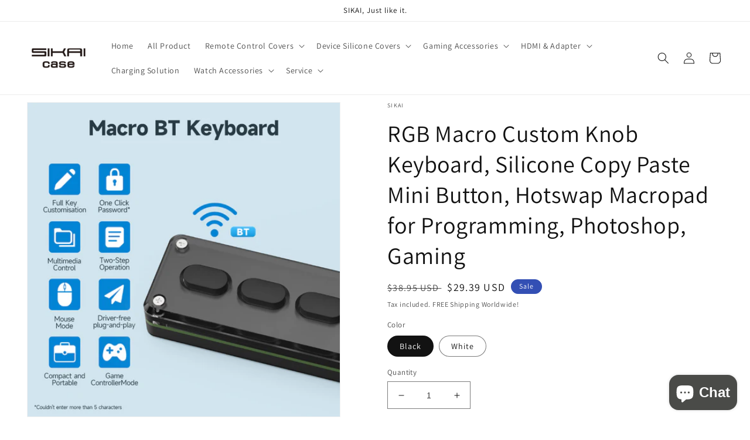

--- FILE ---
content_type: text/html; charset=utf-8
request_url: https://sikaicase.com/products/key
body_size: 66105
content:
<!doctype html>
<html class="no-js" lang="en">
  <head>
 
<meta name="google-site-verification" content="CXT0rdtCcHFDGQZZzA6SuA4XjxXhTWptfnAJzb_IddE" />
	<script id="pandectes-rules">   /* PANDECTES-GDPR: DO NOT MODIFY AUTO GENERATED CODE OF THIS SCRIPT */      window.PandectesSettings = {"store":{"id":65585709299,"plan":"basic","theme":"BP11","primaryLocale":"en","adminMode":false,"headless":false,"storefrontRootDomain":"","checkoutRootDomain":"","storefrontAccessToken":""},"tsPublished":1749433303,"declaration":{"showPurpose":false,"showProvider":false,"declIntroText":"We use cookies to optimize website functionality, analyze the performance, and provide personalized experience to you. Some cookies are essential to make the website operate and function correctly. Those cookies cannot be disabled. In this window you can manage your preference of cookies.","showDateGenerated":true},"language":{"unpublished":[],"languageMode":"Single","fallbackLanguage":"en","languageDetection":"browser","languagesSupported":[]},"texts":{"managed":{"headerText":{"en":"We respect your privacy"},"consentText":{"en":"This website uses cookies to ensure you get the best experience."},"linkText":{"en":"Learn more"},"imprintText":{"en":"Imprint"},"googleLinkText":{"en":"Google's Privacy Terms"},"allowButtonText":{"en":"Accept"},"denyButtonText":{"en":"Decline"},"dismissButtonText":{"en":"Ok"},"leaveSiteButtonText":{"en":"Leave this site"},"preferencesButtonText":{"en":"Preferences"},"cookiePolicyText":{"en":"Cookie policy"},"preferencesPopupTitleText":{"en":"Manage consent preferences"},"preferencesPopupIntroText":{"en":"We use cookies to optimize website functionality, analyze the performance, and provide personalized experience to you. Some cookies are essential to make the website operate and function correctly. Those cookies cannot be disabled. In this window you can manage your preference of cookies."},"preferencesPopupSaveButtonText":{"en":"Save preferences"},"preferencesPopupCloseButtonText":{"en":"Close"},"preferencesPopupAcceptAllButtonText":{"en":"Accept all"},"preferencesPopupRejectAllButtonText":{"en":"Reject all"},"cookiesDetailsText":{"en":"Cookies details"},"preferencesPopupAlwaysAllowedText":{"en":"Always allowed"},"accessSectionParagraphText":{"en":"You have the right to request access to your data at any time."},"accessSectionTitleText":{"en":"Data portability"},"accessSectionAccountInfoActionText":{"en":"Personal data"},"accessSectionDownloadReportActionText":{"en":"Request export"},"accessSectionGDPRRequestsActionText":{"en":"Data subject requests"},"accessSectionOrdersRecordsActionText":{"en":"Orders"},"rectificationSectionParagraphText":{"en":"You have the right to request your data to be updated whenever you think it is appropriate."},"rectificationSectionTitleText":{"en":"Data Rectification"},"rectificationCommentPlaceholder":{"en":"Describe what you want to be updated"},"rectificationCommentValidationError":{"en":"Comment is required"},"rectificationSectionEditAccountActionText":{"en":"Request an update"},"erasureSectionTitleText":{"en":"Right to be forgotten"},"erasureSectionParagraphText":{"en":"You have the right to ask all your data to be erased. After that, you will no longer be able to access your account."},"erasureSectionRequestDeletionActionText":{"en":"Request personal data deletion"},"consentDate":{"en":"Consent date"},"consentId":{"en":"Consent ID"},"consentSectionChangeConsentActionText":{"en":"Change consent preference"},"consentSectionConsentedText":{"en":"You consented to the cookies policy of this website on"},"consentSectionNoConsentText":{"en":"You have not consented to the cookies policy of this website."},"consentSectionTitleText":{"en":"Your cookie consent"},"consentStatus":{"en":"Consent preference"},"confirmationFailureMessage":{"en":"Your request was not verified. Please try again and if problem persists, contact store owner for assistance"},"confirmationFailureTitle":{"en":"A problem occurred"},"confirmationSuccessMessage":{"en":"We will soon get back to you as to your request."},"confirmationSuccessTitle":{"en":"Your request is verified"},"guestsSupportEmailFailureMessage":{"en":"Your request was not submitted. Please try again and if problem persists, contact store owner for assistance."},"guestsSupportEmailFailureTitle":{"en":"A problem occurred"},"guestsSupportEmailPlaceholder":{"en":"E-mail address"},"guestsSupportEmailSuccessMessage":{"en":"If you are registered as a customer of this store, you will soon receive an email with instructions on how to proceed."},"guestsSupportEmailSuccessTitle":{"en":"Thank you for your request"},"guestsSupportEmailValidationError":{"en":"Email is not valid"},"guestsSupportInfoText":{"en":"Please login with your customer account to further proceed."},"submitButton":{"en":"Submit"},"submittingButton":{"en":"Submitting..."},"cancelButton":{"en":"Cancel"},"declIntroText":{"en":"We use cookies to optimize website functionality, analyze the performance, and provide personalized experience to you. Some cookies are essential to make the website operate and function correctly. Those cookies cannot be disabled. In this window you can manage your preference of cookies."},"declName":{"en":"Name"},"declPurpose":{"en":"Purpose"},"declType":{"en":"Type"},"declRetention":{"en":"Retention"},"declProvider":{"en":"Provider"},"declFirstParty":{"en":"First-party"},"declThirdParty":{"en":"Third-party"},"declSeconds":{"en":"seconds"},"declMinutes":{"en":"minutes"},"declHours":{"en":"hours"},"declDays":{"en":"days"},"declMonths":{"en":"months"},"declYears":{"en":"years"},"declSession":{"en":"Session"},"declDomain":{"en":"Domain"},"declPath":{"en":"Path"}},"categories":{"strictlyNecessaryCookiesTitleText":{"en":"Strictly necessary cookies"},"strictlyNecessaryCookiesDescriptionText":{"en":"These cookies are essential in order to enable you to move around the website and use its features, such as accessing secure areas of the website. The website cannot function properly without these cookies."},"functionalityCookiesTitleText":{"en":"Functional cookies"},"functionalityCookiesDescriptionText":{"en":"These cookies enable the site to provide enhanced functionality and personalisation. They may be set by us or by third party providers whose services we have added to our pages. If you do not allow these cookies then some or all of these services may not function properly."},"performanceCookiesTitleText":{"en":"Performance cookies"},"performanceCookiesDescriptionText":{"en":"These cookies enable us to monitor and improve the performance of our website. For example, they allow us to count visits, identify traffic sources and see which parts of the site are most popular."},"targetingCookiesTitleText":{"en":"Targeting cookies"},"targetingCookiesDescriptionText":{"en":"These cookies may be set through our site by our advertising partners. They may be used by those companies to build a profile of your interests and show you relevant adverts on other sites.    They do not store directly personal information, but are based on uniquely identifying your browser and internet device. If you do not allow these cookies, you will experience less targeted advertising."},"unclassifiedCookiesTitleText":{"en":"Unclassified cookies"},"unclassifiedCookiesDescriptionText":{"en":"Unclassified cookies are cookies that we are in the process of classifying, together with the providers of individual cookies."}},"auto":{}},"library":{"previewMode":false,"fadeInTimeout":0,"defaultBlocked":7,"showLink":true,"showImprintLink":false,"showGoogleLink":false,"enabled":true,"cookie":{"expiryDays":365,"secure":true,"domain":""},"dismissOnScroll":false,"dismissOnWindowClick":false,"dismissOnTimeout":false,"palette":{"popup":{"background":"#FFFFFF","backgroundForCalculations":{"a":1,"b":255,"g":255,"r":255},"text":"#000000"},"button":{"background":"transparent","backgroundForCalculations":{"a":1,"b":255,"g":255,"r":255},"text":"#000000","textForCalculation":{"a":1,"b":0,"g":0,"r":0},"border":"#000000"}},"content":{"href":"https://sikaicas.myshopify.com/policies/privacy-policy","imprintHref":"/","close":"&#10005;","target":"","logo":"<img class=\"cc-banner-logo\" style=\"max-height: 40px;\" src=\"https://cdn.shopify.com/s/files/1/0655/8570/9299/t/14/assets/pandectes-logo.png?v=1702454328\" alt=\"logo\" />"},"window":"<div role=\"dialog\" aria-live=\"polite\" aria-label=\"cookieconsent\" aria-describedby=\"cookieconsent:desc\" id=\"pandectes-banner\" class=\"cc-window-wrapper cc-top-wrapper\"><div class=\"pd-cookie-banner-window cc-window {{classes}}\"><!--googleoff: all-->{{children}}<!--googleon: all--></div></div>","compliance":{"opt-both":"<div class=\"cc-compliance cc-highlight\">{{deny}}{{allow}}</div>"},"type":"opt-both","layouts":{"basic":"{{logo}}{{messagelink}}{{compliance}}{{close}}"},"position":"top","theme":"wired","revokable":true,"animateRevokable":false,"revokableReset":false,"revokableLogoUrl":"https://cdn.shopify.com/s/files/1/0655/8570/9299/t/14/assets/pandectes-reopen-logo.png?v=1702454329","revokablePlacement":"bottom-left","revokableMarginHorizontal":15,"revokableMarginVertical":15,"static":false,"autoAttach":true,"hasTransition":true,"blacklistPage":[""],"elements":{"close":"<button aria-label=\"close\" type=\"button\" tabindex=\"0\" class=\"cc-close\">{{close}}</button>","dismiss":"<button type=\"button\" tabindex=\"0\" class=\"cc-btn cc-btn-decision cc-dismiss\">{{dismiss}}</button>","allow":"<button type=\"button\" tabindex=\"0\" class=\"cc-btn cc-btn-decision cc-allow\">{{allow}}</button>","deny":"<button type=\"button\" tabindex=\"0\" class=\"cc-btn cc-btn-decision cc-deny\">{{deny}}</button>","preferences":"<button tabindex=\"0\" type=\"button\" class=\"cc-btn cc-settings\" onclick=\"Pandectes.fn.openPreferences()\">{{preferences}}</button>"}},"geolocation":{"brOnly":false,"caOnly":false,"chOnly":false,"euOnly":false,"jpOnly":false,"thOnly":false,"canadaOnly":false,"globalVisibility":true},"dsr":{"guestsSupport":false,"accessSectionDownloadReportAuto":false},"banner":{"resetTs":1702454327,"extraCss":"        .cc-banner-logo {max-width: 24em!important;}    @media(min-width: 768px) {.cc-window.cc-floating{max-width: 24em!important;width: 24em!important;}}    .cc-message, .pd-cookie-banner-window .cc-header, .cc-logo {text-align: left}    .cc-window-wrapper{z-index: 2147483647;}    .cc-window{z-index: 2147483647;font-family: inherit;}    .pd-cookie-banner-window .cc-header{font-family: inherit;}    .pd-cp-ui{font-family: inherit; background-color: #FFFFFF;color:#000000;}    button.pd-cp-btn, a.pd-cp-btn{}    input + .pd-cp-preferences-slider{background-color: rgba(0, 0, 0, 0.3)}    .pd-cp-scrolling-section::-webkit-scrollbar{background-color: rgba(0, 0, 0, 0.3)}    input:checked + .pd-cp-preferences-slider{background-color: rgba(0, 0, 0, 1)}    .pd-cp-scrolling-section::-webkit-scrollbar-thumb {background-color: rgba(0, 0, 0, 1)}    .pd-cp-ui-close{color:#000000;}    .pd-cp-preferences-slider:before{background-color: #FFFFFF}    .pd-cp-title:before {border-color: #000000!important}    .pd-cp-preferences-slider{background-color:#000000}    .pd-cp-toggle{color:#000000!important}    @media(max-width:699px) {.pd-cp-ui-close-top svg {fill: #000000}}    .pd-cp-toggle:hover,.pd-cp-toggle:visited,.pd-cp-toggle:active{color:#000000!important}    .pd-cookie-banner-window {box-shadow: 0 0 18px rgb(0 0 0 / 20%);}  ","customJavascript":{},"showPoweredBy":false,"logoHeight":40,"hybridStrict":false,"cookiesBlockedByDefault":"7","isActive":false,"implicitSavePreferences":false,"cookieIcon":false,"blockBots":false,"showCookiesDetails":true,"hasTransition":true,"blockingPage":false,"showOnlyLandingPage":false,"leaveSiteUrl":"https://www.google.com","linkRespectStoreLang":false},"cookies":{"0":[{"name":"keep_alive","type":"http","domain":"sikaicase.com","path":"/","provider":"Shopify","firstParty":true,"retention":"30 minute(s)","expires":30,"unit":"declMinutes","purpose":{"en":"Used in connection with buyer localization."}},{"name":"secure_customer_sig","type":"http","domain":"sikaicase.com","path":"/","provider":"Shopify","firstParty":true,"retention":"1 year(s)","expires":1,"unit":"declYears","purpose":{"en":"Used in connection with customer login."}},{"name":"localization","type":"http","domain":"sikaicase.com","path":"/","provider":"Shopify","firstParty":true,"retention":"1 year(s)","expires":1,"unit":"declYears","purpose":{"en":"Shopify store localization"}},{"name":"_cmp_a","type":"http","domain":".sikaicase.com","path":"/","provider":"Shopify","firstParty":true,"retention":"1 day(s)","expires":1,"unit":"declDays","purpose":{"en":"Used for managing customer privacy settings."}},{"name":"cookietest","type":"http","domain":"sikaicase.com","path":"/","provider":"Shopify","firstParty":true,"retention":"Session","expires":1,"unit":"declSeconds","purpose":{"en":"Used to ensure our systems are working correctly."}},{"name":"_secure_session_id","type":"http","domain":"sikaicase.com","path":"/","provider":"Shopify","firstParty":true,"retention":"1 month(s)","expires":1,"unit":"declMonths","purpose":{"en":"Used in connection with navigation through a storefront."}}],"1":[{"name":"locale_bar_accepted","type":"http","domain":"sikaicase.com","path":"/","provider":"GrizzlyAppsSRL","firstParty":true,"retention":"Session","expires":-54,"unit":"declYears","purpose":{"en":"This cookie is provided by the app (BEST Currency Converter) and is used to secure the currency chosen by the customer."}}],"2":[{"name":"_shopify_y","type":"http","domain":".sikaicase.com","path":"/","provider":"Shopify","firstParty":true,"retention":"1 year(s)","expires":1,"unit":"declYears","purpose":{"en":"Shopify analytics."}},{"name":"_shopify_s","type":"http","domain":".sikaicase.com","path":"/","provider":"Shopify","firstParty":true,"retention":"30 minute(s)","expires":30,"unit":"declMinutes","purpose":{"en":"Shopify analytics."}},{"name":"_orig_referrer","type":"http","domain":".sikaicase.com","path":"/","provider":"Shopify","firstParty":true,"retention":"2 ","expires":2,"unit":"declSession","purpose":{"en":"Tracks landing pages."}},{"name":"_landing_page","type":"http","domain":".sikaicase.com","path":"/","provider":"Shopify","firstParty":true,"retention":"2 ","expires":2,"unit":"declSession","purpose":{"en":"Tracks landing pages."}},{"name":"_shopify_sa_t","type":"http","domain":".sikaicase.com","path":"/","provider":"Shopify","firstParty":true,"retention":"30 minute(s)","expires":30,"unit":"declMinutes","purpose":{"en":"Shopify analytics relating to marketing & referrals."}},{"name":"_shopify_sa_p","type":"http","domain":".sikaicase.com","path":"/","provider":"Shopify","firstParty":true,"retention":"30 minute(s)","expires":30,"unit":"declMinutes","purpose":{"en":"Shopify analytics relating to marketing & referrals."}},{"name":"_shopify_d","type":"http","domain":"com","path":"/","provider":"Shopify","firstParty":false,"retention":"Session","expires":1,"unit":"declSeconds","purpose":{"en":"Shopify analytics."}},{"name":"_ga","type":"http","domain":".sikaicase.com","path":"/","provider":"Google","firstParty":true,"retention":"1 year(s)","expires":1,"unit":"declYears","purpose":{"en":"Cookie is set by Google Analytics with unknown functionality"}},{"name":"_shopify_d","type":"http","domain":"sikaicase.com","path":"/","provider":"Shopify","firstParty":true,"retention":"Session","expires":1,"unit":"declSeconds","purpose":{"en":"Shopify analytics."}},{"name":"_ga_NCDTM8CPN9","type":"http","domain":".sikaicase.com","path":"/","provider":"Google","firstParty":true,"retention":"1 year(s)","expires":1,"unit":"declYears","purpose":{"en":""}},{"name":"_ga_S4BHJF461K","type":"http","domain":".sikaicase.com","path":"/","provider":"Google","firstParty":true,"retention":"1 year(s)","expires":1,"unit":"declYears","purpose":{"en":""}}],"4":[{"name":"_gcl_au","type":"http","domain":".sikaicase.com","path":"/","provider":"Google","firstParty":true,"retention":"3 month(s)","expires":3,"unit":"declMonths","purpose":{"en":"Cookie is placed by Google Tag Manager to track conversions."}},{"name":"_fbp","type":"http","domain":".sikaicase.com","path":"/","provider":"Facebook","firstParty":true,"retention":"3 month(s)","expires":3,"unit":"declMonths","purpose":{"en":"Cookie is placed by Facebook to track visits across websites."}},{"name":"test_cookie","type":"http","domain":".doubleclick.net","path":"/","provider":"Google","firstParty":false,"retention":"15 minute(s)","expires":15,"unit":"declMinutes","purpose":{"en":"To measure the visitors’ actions after they click through from an advert. Expires after each visit."}},{"name":"wpm-domain-test","type":"http","domain":"sikaicase.com","path":"/","provider":"Shopify","firstParty":true,"retention":"Session","expires":1,"unit":"declSeconds","purpose":{"en":"Used to test the storage of parameters about products added to the cart or payment currency"}},{"name":"IDE","type":"http","domain":".doubleclick.net","path":"/","provider":"Google","firstParty":false,"retention":"1 year(s)","expires":1,"unit":"declYears","purpose":{"en":"To measure the visitors’ actions after they click through from an advert. Expires after 1 year."}},{"name":"wpm-domain-test","type":"http","domain":"com","path":"/","provider":"Shopify","firstParty":false,"retention":"Session","expires":1,"unit":"declSeconds","purpose":{"en":"Used to test the storage of parameters about products added to the cart or payment currency"}}],"8":[]},"blocker":{"isActive":false,"googleConsentMode":{"id":"","analyticsId":"","isActive":false,"adStorageCategory":4,"analyticsStorageCategory":2,"personalizationStorageCategory":1,"functionalityStorageCategory":1,"customEvent":true,"securityStorageCategory":0,"redactData":true,"urlPassthrough":false},"facebookPixel":{"id":"","isActive":false,"ldu":false},"microsoft":{},"rakuten":{"isActive":false,"cmp":false,"ccpa":false},"gpcIsActive":false,"defaultBlocked":7,"patterns":{"whiteList":[],"blackList":{"1":[],"2":[],"4":[],"8":[]},"iframesWhiteList":[],"iframesBlackList":{"1":[],"2":[],"4":[],"8":[]},"beaconsWhiteList":[],"beaconsBlackList":{"1":[],"2":[],"4":[],"8":[]}}}}      !function(){"use strict";window.PandectesRules=window.PandectesRules||{},window.PandectesRules.manualBlacklist={1:[],2:[],4:[]},window.PandectesRules.blacklistedIFrames={1:[],2:[],4:[]},window.PandectesRules.blacklistedCss={1:[],2:[],4:[]},window.PandectesRules.blacklistedBeacons={1:[],2:[],4:[]};var e="javascript/blocked";function t(e){return new RegExp(e.replace(/[/\\.+?$()]/g,"\\$&").replace("*","(.*)"))}var n=function(e){var t=arguments.length>1&&void 0!==arguments[1]?arguments[1]:"log";new URLSearchParams(window.location.search).get("log")&&console[t]("PandectesRules: ".concat(e))};function a(e){var t=document.createElement("script");t.async=!0,t.src=e,document.head.appendChild(t)}function r(e,t){var n=Object.keys(e);if(Object.getOwnPropertySymbols){var a=Object.getOwnPropertySymbols(e);t&&(a=a.filter((function(t){return Object.getOwnPropertyDescriptor(e,t).enumerable}))),n.push.apply(n,a)}return n}function o(e){for(var t=1;t<arguments.length;t++){var n=null!=arguments[t]?arguments[t]:{};t%2?r(Object(n),!0).forEach((function(t){s(e,t,n[t])})):Object.getOwnPropertyDescriptors?Object.defineProperties(e,Object.getOwnPropertyDescriptors(n)):r(Object(n)).forEach((function(t){Object.defineProperty(e,t,Object.getOwnPropertyDescriptor(n,t))}))}return e}function i(e){var t=function(e,t){if("object"!=typeof e||!e)return e;var n=e[Symbol.toPrimitive];if(void 0!==n){var a=n.call(e,t||"default");if("object"!=typeof a)return a;throw new TypeError("@@toPrimitive must return a primitive value.")}return("string"===t?String:Number)(e)}(e,"string");return"symbol"==typeof t?t:t+""}function s(e,t,n){return(t=i(t))in e?Object.defineProperty(e,t,{value:n,enumerable:!0,configurable:!0,writable:!0}):e[t]=n,e}function c(e,t){return function(e){if(Array.isArray(e))return e}(e)||function(e,t){var n=null==e?null:"undefined"!=typeof Symbol&&e[Symbol.iterator]||e["@@iterator"];if(null!=n){var a,r,o,i,s=[],c=!0,l=!1;try{if(o=(n=n.call(e)).next,0===t){if(Object(n)!==n)return;c=!1}else for(;!(c=(a=o.call(n)).done)&&(s.push(a.value),s.length!==t);c=!0);}catch(e){l=!0,r=e}finally{try{if(!c&&null!=n.return&&(i=n.return(),Object(i)!==i))return}finally{if(l)throw r}}return s}}(e,t)||d(e,t)||function(){throw new TypeError("Invalid attempt to destructure non-iterable instance.\nIn order to be iterable, non-array objects must have a [Symbol.iterator]() method.")}()}function l(e){return function(e){if(Array.isArray(e))return u(e)}(e)||function(e){if("undefined"!=typeof Symbol&&null!=e[Symbol.iterator]||null!=e["@@iterator"])return Array.from(e)}(e)||d(e)||function(){throw new TypeError("Invalid attempt to spread non-iterable instance.\nIn order to be iterable, non-array objects must have a [Symbol.iterator]() method.")}()}function d(e,t){if(e){if("string"==typeof e)return u(e,t);var n=Object.prototype.toString.call(e).slice(8,-1);return"Object"===n&&e.constructor&&(n=e.constructor.name),"Map"===n||"Set"===n?Array.from(e):"Arguments"===n||/^(?:Ui|I)nt(?:8|16|32)(?:Clamped)?Array$/.test(n)?u(e,t):void 0}}function u(e,t){(null==t||t>e.length)&&(t=e.length);for(var n=0,a=new Array(t);n<t;n++)a[n]=e[n];return a}var f=window.PandectesRulesSettings||window.PandectesSettings,g=!(void 0===window.dataLayer||!Array.isArray(window.dataLayer)||!window.dataLayer.some((function(e){return"pandectes_full_scan"===e.event}))),p=function(){var e,t=arguments.length>0&&void 0!==arguments[0]?arguments[0]:"_pandectes_gdpr",n=("; "+document.cookie).split("; "+t+"=");if(n.length<2)e={};else{var a=n.pop().split(";");e=window.atob(a.shift())}var r=function(e){try{return JSON.parse(e)}catch(e){return!1}}(e);return!1!==r?r:e}(),y=f.banner.isActive,h=f.blocker,w=h.defaultBlocked,v=h.patterns,m=p&&null!==p.preferences&&void 0!==p.preferences?p.preferences:null,b=g?0:y?null===m?w:m:0,_={1:!(1&b),2:!(2&b),4:!(4&b)},k=v.blackList,S=v.whiteList,L=v.iframesBlackList,C=v.iframesWhiteList,A=v.beaconsBlackList,P=v.beaconsWhiteList,O={blackList:[],whiteList:[],iframesBlackList:{1:[],2:[],4:[],8:[]},iframesWhiteList:[],beaconsBlackList:{1:[],2:[],4:[],8:[]},beaconsWhiteList:[]};[1,2,4].map((function(e){var n;_[e]||((n=O.blackList).push.apply(n,l(k[e].length?k[e].map(t):[])),O.iframesBlackList[e]=L[e].length?L[e].map(t):[],O.beaconsBlackList[e]=A[e].length?A[e].map(t):[])})),O.whiteList=S.length?S.map(t):[],O.iframesWhiteList=C.length?C.map(t):[],O.beaconsWhiteList=P.length?P.map(t):[];var E={scripts:[],iframes:{1:[],2:[],4:[]},beacons:{1:[],2:[],4:[]},css:{1:[],2:[],4:[]}},I=function(t,n){return t&&(!n||n!==e)&&(!O.blackList||O.blackList.some((function(e){return e.test(t)})))&&(!O.whiteList||O.whiteList.every((function(e){return!e.test(t)})))},j=function(e,t){var n=O.iframesBlackList[t],a=O.iframesWhiteList;return e&&(!n||n.some((function(t){return t.test(e)})))&&(!a||a.every((function(t){return!t.test(e)})))},B=function(e,t){var n=O.beaconsBlackList[t],a=O.beaconsWhiteList;return e&&(!n||n.some((function(t){return t.test(e)})))&&(!a||a.every((function(t){return!t.test(e)})))},T=new MutationObserver((function(e){for(var t=0;t<e.length;t++)for(var n=e[t].addedNodes,a=0;a<n.length;a++){var r=n[a],o=r.dataset&&r.dataset.cookiecategory;if(1===r.nodeType&&"LINK"===r.tagName){var i=r.dataset&&r.dataset.href;if(i&&o)switch(o){case"functionality":case"C0001":E.css[1].push(i);break;case"performance":case"C0002":E.css[2].push(i);break;case"targeting":case"C0003":E.css[4].push(i)}}}})),R=new MutationObserver((function(t){for(var a=0;a<t.length;a++)for(var r=t[a].addedNodes,o=function(){var t=r[i],a=t.src||t.dataset&&t.dataset.src,o=t.dataset&&t.dataset.cookiecategory;if(1===t.nodeType&&"IFRAME"===t.tagName){if(a){var s=!1;j(a,1)||"functionality"===o||"C0001"===o?(s=!0,E.iframes[1].push(a)):j(a,2)||"performance"===o||"C0002"===o?(s=!0,E.iframes[2].push(a)):(j(a,4)||"targeting"===o||"C0003"===o)&&(s=!0,E.iframes[4].push(a)),s&&(t.removeAttribute("src"),t.setAttribute("data-src",a))}}else if(1===t.nodeType&&"IMG"===t.tagName){if(a){var c=!1;B(a,1)?(c=!0,E.beacons[1].push(a)):B(a,2)?(c=!0,E.beacons[2].push(a)):B(a,4)&&(c=!0,E.beacons[4].push(a)),c&&(t.removeAttribute("src"),t.setAttribute("data-src",a))}}else if(1===t.nodeType&&"SCRIPT"===t.tagName){var l=t.type,d=!1;if(I(a,l)?(n("rule blocked: ".concat(a)),d=!0):a&&o?n("manually blocked @ ".concat(o,": ").concat(a)):o&&n("manually blocked @ ".concat(o,": inline code")),d){E.scripts.push([t,l]),t.type=e;t.addEventListener("beforescriptexecute",(function n(a){t.getAttribute("type")===e&&a.preventDefault(),t.removeEventListener("beforescriptexecute",n)})),t.parentElement&&t.parentElement.removeChild(t)}}},i=0;i<r.length;i++)o()})),D=document.createElement,z={src:Object.getOwnPropertyDescriptor(HTMLScriptElement.prototype,"src"),type:Object.getOwnPropertyDescriptor(HTMLScriptElement.prototype,"type")};window.PandectesRules.unblockCss=function(e){var t=E.css[e]||[];t.length&&n("Unblocking CSS for ".concat(e)),t.forEach((function(e){var t=document.querySelector('link[data-href^="'.concat(e,'"]'));t.removeAttribute("data-href"),t.href=e})),E.css[e]=[]},window.PandectesRules.unblockIFrames=function(e){var t=E.iframes[e]||[];t.length&&n("Unblocking IFrames for ".concat(e)),O.iframesBlackList[e]=[],t.forEach((function(e){var t=document.querySelector('iframe[data-src^="'.concat(e,'"]'));t.removeAttribute("data-src"),t.src=e})),E.iframes[e]=[]},window.PandectesRules.unblockBeacons=function(e){var t=E.beacons[e]||[];t.length&&n("Unblocking Beacons for ".concat(e)),O.beaconsBlackList[e]=[],t.forEach((function(e){var t=document.querySelector('img[data-src^="'.concat(e,'"]'));t.removeAttribute("data-src"),t.src=e})),E.beacons[e]=[]},window.PandectesRules.unblockInlineScripts=function(e){var t=1===e?"functionality":2===e?"performance":"targeting",a=document.querySelectorAll('script[type="javascript/blocked"][data-cookiecategory="'.concat(t,'"]'));n("unblockInlineScripts: ".concat(a.length," in ").concat(t)),a.forEach((function(e){var t=document.createElement("script");t.type="text/javascript",e.hasAttribute("src")?t.src=e.getAttribute("src"):t.textContent=e.textContent,document.head.appendChild(t),e.parentNode.removeChild(e)}))},window.PandectesRules.unblockInlineCss=function(e){var t=1===e?"functionality":2===e?"performance":"targeting",a=document.querySelectorAll('link[data-cookiecategory="'.concat(t,'"]'));n("unblockInlineCss: ".concat(a.length," in ").concat(t)),a.forEach((function(e){e.href=e.getAttribute("data-href")}))},window.PandectesRules.unblock=function(e){e.length<1?(O.blackList=[],O.whiteList=[],O.iframesBlackList=[],O.iframesWhiteList=[]):(O.blackList&&(O.blackList=O.blackList.filter((function(t){return e.every((function(e){return"string"==typeof e?!t.test(e):e instanceof RegExp?t.toString()!==e.toString():void 0}))}))),O.whiteList&&(O.whiteList=[].concat(l(O.whiteList),l(e.map((function(e){if("string"==typeof e){var n=".*"+t(e)+".*";if(O.whiteList.every((function(e){return e.toString()!==n.toString()})))return new RegExp(n)}else if(e instanceof RegExp&&O.whiteList.every((function(t){return t.toString()!==e.toString()})))return e;return null})).filter(Boolean)))));var a=0;l(E.scripts).forEach((function(e,t){var n=c(e,2),r=n[0],o=n[1];if(function(e){var t=e.getAttribute("src");return O.blackList&&O.blackList.every((function(e){return!e.test(t)}))||O.whiteList&&O.whiteList.some((function(e){return e.test(t)}))}(r)){for(var i=document.createElement("script"),s=0;s<r.attributes.length;s++){var l=r.attributes[s];"src"!==l.name&&"type"!==l.name&&i.setAttribute(l.name,r.attributes[s].value)}i.setAttribute("src",r.src),i.setAttribute("type",o||"application/javascript"),document.head.appendChild(i),E.scripts.splice(t-a,1),a++}})),0==O.blackList.length&&0===O.iframesBlackList[1].length&&0===O.iframesBlackList[2].length&&0===O.iframesBlackList[4].length&&0===O.beaconsBlackList[1].length&&0===O.beaconsBlackList[2].length&&0===O.beaconsBlackList[4].length&&(n("Disconnecting observers"),R.disconnect(),T.disconnect())};var N=f.store,x=N.adminMode,M=N.headless,U=N.storefrontRootDomain,F=N.checkoutRootDomain,q=N.storefrontAccessToken,W=f.banner.isActive,H=f.blocker.defaultBlocked;function G(e){if(window.Shopify&&window.Shopify.customerPrivacy)e();else{var t=null;window.Shopify&&window.Shopify.loadFeatures&&window.Shopify.trackingConsent?e():t=setInterval((function(){window.Shopify&&window.Shopify.loadFeatures&&(clearInterval(t),window.Shopify.loadFeatures([{name:"consent-tracking-api",version:"0.1"}],(function(t){t?n("Shopify.customerPrivacy API - failed to load"):(n("shouldShowBanner() -> ".concat(window.Shopify.trackingConsent.shouldShowBanner()," | saleOfDataRegion() -> ").concat(window.Shopify.trackingConsent.saleOfDataRegion())),e())})))}),10)}}W&&G((function(){!function(){var e=window.Shopify.trackingConsent;if(!1!==e.shouldShowBanner()||null!==m||7!==H)try{var t=x&&!(window.Shopify&&window.Shopify.AdminBarInjector),a={preferences:!(1&b)||g||t,analytics:!(2&b)||g||t,marketing:!(4&b)||g||t};M&&(a.headlessStorefront=!0,a.storefrontRootDomain=null!=U&&U.length?U:window.location.hostname,a.checkoutRootDomain=null!=F&&F.length?F:"checkout.".concat(window.location.hostname),a.storefrontAccessToken=null!=q&&q.length?q:""),e.firstPartyMarketingAllowed()===a.marketing&&e.analyticsProcessingAllowed()===a.analytics&&e.preferencesProcessingAllowed()===a.preferences||e.setTrackingConsent(a,(function(e){e&&e.error?n("Shopify.customerPrivacy API - failed to setTrackingConsent"):n("setTrackingConsent(".concat(JSON.stringify(a),")"))}))}catch(e){n("Shopify.customerPrivacy API - exception")}}(),function(){if(M){var e=window.Shopify.trackingConsent,t=e.currentVisitorConsent();if(navigator.globalPrivacyControl&&""===t.sale_of_data){var a={sale_of_data:!1,headlessStorefront:!0};a.storefrontRootDomain=null!=U&&U.length?U:window.location.hostname,a.checkoutRootDomain=null!=F&&F.length?F:"checkout.".concat(window.location.hostname),a.storefrontAccessToken=null!=q&&q.length?q:"",e.setTrackingConsent(a,(function(e){e&&e.error?n("Shopify.customerPrivacy API - failed to setTrackingConsent({".concat(JSON.stringify(a),")")):n("setTrackingConsent(".concat(JSON.stringify(a),")"))}))}}}()}));var J=["AT","BE","BG","HR","CY","CZ","DK","EE","FI","FR","DE","GR","HU","IE","IT","LV","LT","LU","MT","NL","PL","PT","RO","SK","SI","ES","SE","GB","LI","NO","IS"],V="[Pandectes :: Google Consent Mode debug]:";function K(){var e=arguments.length<=0?void 0:arguments[0],t=arguments.length<=1?void 0:arguments[1],n=arguments.length<=2?void 0:arguments[2];if("consent"!==e)return"config"===e?"config":void 0;var a=n.ad_storage,r=n.ad_user_data,o=n.ad_personalization,i=n.functionality_storage,s=n.analytics_storage,c=n.personalization_storage,l={Command:e,Mode:t,ad_storage:a,ad_user_data:r,ad_personalization:o,functionality_storage:i,analytics_storage:s,personalization_storage:c,security_storage:n.security_storage};return console.table(l),"default"===t&&("denied"===a&&"denied"===r&&"denied"===o&&"denied"===i&&"denied"===s&&"denied"===c||console.warn("".concat(V,' all types in a "default" command should be set to "denied" except for security_storage that should be set to "granted"'))),t}var Z=!1,$=!1;function Y(e){e&&("default"===e?(Z=!0,$&&console.warn("".concat(V,' "default" command was sent but there was already an "update" command before it.'))):"update"===e?($=!0,Z||console.warn("".concat(V,' "update" command was sent but there was no "default" command before it.'))):"config"===e&&(Z||console.warn("".concat(V,' a tag read consent state before a "default" command was sent.'))))}var Q=f.banner,X=Q.isActive,ee=Q.hybridStrict,te=f.geolocation,ne=te.caOnly,ae=void 0!==ne&&ne,re=te.euOnly,oe=void 0!==re&&re,ie=te.brOnly,se=void 0!==ie&&ie,ce=te.jpOnly,le=void 0!==ce&&ce,de=te.thOnly,ue=void 0!==de&&de,fe=te.chOnly,ge=void 0!==fe&&fe,pe=te.zaOnly,ye=void 0!==pe&&pe,he=te.canadaOnly,we=void 0!==he&&he,ve=te.globalVisibility,me=void 0===ve||ve,be=f.blocker,_e=be.defaultBlocked,ke=void 0===_e?7:_e,Se=be.googleConsentMode,Le=Se.isActive,Ce=Se.customEvent,Ae=Se.id,Pe=void 0===Ae?"":Ae,Oe=Se.analyticsId,Ee=void 0===Oe?"":Oe,Ie=Se.adwordsId,je=void 0===Ie?"":Ie,Be=Se.redactData,Te=Se.urlPassthrough,Re=Se.adStorageCategory,De=Se.analyticsStorageCategory,ze=Se.functionalityStorageCategory,Ne=Se.personalizationStorageCategory,xe=Se.securityStorageCategory,Me=Se.dataLayerProperty,Ue=void 0===Me?"dataLayer":Me,Fe=Se.waitForUpdate,qe=void 0===Fe?0:Fe,We=Se.useNativeChannel,He=void 0!==We&&We,Ge=Se.debugMode,Je=void 0!==Ge&&Ge;function Ve(){window[Ue].push(arguments)}window[Ue]=window[Ue]||[];var Ke,Ze,$e={hasInitialized:!1,useNativeChannel:!1,ads_data_redaction:!1,url_passthrough:!1,data_layer_property:"dataLayer",storage:{ad_storage:"granted",ad_user_data:"granted",ad_personalization:"granted",analytics_storage:"granted",functionality_storage:"granted",personalization_storage:"granted",security_storage:"granted"}};if(X&&Le){Je&&(Ke=Ue||"dataLayer",window[Ke].forEach((function(e){Y(K.apply(void 0,l(e)))})),window[Ke].push=function(){for(var e=arguments.length,t=new Array(e),n=0;n<e;n++)t[n]=arguments[n];return Y(K.apply(void 0,l(t[0]))),Array.prototype.push.apply(this,t)});var Ye=ke&Re?"denied":"granted",Qe=ke&De?"denied":"granted",Xe=ke&ze?"denied":"granted",et=ke&Ne?"denied":"granted",tt=ke&xe?"denied":"granted";$e.hasInitialized=!0,$e.useNativeChannel=He,$e.url_passthrough=Te,$e.ads_data_redaction="denied"===Ye&&Be,$e.storage.ad_storage=Ye,$e.storage.ad_user_data=Ye,$e.storage.ad_personalization=Ye,$e.storage.analytics_storage=Qe,$e.storage.functionality_storage=Xe,$e.storage.personalization_storage=et,$e.storage.security_storage=tt,$e.data_layer_property=Ue||"dataLayer",Ve("set","developer_id.dMTZkMj",!0),$e.ads_data_redaction&&Ve("set","ads_data_redaction",$e.ads_data_redaction),$e.url_passthrough&&Ve("set","url_passthrough",$e.url_passthrough),function(){var e=b!==ke?{wait_for_update:qe||500}:qe?{wait_for_update:qe}:{};me&&!ee?Ve("consent","default",o(o({},$e.storage),e)):(Ve("consent","default",o(o(o({},$e.storage),e),{},{region:[].concat(l(oe||ee?J:[]),l(ae&&!ee?["US-CA","US-VA","US-CT","US-UT","US-CO"]:[]),l(se&&!ee?["BR"]:[]),l(le&&!ee?["JP"]:[]),l(we&&!ee?["CA"]:[]),l(ue&&!ee?["TH"]:[]),l(ge&&!ee?["CH"]:[]),l(ye&&!ee?["ZA"]:[]))})),Ve("consent","default",{ad_storage:"granted",ad_user_data:"granted",ad_personalization:"granted",analytics_storage:"granted",functionality_storage:"granted",personalization_storage:"granted",security_storage:"granted"}));if(null!==m){var t=b&Re?"denied":"granted",n=b&De?"denied":"granted",r=b&ze?"denied":"granted",i=b&Ne?"denied":"granted",s=b&xe?"denied":"granted";$e.storage.ad_storage=t,$e.storage.ad_user_data=t,$e.storage.ad_personalization=t,$e.storage.analytics_storage=n,$e.storage.functionality_storage=r,$e.storage.personalization_storage=i,$e.storage.security_storage=s,Ve("consent","update",$e.storage)}(Pe.length||Ee.length||je.length)&&(window[$e.data_layer_property].push({"pandectes.start":(new Date).getTime(),event:"pandectes-rules.min.js"}),(Ee.length||je.length)&&Ve("js",new Date));var c="https://www.googletagmanager.com";if(Pe.length){var d=Pe.split(",");window[$e.data_layer_property].push({"gtm.start":(new Date).getTime(),event:"gtm.js"});for(var u=0;u<d.length;u++){var f="dataLayer"!==$e.data_layer_property?"&l=".concat($e.data_layer_property):"";a("".concat(c,"/gtm.js?id=").concat(d[u].trim()).concat(f))}}if(Ee.length)for(var g=Ee.split(","),p=0;p<g.length;p++){var y=g[p].trim();y.length&&(a("".concat(c,"/gtag/js?id=").concat(y)),Ve("config",y,{send_page_view:!1}))}if(je.length)for(var h=je.split(","),w=0;w<h.length;w++){var v=h[w].trim();v.length&&(a("".concat(c,"/gtag/js?id=").concat(v)),Ve("config",v,{allow_enhanced_conversions:!0}))}}()}X&&Ce&&(Ze=b,G((function(){var e=Ze;if(null==m&&ee){var t=window.Shopify.customerPrivacy.getRegion();if(t){var n=t.substr(0,2);e=J.includes(n)?7:0}}var a={event:"Pandectes_Consent_Update",pandectes_status:7===e?"deny":0===e?"allow":"mixed",pandectes_categories:{C0000:"allow",C0001:1&e?"deny":"allow",C0002:2&e?"deny":"allow",C0003:4&e?"deny":"allow"}};window[Ue].push(a),null!==m&&function(e){if(window.Shopify&&window.Shopify.analytics)e();else{var t=null;window.Shopify&&window.Shopify.analytics?e():t=setInterval((function(){window.Shopify&&window.Shopify.analytics&&(clearInterval(t),e())}),10)}}((function(){window.Shopify.analytics.publish("Pandectes_Consent_Update",a)}))})));var nt=f.blocker,at=nt.klaviyoIsActive,rt=nt.googleConsentMode.adStorageCategory;at&&window.addEventListener("PandectesEvent_OnConsent",(function(e){var t=e.detail.preferences;if(null!=t){var n=t&rt?"denied":"granted";void 0!==window.klaviyo&&window.klaviyo.isIdentified()&&window.klaviyo.push(["identify",{ad_personalization:n,ad_user_data:n}])}})),f.banner.revokableTrigger&&(window.onload=function(){document.querySelectorAll('[href*="#reopenBanner"]').forEach((function(e){e.onclick=function(e){e.preventDefault(),window.Pandectes.fn.revokeConsent()}}))});var ot=f.banner.isActive,it=f.blocker,st=it.defaultBlocked,ct=void 0===st?7:st,lt=it.microsoft,dt=lt.isActive,ut=lt.uetTags,ft=lt.dataLayerProperty,gt=void 0===ft?"uetq":ft,pt={hasInitialized:!1,data_layer_property:"uetq",storage:{ad_storage:"granted"}};if(ot&&dt){if(function(e,t,n){var a=new Date;a.setTime(a.getTime()+24*n*60*60*1e3);var r="expires="+a.toUTCString();document.cookie="".concat(e,"=").concat(t,"; ").concat(r,"; path=/; secure; samesite=strict")}("_uetmsdns","0",365),ut.length)for(var yt=ut.split(","),ht=0;ht<yt.length;ht++)yt[ht].trim().length&&mt(yt[ht]);var wt=4&ct?"denied":"granted";if(pt.hasInitialized=!0,pt.storage.ad_storage=wt,window[gt]=window[gt]||[],window[gt].push("consent","default",pt.storage),null!==m){var vt=4&b?"denied":"granted";pt.storage.ad_storage=vt,window[gt].push("consent","update",pt.storage)}}function mt(e){var t=document.createElement("script");t.type="text/javascript",t.src="//bat.bing.com/bat.js",t.onload=function(){var t={ti:e,cookieFlags:"SameSite=None;Secure"};t.q=window[gt],window[gt]=new UET(t),window[gt].push("pageLoad")},document.head.appendChild(t)}window.PandectesRules.gcm=$e;var bt=f.banner.isActive,_t=f.blocker.isActive;n("Prefs: ".concat(b," | Banner: ").concat(bt?"on":"off"," | Blocker: ").concat(_t?"on":"off"));var kt=null===m&&/\/checkouts\//.test(window.location.pathname);0!==b&&!1===g&&_t&&!kt&&(n("Blocker will execute"),document.createElement=function(){for(var t=arguments.length,n=new Array(t),a=0;a<t;a++)n[a]=arguments[a];if("script"!==n[0].toLowerCase())return D.bind?D.bind(document).apply(void 0,n):D;var r=D.bind(document).apply(void 0,n);try{Object.defineProperties(r,{src:o(o({},z.src),{},{set:function(t){I(t,r.type)&&z.type.set.call(this,e),z.src.set.call(this,t)}}),type:o(o({},z.type),{},{get:function(){var t=z.type.get.call(this);return t===e||I(this.src,t)?null:t},set:function(t){var n=I(r.src,r.type)?e:t;z.type.set.call(this,n)}})}),r.setAttribute=function(t,n){if("type"===t){var a=I(r.src,r.type)?e:n;z.type.set.call(r,a)}else"src"===t?(I(n,r.type)&&z.type.set.call(r,e),z.src.set.call(r,n)):HTMLScriptElement.prototype.setAttribute.call(r,t,n)}}catch(e){console.warn("Yett: unable to prevent script execution for script src ",r.src,".\n",'A likely cause would be because you are using a third-party browser extension that monkey patches the "document.createElement" function.')}return r},R.observe(document.documentElement,{childList:!0,subtree:!0}),T.observe(document.documentElement,{childList:!0,subtree:!0}))}();
</script>
    <meta charset="utf-8">
    <meta http-equiv="X-UA-Compatible" content="IE=edge">
    <meta name="viewport" content="width=device-width,initial-scale=1">
    <meta name="theme-color" content="">
    <link rel="canonical" href="https://sikaicase.com/products/key">
    <link rel="preconnect" href="https://cdn.shopify.com" crossorigin><link rel="preconnect" href="https://fonts.shopifycdn.com" crossorigin><title>
      RGB Macro Custom Knob Keyboard, Silicone Copy Paste Mini Button, Hotsw
 &ndash; SIKAI CASE</title>

<!-- Avada Boost Sales Script -->

      


          
          
          
          
          
          
          
          
          
          <script>
            const AVADA_ENHANCEMENTS = {};
            AVADA_ENHANCEMENTS.contentProtection = false;
            AVADA_ENHANCEMENTS.hideCheckoutButon = false;
            AVADA_ENHANCEMENTS.cartSticky = false;
            AVADA_ENHANCEMENTS.multiplePixelStatus = false;
            AVADA_ENHANCEMENTS.inactiveStatus = false;
            AVADA_ENHANCEMENTS.cartButtonAnimationStatus = false;
            AVADA_ENHANCEMENTS.whatsappStatus = false;
            AVADA_ENHANCEMENTS.messengerStatus = false;
            AVADA_ENHANCEMENTS.livechatStatus = false;
          </script>



























      <script>
        const AVADA_CDT = {};
        AVADA_CDT.products = [];
        AVADA_CDT.template = "product";
        AVADA_CDT.collections = [];
        
          AVADA_CDT.collections.push("411461255411");
        
          AVADA_CDT.collections.push("431696642291");
        

        const AVADA_INVQTY = {};
        
          AVADA_INVQTY[43645403824371] = 93;
        
          AVADA_INVQTY[43645403857139] = 100;
        

        AVADA_CDT.cartitem = 0;
        AVADA_CDT.moneyformat = `<span class="notranslate ht-money">\${{amount}}</span>`;
        AVADA_CDT.cartTotalPrice = 0;
        
        AVADA_CDT.selected_variant_id = 43645403824371;
        AVADA_CDT.product = {"id": 7977483600115,"title": "RGB Macro Custom Knob Keyboard, Silicone Copy Paste Mini Button, Hotswap Macropad for Programming, Photoshop, Gaming","handle": "key","vendor": "SIKAI",
            "type": "Electronic products\u003e Electronic accessories\u003e Computer accessories\u003e Keyboard","tags": ["customized keyboard"],"price": 2939,"price_min": 2939,"price_max": 2939,
            "available": true,"price_varies": false,"compare_at_price": 3895,
            "compare_at_price_min": 3895,"compare_at_price_max": 3895,
            "compare_at_price_varies": false,"variants": [{"id":43645403824371,"title":"Black","option1":"Black","option2":null,"option3":null,"sku":"080A03B015S19","requires_shipping":true,"taxable":true,"featured_image":{"id":39075061432563,"product_id":7977483600115,"position":6,"created_at":"2023-02-15T01:29:41-08:00","updated_at":"2024-06-26T22:53:08-07:00","alt":"Programming Macro Custom Knob Keyboard RGB 5 Silicone Key Copy Paste Mini Button Photoshop Gaming Keypad Mechanical Hotswap Macropad SIKAI CASE","width":1000,"height":1000,"src":"\/\/sikaicase.com\/cdn\/shop\/products\/Programming-Macro-Custom-Knob-Keyboard-RGB-5-Silicone-Key-Copy-Paste-Mini-Button-Photoshop-Gaming-Keypad-Mechanical-Hotswap-Macropad-SIKAI-CASE-3701.jpg?v=1719467588","variant_ids":[43645403824371]},"available":true,"name":"RGB Macro Custom Knob Keyboard, Silicone Copy Paste Mini Button, Hotswap Macropad for Programming, Photoshop, Gaming - Black","public_title":"Black","options":["Black"],"price":2939,"weight":0,"compare_at_price":3895,"inventory_management":"shopify","barcode":"080A03B015S19","featured_media":{"alt":"Programming Macro Custom Knob Keyboard RGB 5 Silicone Key Copy Paste Mini Button Photoshop Gaming Keypad Mechanical Hotswap Macropad SIKAI CASE","id":31680140476659,"position":6,"preview_image":{"aspect_ratio":1.0,"height":1000,"width":1000,"src":"\/\/sikaicase.com\/cdn\/shop\/products\/Programming-Macro-Custom-Knob-Keyboard-RGB-5-Silicone-Key-Copy-Paste-Mini-Button-Photoshop-Gaming-Keypad-Mechanical-Hotswap-Macropad-SIKAI-CASE-3701.jpg?v=1719467588"}},"requires_selling_plan":false,"selling_plan_allocations":[]},{"id":43645403857139,"title":"White","option1":"White","option2":null,"option3":null,"sku":"","requires_shipping":true,"taxable":true,"featured_image":{"id":39075061465331,"product_id":7977483600115,"position":5,"created_at":"2023-02-15T01:29:41-08:00","updated_at":"2024-06-26T22:53:05-07:00","alt":"Programming Macro Custom Knob Keyboard RGB 5 Silicone Key Copy Paste Mini Button Photoshop Gaming Keypad Mechanical Hotswap Macropad SIKAI CASE","width":1000,"height":1000,"src":"\/\/sikaicase.com\/cdn\/shop\/products\/Programming-Macro-Custom-Knob-Keyboard-RGB-5-Silicone-Key-Copy-Paste-Mini-Button-Photoshop-Gaming-Keypad-Mechanical-Hotswap-Macropad-SIKAI-CASE-3773.jpg?v=1719467585","variant_ids":[43645403857139]},"available":true,"name":"RGB Macro Custom Knob Keyboard, Silicone Copy Paste Mini Button, Hotswap Macropad for Programming, Photoshop, Gaming - White","public_title":"White","options":["White"],"price":2939,"weight":0,"compare_at_price":3895,"inventory_management":"shopify","barcode":"","featured_media":{"alt":"Programming Macro Custom Knob Keyboard RGB 5 Silicone Key Copy Paste Mini Button Photoshop Gaming Keypad Mechanical Hotswap Macropad SIKAI CASE","id":31680140443891,"position":5,"preview_image":{"aspect_ratio":1.0,"height":1000,"width":1000,"src":"\/\/sikaicase.com\/cdn\/shop\/products\/Programming-Macro-Custom-Knob-Keyboard-RGB-5-Silicone-Key-Copy-Paste-Mini-Button-Photoshop-Gaming-Keypad-Mechanical-Hotswap-Macropad-SIKAI-CASE-3773.jpg?v=1719467585"}},"requires_selling_plan":false,"selling_plan_allocations":[]}],"featured_image": "\/\/sikaicase.com\/cdn\/shop\/products\/Programming-Macro-Custom-Knob-Keyboard-RGB-5-Silicone-Key-Copy-Paste-Mini-Button-Photoshop-Gaming-Keypad-Mechanical-Hotswap-Macropad-SIKAI-CASE-1137.jpg?v=1719467579","images": ["\/\/sikaicase.com\/cdn\/shop\/products\/Programming-Macro-Custom-Knob-Keyboard-RGB-5-Silicone-Key-Copy-Paste-Mini-Button-Photoshop-Gaming-Keypad-Mechanical-Hotswap-Macropad-SIKAI-CASE-1137.jpg?v=1719467579","\/\/sikaicase.com\/cdn\/shop\/products\/Programming-Macro-Custom-Knob-Keyboard-RGB-5-Silicone-Key-Copy-Paste-Mini-Button-Photoshop-Gaming-Keypad-Mechanical-Hotswap-Macropad-SIKAI-CASE-7074.jpg?v=1719467583","\/\/sikaicase.com\/cdn\/shop\/products\/Programming-Macro-Custom-Knob-Keyboard-RGB-5-Silicone-Key-Copy-Paste-Mini-Button-Photoshop-Gaming-Keypad-Mechanical-Hotswap-Macropad-SIKAI-CASE-1954.jpg?v=1719467577","\/\/sikaicase.com\/cdn\/shop\/products\/Programming-Macro-Custom-Knob-Keyboard-RGB-5-Silicone-Key-Copy-Paste-Mini-Button-Photoshop-Gaming-Keypad-Mechanical-Hotswap-Macropad-SIKAI-CASE-3708.jpg?v=1719467581","\/\/sikaicase.com\/cdn\/shop\/products\/Programming-Macro-Custom-Knob-Keyboard-RGB-5-Silicone-Key-Copy-Paste-Mini-Button-Photoshop-Gaming-Keypad-Mechanical-Hotswap-Macropad-SIKAI-CASE-3773.jpg?v=1719467585","\/\/sikaicase.com\/cdn\/shop\/products\/Programming-Macro-Custom-Knob-Keyboard-RGB-5-Silicone-Key-Copy-Paste-Mini-Button-Photoshop-Gaming-Keypad-Mechanical-Hotswap-Macropad-SIKAI-CASE-3701.jpg?v=1719467588","\/\/sikaicase.com\/cdn\/shop\/products\/Programming-Macro-Custom-Knob-Keyboard-RGB-5-Silicone-Key-Copy-Paste-Mini-Button-Photoshop-Gaming-Keypad-Mechanical-Hotswap-Macropad-SIKAI-CASE-5923.jpg?v=1719467591","\/\/sikaicase.com\/cdn\/shop\/products\/Programming-Macro-Custom-Knob-Keyboard-RGB-5-Silicone-Key-Copy-Paste-Mini-Button-Photoshop-Gaming-Keypad-Mechanical-Hotswap-Macropad-SIKAI-CASE-1024.jpg?v=1719467593","\/\/sikaicase.com\/cdn\/shop\/products\/Programming-Macro-Custom-Knob-Keyboard-RGB-5-Silicone-Key-Copy-Paste-Mini-Button-Photoshop-Gaming-Keypad-Mechanical-Hotswap-Macropad-SIKAI-CASE-5042.jpg?v=1719467595","\/\/sikaicase.com\/cdn\/shop\/products\/Programming-Macro-Custom-Knob-Keyboard-RGB-5-Silicone-Key-Copy-Paste-Mini-Button-Photoshop-Gaming-Keypad-Mechanical-Hotswap-Macropad-SIKAI-CASE-9159.jpg?v=1719467599","\/\/sikaicase.com\/cdn\/shop\/products\/Programming-Macro-Custom-Knob-Keyboard-RGB-5-Silicone-Key-Copy-Paste-Mini-Button-Photoshop-Gaming-Keypad-Mechanical-Hotswap-Macropad-SIKAI-CASE-6603.jpg?v=1719467601","\/\/sikaicase.com\/cdn\/shop\/products\/Programming-Macro-Custom-Knob-Keyboard-RGB-5-Silicone-Key-Copy-Paste-Mini-Button-Photoshop-Gaming-Keypad-Mechanical-Hotswap-Macropad-SIKAI-CASE-3793.jpg?v=1719467597"]
            };
        

        window.AVADA_BADGES = window.AVADA_BADGES || {};
        window.AVADA_BADGES = [{"badgeEffect":"","showBadgeBorder":false,"badgePageType":"product","headerText":"Secure Checkout With","badgeBorderRadius":3,"collectionPageInlinePosition":"after","description":"Increase a sense of urgency and boost conversation rate on each product page. ","badgeStyle":"color","badgeList":["https:\/\/cdn1.avada.io\/boost-sales\/visa.svg","https:\/\/cdn1.avada.io\/boost-sales\/mastercard.svg","https:\/\/cdn1.avada.io\/boost-sales\/americanexpress.svg","https:\/\/cdn1.avada.io\/boost-sales\/discover.svg","https:\/\/cdn1.avada.io\/boost-sales\/paypal.svg","https:\/\/cdn1.avada.io\/boost-sales\/applepay.svg","https:\/\/cdn1.avada.io\/boost-sales\/googlepay.svg"],"cartInlinePosition":"after","isSetCustomWidthMobile":false,"homePageInlinePosition":"after","createdAt":"2023-08-07T01:17:15.862Z","badgeWidth":"full-width","showHeaderText":true,"showBadges":true,"customWidthSize":450,"cartPosition":"","shopDomain":"sikaicas.myshopify.com","shopId":"rh5zAskHEeMN9cUIozTc","inlinePosition":"after","badgeBorderColor":"#e1e1e1","headingSize":16,"badgeCustomSize":70,"badgesSmartSelector":false,"headingColor":"#232323","textAlign":"avada-align-center","badgeSize":"small","priority":"0","collectionPagePosition":"","customWidthSizeInMobile":450,"name":"Product Pages","position":"","homePagePosition":"","status":true,"font":"default","removeBranding":true,"id":"b6fzHUfSVr0qgKn59prs"},{"badgeEffect":"","showBadgeBorder":false,"badgePageType":"footer","headerText":"","badgeBorderRadius":3,"collectionPageInlinePosition":"after","description":"Win customers' trust from every pages by showing various trust badges at website's footer.","badgeStyle":"color","badgeList":["https:\/\/cdn1.avada.io\/boost-sales\/visa.svg","https:\/\/cdn1.avada.io\/boost-sales\/mastercard.svg","https:\/\/cdn1.avada.io\/boost-sales\/americanexpress.svg","https:\/\/cdn1.avada.io\/boost-sales\/discover.svg","https:\/\/cdn1.avada.io\/boost-sales\/paypal.svg","https:\/\/cdn1.avada.io\/boost-sales\/applepay.svg","https:\/\/cdn1.avada.io\/boost-sales\/googlepay.svg"],"cartInlinePosition":"after","isSetCustomWidthMobile":false,"homePageInlinePosition":"after","createdAt":"2023-08-07T01:17:13.954Z","badgeWidth":"full-width","showHeaderText":true,"showBadges":true,"customWidthSize":450,"cartPosition":"","shopDomain":"sikaicas.myshopify.com","shopId":"rh5zAskHEeMN9cUIozTc","inlinePosition":"after","badgeBorderColor":"#e1e1e1","headingSize":16,"badgeCustomSize":40,"badgesSmartSelector":false,"headingColor":"#232323","textAlign":"avada-align-center","badgeSize":"custom","priority":"0","selectedPreset":"Payment 1","collectionPagePosition":"","customWidthSizeInMobile":450,"name":"Footer","position":"","homePagePosition":"","status":true,"font":"default","removeBranding":true,"id":"1DiY706ofYPIyBaiC0IB"}];

        window.AVADA_GENERAL_SETTINGS = window.AVADA_GENERAL_SETTINGS || {};
        window.AVADA_GENERAL_SETTINGS = null;

        window.AVADA_COUNDOWNS = window.AVADA_COUNDOWNS || {};
        window.AVADA_COUNDOWNS = [{},{},{"id":"YbqifD41aZcvea0maajR","categoryNumbWidth":30,"numbWidth":60,"countdownSmartSelector":false,"collectionPageInlinePosition":"after","stockTextSize":16,"daysText":"Days","countdownEndAction":"HIDE_COUNTDOWN","secondsText":"Seconds","saleCustomSeconds":"59","createdAt":"2023-08-07T01:17:12.665Z","txtDatePos":"txt_outside_box","numbHeight":60,"txtDateSize":16,"shopId":"rh5zAskHEeMN9cUIozTc","inlinePosition":"after","headingSize":30,"categoryTxtDateSize":8,"textAlign":"text-center","displayLayout":"square-countdown","categoryNumberSize":14,"priority":"0","displayType":"ALL_PRODUCT","numbBorderColor":"#cccccc","productIds":[],"collectionPagePosition":"","name":"Product Pages","numbBorderWidth":1,"manualDisplayPlacement":"after","position":"form[action='\/cart\/add']","showCountdownTimer":true,"conditions":{"type":"ALL","conditions":[{"type":"TITLE","operation":"CONTAINS","value":""}]},"timeUnits":"unit-dhms","status":true,"manualDisplayPosition":"form[action='\/cart\/add']","stockTextBefore":"Only {{stock_qty}} left in stock. Hurry up 🔥","saleCustomMinutes":"10","categoryUseDefaultSize":true,"description":"Increase urgency and boost conversions for each product page.","saleDateType":"date-custom","numbBgColor":"#ffffff","txtDateColor":"#122234","numbColor":"#122234","minutesText":"Minutes","showInventoryCountdown":true,"numbBorderRadius":0,"shopDomain":"sikaicas.myshopify.com","countdownTextBottom":"","productExcludeIds":[],"headingColor":"#0985C5","stockType":"real_stock","linkText":"Hurry! sale ends in","saleCustomHours":"00","hoursText":"Hours","categoryTxtDatePos":"txt_outside_box","useDefaultSize":true,"stockTextColor":"#122234","categoryNumbHeight":30,"saleCustomDays":"00","removeBranding":true}];

        window.AVADA_STOCK_COUNTDOWNS = window.AVADA_STOCK_COUNTDOWNS || {};
        window.AVADA_STOCK_COUNTDOWNS = {};

        window.AVADA_COUNDOWNS_V2 = window.AVADA_COUNDOWNS_V2 || {};
        window.AVADA_COUNDOWNS_V2 = [];

        window.AVADA_BADGES_V2 = window.AVADA_BADGES_V2 || {};
        window.AVADA_BADGES_V2 = [{"headerText":"Secure checkout with","badgeStyle":"color","preset":"preset-1","badgeList":[{"image":"https:\/\/cdn1.avada.io\/boost-sales\/visa.svg","link":"","selected":false,"chosen":false},{"image":"https:\/\/cdn1.avada.io\/boost-sales\/mastercard.svg","link":"","selected":false,"chosen":false},{"image":"https:\/\/cdn1.avada.io\/boost-sales\/americanexpress.svg","link":"","selected":false,"chosen":false},{"image":"https:\/\/cdn1.avada.io\/boost-sales\/discover.svg","link":"","selected":false,"chosen":false},{"image":"https:\/\/cdn1.avada.io\/boost-sales\/paypal.svg","link":"","selected":false,"chosen":false},{"image":"https:\/\/cdn1.avada.io\/boost-sales\/applepay.svg","link":"","selected":false,"chosen":false},{"image":"https:\/\/cdn1.avada.io\/boost-sales\/googlepay.svg","link":"","selected":false,"chosen":false}],"useAdvanced":true,"isSetCustomWidthMobile":false,"showBadges":true,"showHeaderText":true,"customWidthSize":450,"badgeLink":"","shopId":"rh5zAskHEeMN9cUIozTc","headingSize":16,"headingColor":"#232323","sizeInMobile":"medium","widgetId":"AVADA-70493826","queryPosition":".footer__payment","size":"medium","customSizeInMobile":70,"badgeLinkType":"","name":"Trust Badges #3","badgesAlign":"avada-align-center","font":"default","status":true,"createdAt":"2023-08-07T01:34:33.998Z","isFirstSave":false,"pageShowBadgeV2":"footer","updatedAt":"2023-08-07T01:35:12.132Z","id":"x4GR7Ij0vLy6PqYmFgLe"},{"headerText":"Secure checkout with","badgeStyle":"color","preset":"preset-1","badgeList":[{"image":"https:\/\/cdn1.avada.io\/boost-sales\/visa.svg","link":"","selected":false,"chosen":false},{"image":"https:\/\/cdn1.avada.io\/boost-sales\/mastercard.svg","link":"","selected":false,"chosen":false},{"image":"https:\/\/cdn1.avada.io\/boost-sales\/americanexpress.svg","link":"","selected":false,"chosen":false},{"image":"https:\/\/cdn1.avada.io\/boost-sales\/discover.svg","link":"","selected":false,"chosen":false},{"image":"https:\/\/cdn1.avada.io\/boost-sales\/paypal.svg","link":"","selected":false,"chosen":false},{"image":"https:\/\/cdn1.avada.io\/boost-sales\/applepay.svg","link":"","selected":false,"chosen":false},{"image":"https:\/\/cdn1.avada.io\/boost-sales\/googlepay.svg","link":"","selected":false,"chosen":false}],"useAdvanced":true,"isSetCustomWidthMobile":false,"pageShowBadgeV2":"product","showBadges":true,"showHeaderText":true,"customWidthSize":450,"badgeLink":"","shopId":"rh5zAskHEeMN9cUIozTc","headingSize":16,"badgeCustomSize":70,"headingColor":"#232323","sizeInMobile":"small","widgetId":"AVADA-87278778","badgeSize":"custom","queryPosition":".footer__payment","size":"small","customSizeInMobile":70,"badgeLinkType":"","name":"Trust Badges #1","badgesAlign":"avada-align-center","font":"default","status":true,"createdAt":"2023-08-07T01:25:24.780Z","isFirstSave":false,"updatedAt":"2023-08-07T01:28:14.963Z","id":"nxWDbgvKFdFi3hIyN93m"}];

        window.AVADA_INACTIVE_TAB = window.AVADA_INACTIVE_TAB || {};
        window.AVADA_INACTIVE_TAB = null;

        window.AVADA_LIVECHAT = window.AVADA_LIVECHAT || {};
        window.AVADA_LIVECHAT = null;

        window.AVADA_STICKY_ATC = window.AVADA_STICKY_ATC || {};
        window.AVADA_STICKY_ATC = null;

        window.AVADA_ATC_ANIMATION = window.AVADA_ATC_ANIMATION || {};
        window.AVADA_ATC_ANIMATION = null;

        window.AVADA_SP = window.AVADA_SP || {};
        window.AVADA_SP = {"shop":"rh5zAskHEeMN9cUIozTc","configuration":{"position":"bottom-left","hide_time_ago":false,"smart_hide":false,"smart_hide_time":3,"smart_hide_unit":"days","truncate_product_name":true,"display_duration":5,"first_delay":10,"pops_interval":10,"max_pops_display":20,"show_mobile":true,"mobile_position":"bottom","animation":"fadeInUp","out_animation":"fadeOutDown","with_sound":false,"display_order":"order","only_product_viewing":false,"notice_continuously":false,"custom_css":"","replay":true,"included_urls":"","excluded_urls":"","excluded_product_type":"","countries_all":true,"countries":[],"allow_show":"all","hide_close":true,"close_time":1,"close_time_unit":"days","support_rtl":false},"notifications":{"6Ddc16VpLF2zY14blDtJ":{"settings":{"heading_text":"{{first_name}} in {{city}}, {{country}}","heading_font_weight":500,"heading_font_size":12,"content_text":"Purchased {{product_name}}","content_font_weight":800,"content_font_size":13,"background_image":"","background_color":"#FFF","heading_color":"#111","text_color":"#142A47","time_color":"#234342","with_border":false,"border_color":"#333333","border_width":1,"border_radius":20,"image_border_radius":20,"heading_decoration":null,"hover_product_decoration":null,"hover_product_color":"#122234","with_box_shadow":true,"font":"Raleway","language_code":"en","with_static_map":false,"use_dynamic_names":false,"dynamic_names":"","use_flag":false,"popup_custom_link":"","popup_custom_image":"","display_type":"popup","use_counter":false,"counter_color":"#0b4697","counter_unit_color":"#0b4697","counter_unit_plural":"views","counter_unit_single":"view","truncate_product_name":false,"allow_show":"all","included_urls":"","excluded_urls":""},"type":"order","items":[],"source":"shopify\/order"}},"removeBranding":true};

        window.AVADA_SP_V2 = window.AVADA_SP_V2 || {};
        window.AVADA_SP_V2 = [];

        window.AVADA_SETTING_SP_V2 = window.AVADA_SETTING_SP_V2 || {};
        window.AVADA_SETTING_SP_V2 = {"show_mobile":true,"countries_all":true,"display_order":"order","hide_time_ago":false,"max_pops_display":30,"first_delay":4,"custom_css":"","notice_continuously":false,"orderItems":[{"date":"2023-08-02T15:25:32.000Z","country":"Singapore","city":"Singapore","shipping_first_name":"James","product_image":"https:\/\/cdn.shopify.com\/s\/files\/1\/0655\/8570\/9299\/products\/16_71b6ac7f-129b-41e6-bc6c-08d1aa77e951.jpg?v=1663752008","shipping_city":"Singapore","type":"order","product_name":"SIKAI Remote Case Cover for Samsung Smart TV BN59 Solar TM2280E","product_id":7782491488499,"product_handle":"sikai-case-for-samsung-smart-tv-bn59-solar-tm2280e","first_name":"James","shipping_country":"Singapore","product_link":"https:\/\/sikaicas.myshopify.com\/products\/sikai-case-for-samsung-smart-tv-bn59-solar-tm2280e"},{"date":"2023-07-11T13:07:08.000Z","country":"Germany","city":"Wegberg","shipping_first_name":"Jürgen","product_image":"https:\/\/cdn.shopify.com\/s\/files\/1\/0655\/8570\/9299\/products\/USB-Custom-Keyboard-Volume-Button-Knob-Programming-Macro-Gaming-Photoshop-Hotswap-Keypad-Mechanical-Red-Switch-BT.jpg?v=1672212741","shipping_city":"Wegberg","type":"order","product_name":"USB Custom Keyboard Volume Button Knob Programming Macro Gaming Photoshop Hotswap Keypad Mechanical Red Switch BT Keyboard 9 Key","product_id":7947050516723,"product_handle":"usb-custom-keyboard-volume-button-knob-programming-macro-gaming-photoshop-hotswap-keypad-mechanical-red-switch-bt-keyboard-9-key","first_name":"Jürgen","shipping_country":"Germany","product_link":"https:\/\/sikaicas.myshopify.com\/products\/usb-custom-keyboard-volume-button-knob-programming-macro-gaming-photoshop-hotswap-keypad-mechanical-red-switch-bt-keyboard-9-key"},{"date":"2023-06-29T23:30:36.000Z","country":"Spain","city":"León","shipping_first_name":"Alvaro","product_image":"https:\/\/cdn.shopify.com\/s\/files\/1\/0655\/8570\/9299\/products\/16_01bed1d3-b2f1-4042-a20b-d9be41334a63.jpg?v=1661494399","shipping_city":"León","type":"order","product_name":"SIKAI TV Remote Control Case for Samsung QLED Smart TV BN59 TM1990C","product_id":7753907765491,"product_handle":"tv-remote-control-case-for-samsung-qled-smart-tv-bn59-01311-bn59-01327-bn59-01357-bn59-01363-tm1990c-remote-cover","first_name":"Alvaro","shipping_country":"Spain","product_link":"https:\/\/sikaicas.myshopify.com\/products\/tv-remote-control-case-for-samsung-qled-smart-tv-bn59-01311-bn59-01327-bn59-01357-bn59-01363-tm1990c-remote-cover"},{"date":"2023-06-26T11:49:34.000Z","country":"Czech Republic","city":"Brno","shipping_first_name":"Stepan","product_image":"https:\/\/cdn.shopify.com\/s\/files\/1\/0655\/8570\/9299\/products\/USB-Custom-Keyboard-Volume-Button-Knob-Programming-Macro-Gaming-Photoshop-Hotswap-Keypad-Mechanical-Red-Switch-BT.jpg?v=1672212741","shipping_city":"Brno","type":"order","product_name":"USB Custom Keyboard Volume Button Knob Programming Macro Gaming Photoshop Hotswap Keypad Mechanical Red Switch BT Keyboard 9 Key","product_id":7947050516723,"product_handle":"usb-custom-keyboard-volume-button-knob-programming-macro-gaming-photoshop-hotswap-keypad-mechanical-red-switch-bt-keyboard-9-key","first_name":"Stepan","shipping_country":"Czech Republic","product_link":"https:\/\/sikaicas.myshopify.com\/products\/usb-custom-keyboard-volume-button-knob-programming-macro-gaming-photoshop-hotswap-keypad-mechanical-red-switch-bt-keyboard-9-key"}],"hide_close":true,"createdAt":"2023-08-07T01:17:14.857Z","excluded_product_type":"","display_duration":4,"support_rtl":false,"only_product_viewing":false,"shopId":"rh5zAskHEeMN9cUIozTc","close_time_unit":"days","out_animation":"fadeOutDown","included_urls":"","pops_interval":4,"countries":[],"replay":true,"close_time":1,"smart_hide_unit":"hours","mobile_position":"bottom","smart_hide":false,"animation":"fadeInUp","smart_hide_time":4,"truncate_product_name":true,"excluded_urls":"","allow_show":"all","position":"bottom-left","with_sound":false,"font":"Raleway","id":"CGHEEK45Tf4iaIgFGtLF"};

        window.AVADA_BS_EMBED = window.AVADA_BS_EMBED || {};
        window.AVADA_BS_EMBED.isSupportThemeOS = true
        window.AVADA_BS_EMBED.dupTrustBadge = false

        window.AVADA_BS_VERSION = window.AVADA_BS_VERSION || {};
        window.AVADA_BS_VERSION = { BSVersion : 'AVADA-BS-1.0.3'}

        window.AVADA_BS_FSB = window.AVADA_BS_FSB || {};
        window.AVADA_BS_FSB = {
          bars: [],
          cart: 0,
          compatible: {
            langify: ''
          }
        };

        window.AVADA_BADGE_CART_DRAWER = window.AVADA_BADGE_CART_DRAWER || {};
        window.AVADA_BADGE_CART_DRAWER = {id : 'null'};
      </script>
<!-- /Avada Boost Sales Script -->



    

    

<meta property="og:site_name" content="SIKAI CASE">
<meta property="og:url" content="https://sikaicase.com/products/key">
<meta property="og:title" content="RGB Macro Custom Knob Keyboard, Silicone Copy Paste Mini Button, Hotsw">
<meta property="og:type" content="product">
<meta property="og:description" content="Discover Sikai Case&#39;s premium electronic accessories, including durable aluminum wireless chargers, high-speed HDMI cables, and stylish smartwatch bands. Shop now for quality, reliability, and fast shipping."><meta property="og:image" content="http://sikaicase.com/cdn/shop/products/Programming-Macro-Custom-Knob-Keyboard-RGB-5-Silicone-Key-Copy-Paste-Mini-Button-Photoshop-Gaming-Keypad-Mechanical-Hotswap-Macropad-SIKAI-CASE-1137.jpg?v=1719467579">
  <meta property="og:image:secure_url" content="https://sikaicase.com/cdn/shop/products/Programming-Macro-Custom-Knob-Keyboard-RGB-5-Silicone-Key-Copy-Paste-Mini-Button-Photoshop-Gaming-Keypad-Mechanical-Hotswap-Macropad-SIKAI-CASE-1137.jpg?v=1719467579">
  <meta property="og:image:width" content="1000">
  <meta property="og:image:height" content="1000"><meta property="og:price:amount" content="29.39">
  <meta property="og:price:currency" content="USD"><meta name="twitter:card" content="summary_large_image">
<meta name="twitter:title" content="RGB Macro Custom Knob Keyboard, Silicone Copy Paste Mini Button, Hotsw">
<meta name="twitter:description" content="Discover Sikai Case&#39;s premium electronic accessories, including durable aluminum wireless chargers, high-speed HDMI cables, and stylish smartwatch bands. Shop now for quality, reliability, and fast shipping.">


    <script src="//sikaicase.com/cdn/shop/t/14/assets/global.js?v=24850326154503943211695636477" defer="defer"></script>
    <script>window.performance && window.performance.mark && window.performance.mark('shopify.content_for_header.start');</script><meta name="google-site-verification" content="zdcoBPnhkxZ3NCjP2Xp41VhkvM8oJlDClQoMoDs9Lls">
<meta id="shopify-digital-wallet" name="shopify-digital-wallet" content="/65585709299/digital_wallets/dialog">
<meta name="shopify-checkout-api-token" content="55cd1b142ff5bce487574cad12db3902">
<meta id="in-context-paypal-metadata" data-shop-id="65585709299" data-venmo-supported="false" data-environment="production" data-locale="en_US" data-paypal-v4="true" data-currency="USD">
<link rel="alternate" hreflang="x-default" href="https://sikaicase.com/products/key">
<link rel="alternate" hreflang="en" href="https://sikaicase.com/products/key">
<link rel="alternate" hreflang="de" href="https://sikaicase.com/de/products/key">
<link rel="alternate" hreflang="fr" href="https://sikaicase.com/fr/products/key">
<link rel="alternate" hreflang="es" href="https://sikaicase.com/es/products/key">
<link rel="alternate" hreflang="ko" href="https://sikaicase.com/ko/products/key">
<link rel="alternate" hreflang="ja" href="https://sikaicase.com/ja/products/key">
<link rel="alternate" type="application/json+oembed" href="https://sikaicase.com/products/key.oembed">
<script async="async" src="/checkouts/internal/preloads.js?locale=en-US"></script>
<script id="shopify-features" type="application/json">{"accessToken":"55cd1b142ff5bce487574cad12db3902","betas":["rich-media-storefront-analytics"],"domain":"sikaicase.com","predictiveSearch":true,"shopId":65585709299,"locale":"en"}</script>
<script>var Shopify = Shopify || {};
Shopify.shop = "sikaicas.myshopify.com";
Shopify.locale = "en";
Shopify.currency = {"active":"USD","rate":"1.0"};
Shopify.country = "US";
Shopify.theme = {"name":"BP11","id":137274687731,"schema_name":"Dawn","schema_version":"6.0.2","theme_store_id":887,"role":"main"};
Shopify.theme.handle = "null";
Shopify.theme.style = {"id":null,"handle":null};
Shopify.cdnHost = "sikaicase.com/cdn";
Shopify.routes = Shopify.routes || {};
Shopify.routes.root = "/";</script>
<script type="module">!function(o){(o.Shopify=o.Shopify||{}).modules=!0}(window);</script>
<script>!function(o){function n(){var o=[];function n(){o.push(Array.prototype.slice.apply(arguments))}return n.q=o,n}var t=o.Shopify=o.Shopify||{};t.loadFeatures=n(),t.autoloadFeatures=n()}(window);</script>
<script id="shop-js-analytics" type="application/json">{"pageType":"product"}</script>
<script defer="defer" async type="module" src="//sikaicase.com/cdn/shopifycloud/shop-js/modules/v2/client.init-shop-cart-sync_BN7fPSNr.en.esm.js"></script>
<script defer="defer" async type="module" src="//sikaicase.com/cdn/shopifycloud/shop-js/modules/v2/chunk.common_Cbph3Kss.esm.js"></script>
<script defer="defer" async type="module" src="//sikaicase.com/cdn/shopifycloud/shop-js/modules/v2/chunk.modal_DKumMAJ1.esm.js"></script>
<script type="module">
  await import("//sikaicase.com/cdn/shopifycloud/shop-js/modules/v2/client.init-shop-cart-sync_BN7fPSNr.en.esm.js");
await import("//sikaicase.com/cdn/shopifycloud/shop-js/modules/v2/chunk.common_Cbph3Kss.esm.js");
await import("//sikaicase.com/cdn/shopifycloud/shop-js/modules/v2/chunk.modal_DKumMAJ1.esm.js");

  window.Shopify.SignInWithShop?.initShopCartSync?.({"fedCMEnabled":true,"windoidEnabled":true});

</script>
<script>(function() {
  var isLoaded = false;
  function asyncLoad() {
    if (isLoaded) return;
    isLoaded = true;
    var urls = ["\/\/cdn.shopify.com\/proxy\/b317cca1fba703cea46a5dd13c4902f6bddc80f89b9a85f3e9addbf0e12bdbe3\/bingshoppingtool-t2app-prod.trafficmanager.net\/uet\/tracking_script?shop=sikaicas.myshopify.com\u0026sp-cache-control=cHVibGljLCBtYXgtYWdlPTkwMA","\/\/cdn.shopify.com\/proxy\/2828bd2143ab1ea9f59132155655c7783ca2c528f0e61c2a07e64c69f6603462\/s.pandect.es\/scripts\/pandectes-core.js?shop=sikaicas.myshopify.com\u0026sp-cache-control=cHVibGljLCBtYXgtYWdlPTkwMA","https:\/\/dev.younet.network\/scriptTag\/shopoe-aliexpress-review.js?shop=sikaicas.myshopify.com","https:\/\/intg.snapchat.com\/shopify\/shopify-scevent-init.js?id=1b5b3479-b6d0-4776-8e0b-afbb47f44e2c\u0026shop=sikaicas.myshopify.com","https:\/\/cdn.shopify.com\/s\/files\/1\/0744\/4856\/8632\/files\/storefront.js?v=1719401049\u0026shop=sikaicas.myshopify.com"];
    for (var i = 0; i < urls.length; i++) {
      var s = document.createElement('script');
      s.type = 'text/javascript';
      s.async = true;
      s.src = urls[i];
      var x = document.getElementsByTagName('script')[0];
      x.parentNode.insertBefore(s, x);
    }
  };
  if(window.attachEvent) {
    window.attachEvent('onload', asyncLoad);
  } else {
    window.addEventListener('load', asyncLoad, false);
  }
})();</script>
<script id="__st">var __st={"a":65585709299,"offset":-28800,"reqid":"6a5ac87a-04ad-411e-9fbe-1a1b1ea1777f-1769829847","pageurl":"sikaicase.com\/products\/key","u":"f9020c99791c","p":"product","rtyp":"product","rid":7977483600115};</script>
<script>window.ShopifyPaypalV4VisibilityTracking = true;</script>
<script id="captcha-bootstrap">!function(){'use strict';const t='contact',e='account',n='new_comment',o=[[t,t],['blogs',n],['comments',n],[t,'customer']],c=[[e,'customer_login'],[e,'guest_login'],[e,'recover_customer_password'],[e,'create_customer']],r=t=>t.map((([t,e])=>`form[action*='/${t}']:not([data-nocaptcha='true']) input[name='form_type'][value='${e}']`)).join(','),a=t=>()=>t?[...document.querySelectorAll(t)].map((t=>t.form)):[];function s(){const t=[...o],e=r(t);return a(e)}const i='password',u='form_key',d=['recaptcha-v3-token','g-recaptcha-response','h-captcha-response',i],f=()=>{try{return window.sessionStorage}catch{return}},m='__shopify_v',_=t=>t.elements[u];function p(t,e,n=!1){try{const o=window.sessionStorage,c=JSON.parse(o.getItem(e)),{data:r}=function(t){const{data:e,action:n}=t;return t[m]||n?{data:e,action:n}:{data:t,action:n}}(c);for(const[e,n]of Object.entries(r))t.elements[e]&&(t.elements[e].value=n);n&&o.removeItem(e)}catch(o){console.error('form repopulation failed',{error:o})}}const l='form_type',E='cptcha';function T(t){t.dataset[E]=!0}const w=window,h=w.document,L='Shopify',v='ce_forms',y='captcha';let A=!1;((t,e)=>{const n=(g='f06e6c50-85a8-45c8-87d0-21a2b65856fe',I='https://cdn.shopify.com/shopifycloud/storefront-forms-hcaptcha/ce_storefront_forms_captcha_hcaptcha.v1.5.2.iife.js',D={infoText:'Protected by hCaptcha',privacyText:'Privacy',termsText:'Terms'},(t,e,n)=>{const o=w[L][v],c=o.bindForm;if(c)return c(t,g,e,D).then(n);var r;o.q.push([[t,g,e,D],n]),r=I,A||(h.body.append(Object.assign(h.createElement('script'),{id:'captcha-provider',async:!0,src:r})),A=!0)});var g,I,D;w[L]=w[L]||{},w[L][v]=w[L][v]||{},w[L][v].q=[],w[L][y]=w[L][y]||{},w[L][y].protect=function(t,e){n(t,void 0,e),T(t)},Object.freeze(w[L][y]),function(t,e,n,w,h,L){const[v,y,A,g]=function(t,e,n){const i=e?o:[],u=t?c:[],d=[...i,...u],f=r(d),m=r(i),_=r(d.filter((([t,e])=>n.includes(e))));return[a(f),a(m),a(_),s()]}(w,h,L),I=t=>{const e=t.target;return e instanceof HTMLFormElement?e:e&&e.form},D=t=>v().includes(t);t.addEventListener('submit',(t=>{const e=I(t);if(!e)return;const n=D(e)&&!e.dataset.hcaptchaBound&&!e.dataset.recaptchaBound,o=_(e),c=g().includes(e)&&(!o||!o.value);(n||c)&&t.preventDefault(),c&&!n&&(function(t){try{if(!f())return;!function(t){const e=f();if(!e)return;const n=_(t);if(!n)return;const o=n.value;o&&e.removeItem(o)}(t);const e=Array.from(Array(32),(()=>Math.random().toString(36)[2])).join('');!function(t,e){_(t)||t.append(Object.assign(document.createElement('input'),{type:'hidden',name:u})),t.elements[u].value=e}(t,e),function(t,e){const n=f();if(!n)return;const o=[...t.querySelectorAll(`input[type='${i}']`)].map((({name:t})=>t)),c=[...d,...o],r={};for(const[a,s]of new FormData(t).entries())c.includes(a)||(r[a]=s);n.setItem(e,JSON.stringify({[m]:1,action:t.action,data:r}))}(t,e)}catch(e){console.error('failed to persist form',e)}}(e),e.submit())}));const S=(t,e)=>{t&&!t.dataset[E]&&(n(t,e.some((e=>e===t))),T(t))};for(const o of['focusin','change'])t.addEventListener(o,(t=>{const e=I(t);D(e)&&S(e,y())}));const B=e.get('form_key'),M=e.get(l),P=B&&M;t.addEventListener('DOMContentLoaded',(()=>{const t=y();if(P)for(const e of t)e.elements[l].value===M&&p(e,B);[...new Set([...A(),...v().filter((t=>'true'===t.dataset.shopifyCaptcha))])].forEach((e=>S(e,t)))}))}(h,new URLSearchParams(w.location.search),n,t,e,['guest_login'])})(!0,!0)}();</script>
<script integrity="sha256-4kQ18oKyAcykRKYeNunJcIwy7WH5gtpwJnB7kiuLZ1E=" data-source-attribution="shopify.loadfeatures" defer="defer" src="//sikaicase.com/cdn/shopifycloud/storefront/assets/storefront/load_feature-a0a9edcb.js" crossorigin="anonymous"></script>
<script data-source-attribution="shopify.dynamic_checkout.dynamic.init">var Shopify=Shopify||{};Shopify.PaymentButton=Shopify.PaymentButton||{isStorefrontPortableWallets:!0,init:function(){window.Shopify.PaymentButton.init=function(){};var t=document.createElement("script");t.src="https://sikaicase.com/cdn/shopifycloud/portable-wallets/latest/portable-wallets.en.js",t.type="module",document.head.appendChild(t)}};
</script>
<script data-source-attribution="shopify.dynamic_checkout.buyer_consent">
  function portableWalletsHideBuyerConsent(e){var t=document.getElementById("shopify-buyer-consent"),n=document.getElementById("shopify-subscription-policy-button");t&&n&&(t.classList.add("hidden"),t.setAttribute("aria-hidden","true"),n.removeEventListener("click",e))}function portableWalletsShowBuyerConsent(e){var t=document.getElementById("shopify-buyer-consent"),n=document.getElementById("shopify-subscription-policy-button");t&&n&&(t.classList.remove("hidden"),t.removeAttribute("aria-hidden"),n.addEventListener("click",e))}window.Shopify?.PaymentButton&&(window.Shopify.PaymentButton.hideBuyerConsent=portableWalletsHideBuyerConsent,window.Shopify.PaymentButton.showBuyerConsent=portableWalletsShowBuyerConsent);
</script>
<script>
  function portableWalletsCleanup(e){e&&e.src&&console.error("Failed to load portable wallets script "+e.src);var t=document.querySelectorAll("shopify-accelerated-checkout .shopify-payment-button__skeleton, shopify-accelerated-checkout-cart .wallet-cart-button__skeleton"),e=document.getElementById("shopify-buyer-consent");for(let e=0;e<t.length;e++)t[e].remove();e&&e.remove()}function portableWalletsNotLoadedAsModule(e){e instanceof ErrorEvent&&"string"==typeof e.message&&e.message.includes("import.meta")&&"string"==typeof e.filename&&e.filename.includes("portable-wallets")&&(window.removeEventListener("error",portableWalletsNotLoadedAsModule),window.Shopify.PaymentButton.failedToLoad=e,"loading"===document.readyState?document.addEventListener("DOMContentLoaded",window.Shopify.PaymentButton.init):window.Shopify.PaymentButton.init())}window.addEventListener("error",portableWalletsNotLoadedAsModule);
</script>

<script type="module" src="https://sikaicase.com/cdn/shopifycloud/portable-wallets/latest/portable-wallets.en.js" onError="portableWalletsCleanup(this)" crossorigin="anonymous"></script>
<script nomodule>
  document.addEventListener("DOMContentLoaded", portableWalletsCleanup);
</script>

<link id="shopify-accelerated-checkout-styles" rel="stylesheet" media="screen" href="https://sikaicase.com/cdn/shopifycloud/portable-wallets/latest/accelerated-checkout-backwards-compat.css" crossorigin="anonymous">
<style id="shopify-accelerated-checkout-cart">
        #shopify-buyer-consent {
  margin-top: 1em;
  display: inline-block;
  width: 100%;
}

#shopify-buyer-consent.hidden {
  display: none;
}

#shopify-subscription-policy-button {
  background: none;
  border: none;
  padding: 0;
  text-decoration: underline;
  font-size: inherit;
  cursor: pointer;
}

#shopify-subscription-policy-button::before {
  box-shadow: none;
}

      </style>
<script id="sections-script" data-sections="product-recommendations,header,footer" defer="defer" src="//sikaicase.com/cdn/shop/t/14/compiled_assets/scripts.js?v=1743"></script>
<script>window.performance && window.performance.mark && window.performance.mark('shopify.content_for_header.end');</script>


    <style data-shopify>
      @font-face {
  font-family: Assistant;
  font-weight: 400;
  font-style: normal;
  font-display: swap;
  src: url("//sikaicase.com/cdn/fonts/assistant/assistant_n4.9120912a469cad1cc292572851508ca49d12e768.woff2") format("woff2"),
       url("//sikaicase.com/cdn/fonts/assistant/assistant_n4.6e9875ce64e0fefcd3f4446b7ec9036b3ddd2985.woff") format("woff");
}

      @font-face {
  font-family: Assistant;
  font-weight: 700;
  font-style: normal;
  font-display: swap;
  src: url("//sikaicase.com/cdn/fonts/assistant/assistant_n7.bf44452348ec8b8efa3aa3068825305886b1c83c.woff2") format("woff2"),
       url("//sikaicase.com/cdn/fonts/assistant/assistant_n7.0c887fee83f6b3bda822f1150b912c72da0f7b64.woff") format("woff");
}

      
      
      @font-face {
  font-family: Assistant;
  font-weight: 400;
  font-style: normal;
  font-display: swap;
  src: url("//sikaicase.com/cdn/fonts/assistant/assistant_n4.9120912a469cad1cc292572851508ca49d12e768.woff2") format("woff2"),
       url("//sikaicase.com/cdn/fonts/assistant/assistant_n4.6e9875ce64e0fefcd3f4446b7ec9036b3ddd2985.woff") format("woff");
}


      :root {
        --font-body-family: Assistant, sans-serif;
        --font-body-style: normal;
        --font-body-weight: 400;
        --font-body-weight-bold: 700;

        --font-heading-family: Assistant, sans-serif;
        --font-heading-style: normal;
        --font-heading-weight: 400;

        --font-body-scale: 1.0;
        --font-heading-scale: 1.0;

        --color-base-text: 18, 18, 18;
        --color-shadow: 18, 18, 18;
        --color-base-background-1: 255, 255, 255;
        --color-base-background-2: 243, 243, 243;
        --color-base-solid-button-labels: 255, 255, 255;
        --color-base-outline-button-labels: 18, 18, 18;
        --color-base-accent-1: 18, 18, 18;
        --color-base-accent-2: 51, 79, 180;
        --payment-terms-background-color: #ffffff;

        --gradient-base-background-1: #ffffff;
        --gradient-base-background-2: #f3f3f3;
        --gradient-base-accent-1: #121212;
        --gradient-base-accent-2: #334fb4;

        --media-padding: px;
        --media-border-opacity: 0.05;
        --media-border-width: 1px;
        --media-radius: 0px;
        --media-shadow-opacity: 0.0;
        --media-shadow-horizontal-offset: 0px;
        --media-shadow-vertical-offset: 4px;
        --media-shadow-blur-radius: 5px;
        --media-shadow-visible: 0;

        --page-width: 160rem;
        --page-width-margin: 0rem;

        --card-image-padding: 0.0rem;
        --card-corner-radius: 0.0rem;
        --card-text-alignment: left;
        --card-border-width: 0.0rem;
        --card-border-opacity: 0.1;
        --card-shadow-opacity: 0.0;
        --card-shadow-visible: 0;
        --card-shadow-horizontal-offset: 0.0rem;
        --card-shadow-vertical-offset: 0.4rem;
        --card-shadow-blur-radius: 0.5rem;

        --badge-corner-radius: 4.0rem;

        --popup-border-width: 1px;
        --popup-border-opacity: 0.1;
        --popup-corner-radius: 0px;
        --popup-shadow-opacity: 0.0;
        --popup-shadow-horizontal-offset: 0px;
        --popup-shadow-vertical-offset: 4px;
        --popup-shadow-blur-radius: 5px;

        --drawer-border-width: 1px;
        --drawer-border-opacity: 0.1;
        --drawer-shadow-opacity: 0.0;
        --drawer-shadow-horizontal-offset: 0px;
        --drawer-shadow-vertical-offset: 4px;
        --drawer-shadow-blur-radius: 5px;

        --spacing-sections-desktop: 0px;
        --spacing-sections-mobile: 0px;

        --grid-desktop-vertical-spacing: 8px;
        --grid-desktop-horizontal-spacing: 8px;
        --grid-mobile-vertical-spacing: 4px;
        --grid-mobile-horizontal-spacing: 4px;

        --text-boxes-border-opacity: 0.0;
        --text-boxes-border-width: 0px;
        --text-boxes-radius: 0px;
        --text-boxes-shadow-opacity: 0.0;
        --text-boxes-shadow-visible: 0;
        --text-boxes-shadow-horizontal-offset: 0px;
        --text-boxes-shadow-vertical-offset: 4px;
        --text-boxes-shadow-blur-radius: 5px;

        --buttons-radius: 0px;
        --buttons-radius-outset: 0px;
        --buttons-border-width: 1px;
        --buttons-border-opacity: 1.0;
        --buttons-shadow-opacity: 0.0;
        --buttons-shadow-visible: 0;
        --buttons-shadow-horizontal-offset: 0px;
        --buttons-shadow-vertical-offset: 4px;
        --buttons-shadow-blur-radius: 5px;
        --buttons-border-offset: 0px;

        --inputs-radius: 0px;
        --inputs-border-width: 1px;
        --inputs-border-opacity: 0.55;
        --inputs-shadow-opacity: 0.0;
        --inputs-shadow-horizontal-offset: 0px;
        --inputs-margin-offset: 0px;
        --inputs-shadow-vertical-offset: 4px;
        --inputs-shadow-blur-radius: 5px;
        --inputs-radius-outset: 0px;

        --variant-pills-radius: 40px;
        --variant-pills-border-width: 1px;
        --variant-pills-border-opacity: 0.55;
        --variant-pills-shadow-opacity: 0.0;
        --variant-pills-shadow-horizontal-offset: 0px;
        --variant-pills-shadow-vertical-offset: 4px;
        --variant-pills-shadow-blur-radius: 5px;
      }

      *,
      *::before,
      *::after {
        box-sizing: inherit;
      }

      html {
        box-sizing: border-box;
        font-size: calc(var(--font-body-scale) * 62.5%);
        height: 100%;
      }

      body {
        display: grid;
        grid-template-rows: auto auto 1fr auto;
        grid-template-columns: 100%;
        min-height: 100%;
        margin: 0;
        font-size: 1.5rem;
        letter-spacing: 0.06rem;
        line-height: calc(1 + 0.8 / var(--font-body-scale));
        font-family: var(--font-body-family);
        font-style: var(--font-body-style);
        font-weight: var(--font-body-weight);
      }

      @media screen and (min-width: 750px) {
        body {
          font-size: 1.6rem;
        }
      }
    </style>

    <link href="//sikaicase.com/cdn/shop/t/14/assets/base.css?v=19666067365360246481695636477" rel="stylesheet" type="text/css" media="all" />
<link rel="preload" as="font" href="//sikaicase.com/cdn/fonts/assistant/assistant_n4.9120912a469cad1cc292572851508ca49d12e768.woff2" type="font/woff2" crossorigin><link rel="preload" as="font" href="//sikaicase.com/cdn/fonts/assistant/assistant_n4.9120912a469cad1cc292572851508ca49d12e768.woff2" type="font/woff2" crossorigin><link rel="stylesheet" href="//sikaicase.com/cdn/shop/t/14/assets/component-predictive-search.css?v=165644661289088488651695636477" media="print" onload="this.media='all'"><script>document.documentElement.className = document.documentElement.className.replace('no-js', 'js');
    if (Shopify.designMode) {
      document.documentElement.classList.add('shopify-design-mode');
    }
    </script>
    
<!-- Start of Judge.me Core -->
<link rel="dns-prefetch" href="https://cdn.judge.me/">
<script data-cfasync='false' class='jdgm-settings-script'>window.jdgmSettings={"pagination":5,"disable_web_reviews":false,"badge_no_review_text":"No reviews","badge_n_reviews_text":"{{ n }} review/reviews","hide_badge_preview_if_no_reviews":true,"badge_hide_text":false,"enforce_center_preview_badge":false,"widget_title":"Customer Reviews","widget_open_form_text":"Write a review","widget_close_form_text":"Cancel review","widget_refresh_page_text":"Refresh page","widget_summary_text":"Based on {{ number_of_reviews }} review/reviews","widget_no_review_text":"Be the first to write a review","widget_name_field_text":"Display name","widget_verified_name_field_text":"Verified Name (public)","widget_name_placeholder_text":"Display name","widget_required_field_error_text":"This field is required.","widget_email_field_text":"Email address","widget_verified_email_field_text":"Verified Email (private, can not be edited)","widget_email_placeholder_text":"Your email address","widget_email_field_error_text":"Please enter a valid email address.","widget_rating_field_text":"Rating","widget_review_title_field_text":"Review Title","widget_review_title_placeholder_text":"Give your review a title","widget_review_body_field_text":"Review content","widget_review_body_placeholder_text":"Start writing here...","widget_pictures_field_text":"Picture/Video (optional)","widget_submit_review_text":"Submit Review","widget_submit_verified_review_text":"Submit Verified Review","widget_submit_success_msg_with_auto_publish":"Thank you! Please refresh the page in a few moments to see your review. You can remove or edit your review by logging into \u003ca href='https://judge.me/login' target='_blank' rel='nofollow noopener'\u003eJudge.me\u003c/a\u003e","widget_submit_success_msg_no_auto_publish":"Thank you! Your review will be published as soon as it is approved by the shop admin. You can remove or edit your review by logging into \u003ca href='https://judge.me/login' target='_blank' rel='nofollow noopener'\u003eJudge.me\u003c/a\u003e","widget_show_default_reviews_out_of_total_text":"Showing {{ n_reviews_shown }} out of {{ n_reviews }} reviews.","widget_show_all_link_text":"Show all","widget_show_less_link_text":"Show less","widget_author_said_text":"{{ reviewer_name }} said:","widget_days_text":"{{ n }} days ago","widget_weeks_text":"{{ n }} week/weeks ago","widget_months_text":"{{ n }} month/months ago","widget_years_text":"{{ n }} year/years ago","widget_yesterday_text":"Yesterday","widget_today_text":"Today","widget_replied_text":"\u003e\u003e {{ shop_name }} replied:","widget_read_more_text":"Read more","widget_reviewer_name_as_initial":"","widget_rating_filter_color":"#fbcd0a","widget_rating_filter_see_all_text":"See all reviews","widget_sorting_most_recent_text":"Most Recent","widget_sorting_highest_rating_text":"Highest Rating","widget_sorting_lowest_rating_text":"Lowest Rating","widget_sorting_with_pictures_text":"Only Pictures","widget_sorting_most_helpful_text":"Most Helpful","widget_open_question_form_text":"Ask a question","widget_reviews_subtab_text":"Reviews","widget_questions_subtab_text":"Questions","widget_question_label_text":"Question","widget_answer_label_text":"Answer","widget_question_placeholder_text":"Write your question here","widget_submit_question_text":"Submit Question","widget_question_submit_success_text":"Thank you for your question! We will notify you once it gets answered.","verified_badge_text":"Verified","verified_badge_bg_color":"","verified_badge_text_color":"","verified_badge_placement":"left-of-reviewer-name","widget_review_max_height":"","widget_hide_border":false,"widget_social_share":false,"widget_thumb":false,"widget_review_location_show":false,"widget_location_format":"","all_reviews_include_out_of_store_products":true,"all_reviews_out_of_store_text":"(out of store)","all_reviews_pagination":100,"all_reviews_product_name_prefix_text":"about","enable_review_pictures":true,"enable_question_anwser":false,"widget_theme":"default","review_date_format":"mm/dd/yyyy","default_sort_method":"most-recent","widget_product_reviews_subtab_text":"Product Reviews","widget_shop_reviews_subtab_text":"Shop Reviews","widget_other_products_reviews_text":"Reviews for other products","widget_store_reviews_subtab_text":"Store reviews","widget_no_store_reviews_text":"This store hasn't received any reviews yet","widget_web_restriction_product_reviews_text":"This product hasn't received any reviews yet","widget_no_items_text":"No items found","widget_show_more_text":"Show more","widget_write_a_store_review_text":"Write a Store Review","widget_other_languages_heading":"Reviews in Other Languages","widget_translate_review_text":"Translate review to {{ language }}","widget_translating_review_text":"Translating...","widget_show_original_translation_text":"Show original ({{ language }})","widget_translate_review_failed_text":"Review couldn't be translated.","widget_translate_review_retry_text":"Retry","widget_translate_review_try_again_later_text":"Try again later","show_product_url_for_grouped_product":false,"widget_sorting_pictures_first_text":"Pictures First","show_pictures_on_all_rev_page_mobile":false,"show_pictures_on_all_rev_page_desktop":false,"floating_tab_hide_mobile_install_preference":false,"floating_tab_button_name":"★ Reviews","floating_tab_title":"Let customers speak for us","floating_tab_button_color":"","floating_tab_button_background_color":"","floating_tab_url":"","floating_tab_url_enabled":false,"floating_tab_tab_style":"text","all_reviews_text_badge_text":"Customers rate us {{ shop.metafields.judgeme.all_reviews_rating | round: 1 }}/5 based on {{ shop.metafields.judgeme.all_reviews_count }} reviews.","all_reviews_text_badge_text_branded_style":"{{ shop.metafields.judgeme.all_reviews_rating | round: 1 }} out of 5 stars based on {{ shop.metafields.judgeme.all_reviews_count }} reviews","is_all_reviews_text_badge_a_link":false,"show_stars_for_all_reviews_text_badge":false,"all_reviews_text_badge_url":"","all_reviews_text_style":"text","all_reviews_text_color_style":"judgeme_brand_color","all_reviews_text_color":"#108474","all_reviews_text_show_jm_brand":true,"featured_carousel_show_header":true,"featured_carousel_title":"Let customers speak for us","testimonials_carousel_title":"Customers are saying","videos_carousel_title":"Real customer stories","cards_carousel_title":"Customers are saying","featured_carousel_count_text":"from {{ n }} reviews","featured_carousel_add_link_to_all_reviews_page":false,"featured_carousel_url":"","featured_carousel_show_images":true,"featured_carousel_autoslide_interval":3,"featured_carousel_arrows_on_the_sides":false,"featured_carousel_height":250,"featured_carousel_width":80,"featured_carousel_image_size":0,"featured_carousel_image_height":250,"featured_carousel_arrow_color":"#eeeeee","verified_count_badge_style":"vintage","verified_count_badge_orientation":"horizontal","verified_count_badge_color_style":"judgeme_brand_color","verified_count_badge_color":"#108474","is_verified_count_badge_a_link":false,"verified_count_badge_url":"","verified_count_badge_show_jm_brand":true,"widget_rating_preset_default":5,"widget_first_sub_tab":"product-reviews","widget_show_histogram":true,"widget_histogram_use_custom_color":false,"widget_pagination_use_custom_color":false,"widget_star_use_custom_color":false,"widget_verified_badge_use_custom_color":false,"widget_write_review_use_custom_color":false,"picture_reminder_submit_button":"Upload Pictures","enable_review_videos":false,"mute_video_by_default":false,"widget_sorting_videos_first_text":"Videos First","widget_review_pending_text":"Pending","featured_carousel_items_for_large_screen":3,"social_share_options_order":"Facebook,Twitter","remove_microdata_snippet":true,"disable_json_ld":false,"enable_json_ld_products":false,"preview_badge_show_question_text":false,"preview_badge_no_question_text":"No questions","preview_badge_n_question_text":"{{ number_of_questions }} question/questions","qa_badge_show_icon":false,"qa_badge_position":"same-row","remove_judgeme_branding":false,"widget_add_search_bar":false,"widget_search_bar_placeholder":"Search","widget_sorting_verified_only_text":"Verified only","featured_carousel_theme":"card","featured_carousel_show_rating":true,"featured_carousel_show_title":true,"featured_carousel_show_body":true,"featured_carousel_show_date":false,"featured_carousel_show_reviewer":true,"featured_carousel_show_product":false,"featured_carousel_header_background_color":"#108474","featured_carousel_header_text_color":"#ffffff","featured_carousel_name_product_separator":"reviewed","featured_carousel_full_star_background":"#108474","featured_carousel_empty_star_background":"#dadada","featured_carousel_vertical_theme_background":"#f9fafb","featured_carousel_verified_badge_enable":false,"featured_carousel_verified_badge_color":"true","featured_carousel_border_style":"round","featured_carousel_review_line_length_limit":3,"featured_carousel_more_reviews_button_text":"Read more reviews","featured_carousel_view_product_button_text":"View product","all_reviews_page_load_reviews_on":"scroll","all_reviews_page_load_more_text":"Load More Reviews","disable_fb_tab_reviews":false,"enable_ajax_cdn_cache":false,"widget_public_name_text":"displayed publicly like","default_reviewer_name":"John Smith","default_reviewer_name_has_non_latin":true,"widget_reviewer_anonymous":"Anonymous","medals_widget_title":"Judge.me Review Medals","medals_widget_background_color":"#f9fafb","medals_widget_position":"footer_all_pages","medals_widget_border_color":"#f9fafb","medals_widget_verified_text_position":"left","medals_widget_use_monochromatic_version":false,"medals_widget_elements_color":"#108474","show_reviewer_avatar":true,"widget_invalid_yt_video_url_error_text":"Not a YouTube video URL","widget_max_length_field_error_text":"Please enter no more than {0} characters.","widget_show_country_flag":false,"widget_show_collected_via_shop_app":true,"widget_verified_by_shop_badge_style":"light","widget_verified_by_shop_text":"Verified by Shop","widget_show_photo_gallery":false,"widget_load_with_code_splitting":true,"widget_ugc_install_preference":false,"widget_ugc_title":"Made by us, Shared by you","widget_ugc_subtitle":"Tag us to see your picture featured in our page","widget_ugc_arrows_color":"#ffffff","widget_ugc_primary_button_text":"Buy Now","widget_ugc_primary_button_background_color":"#108474","widget_ugc_primary_button_text_color":"#ffffff","widget_ugc_primary_button_border_width":"0","widget_ugc_primary_button_border_style":"none","widget_ugc_primary_button_border_color":"#108474","widget_ugc_primary_button_border_radius":"25","widget_ugc_secondary_button_text":"Load More","widget_ugc_secondary_button_background_color":"#ffffff","widget_ugc_secondary_button_text_color":"#108474","widget_ugc_secondary_button_border_width":"2","widget_ugc_secondary_button_border_style":"solid","widget_ugc_secondary_button_border_color":"#108474","widget_ugc_secondary_button_border_radius":"25","widget_ugc_reviews_button_text":"View Reviews","widget_ugc_reviews_button_background_color":"#ffffff","widget_ugc_reviews_button_text_color":"#108474","widget_ugc_reviews_button_border_width":"2","widget_ugc_reviews_button_border_style":"solid","widget_ugc_reviews_button_border_color":"#108474","widget_ugc_reviews_button_border_radius":"25","widget_ugc_reviews_button_link_to":"judgeme-reviews-page","widget_ugc_show_post_date":true,"widget_ugc_max_width":"800","widget_rating_metafield_value_type":true,"widget_primary_color":"#108474","widget_enable_secondary_color":false,"widget_secondary_color":"#edf5f5","widget_summary_average_rating_text":"{{ average_rating }} out of 5","widget_media_grid_title":"Customer photos \u0026 videos","widget_media_grid_see_more_text":"See more","widget_round_style":false,"widget_show_product_medals":true,"widget_verified_by_judgeme_text":"Verified by Judge.me","widget_show_store_medals":true,"widget_verified_by_judgeme_text_in_store_medals":"Verified by Judge.me","widget_media_field_exceed_quantity_message":"Sorry, we can only accept {{ max_media }} for one review.","widget_media_field_exceed_limit_message":"{{ file_name }} is too large, please select a {{ media_type }} less than {{ size_limit }}MB.","widget_review_submitted_text":"Review Submitted!","widget_question_submitted_text":"Question Submitted!","widget_close_form_text_question":"Cancel","widget_write_your_answer_here_text":"Write your answer here","widget_enabled_branded_link":true,"widget_show_collected_by_judgeme":true,"widget_reviewer_name_color":"","widget_write_review_text_color":"","widget_write_review_bg_color":"","widget_collected_by_judgeme_text":"collected by Judge.me","widget_pagination_type":"standard","widget_load_more_text":"Load More","widget_load_more_color":"#108474","widget_full_review_text":"Full Review","widget_read_more_reviews_text":"Read More Reviews","widget_read_questions_text":"Read Questions","widget_questions_and_answers_text":"Questions \u0026 Answers","widget_verified_by_text":"Verified by","widget_verified_text":"Verified","widget_number_of_reviews_text":"{{ number_of_reviews }} reviews","widget_back_button_text":"Back","widget_next_button_text":"Next","widget_custom_forms_filter_button":"Filters","custom_forms_style":"vertical","widget_show_review_information":false,"how_reviews_are_collected":"How reviews are collected?","widget_show_review_keywords":false,"widget_gdpr_statement":"How we use your data: We'll only contact you about the review you left, and only if necessary. By submitting your review, you agree to Judge.me's \u003ca href='https://judge.me/terms' target='_blank' rel='nofollow noopener'\u003eterms\u003c/a\u003e, \u003ca href='https://judge.me/privacy' target='_blank' rel='nofollow noopener'\u003eprivacy\u003c/a\u003e and \u003ca href='https://judge.me/content-policy' target='_blank' rel='nofollow noopener'\u003econtent\u003c/a\u003e policies.","widget_multilingual_sorting_enabled":false,"widget_translate_review_content_enabled":false,"widget_translate_review_content_method":"manual","popup_widget_review_selection":"automatically_with_pictures","popup_widget_round_border_style":true,"popup_widget_show_title":true,"popup_widget_show_body":true,"popup_widget_show_reviewer":false,"popup_widget_show_product":true,"popup_widget_show_pictures":true,"popup_widget_use_review_picture":true,"popup_widget_show_on_home_page":true,"popup_widget_show_on_product_page":true,"popup_widget_show_on_collection_page":true,"popup_widget_show_on_cart_page":true,"popup_widget_position":"bottom_left","popup_widget_first_review_delay":5,"popup_widget_duration":5,"popup_widget_interval":5,"popup_widget_review_count":5,"popup_widget_hide_on_mobile":true,"review_snippet_widget_round_border_style":true,"review_snippet_widget_card_color":"#FFFFFF","review_snippet_widget_slider_arrows_background_color":"#FFFFFF","review_snippet_widget_slider_arrows_color":"#000000","review_snippet_widget_star_color":"#108474","show_product_variant":false,"all_reviews_product_variant_label_text":"Variant: ","widget_show_verified_branding":false,"widget_ai_summary_title":"Customers say","widget_ai_summary_disclaimer":"AI-powered review summary based on recent customer reviews","widget_show_ai_summary":false,"widget_show_ai_summary_bg":false,"widget_show_review_title_input":true,"redirect_reviewers_invited_via_email":"review_widget","request_store_review_after_product_review":false,"request_review_other_products_in_order":false,"review_form_color_scheme":"default","review_form_corner_style":"square","review_form_star_color":{},"review_form_text_color":"#333333","review_form_background_color":"#ffffff","review_form_field_background_color":"#fafafa","review_form_button_color":{},"review_form_button_text_color":"#ffffff","review_form_modal_overlay_color":"#000000","review_content_screen_title_text":"How would you rate this product?","review_content_introduction_text":"We would love it if you would share a bit about your experience.","store_review_form_title_text":"How would you rate this store?","store_review_form_introduction_text":"We would love it if you would share a bit about your experience.","show_review_guidance_text":true,"one_star_review_guidance_text":"Poor","five_star_review_guidance_text":"Great","customer_information_screen_title_text":"About you","customer_information_introduction_text":"Please tell us more about you.","custom_questions_screen_title_text":"Your experience in more detail","custom_questions_introduction_text":"Here are a few questions to help us understand more about your experience.","review_submitted_screen_title_text":"Thanks for your review!","review_submitted_screen_thank_you_text":"We are processing it and it will appear on the store soon.","review_submitted_screen_email_verification_text":"Please confirm your email by clicking the link we just sent you. This helps us keep reviews authentic.","review_submitted_request_store_review_text":"Would you like to share your experience of shopping with us?","review_submitted_review_other_products_text":"Would you like to review these products?","store_review_screen_title_text":"Would you like to share your experience of shopping with us?","store_review_introduction_text":"We value your feedback and use it to improve. Please share any thoughts or suggestions you have.","reviewer_media_screen_title_picture_text":"Share a picture","reviewer_media_introduction_picture_text":"Upload a photo to support your review.","reviewer_media_screen_title_video_text":"Share a video","reviewer_media_introduction_video_text":"Upload a video to support your review.","reviewer_media_screen_title_picture_or_video_text":"Share a picture or video","reviewer_media_introduction_picture_or_video_text":"Upload a photo or video to support your review.","reviewer_media_youtube_url_text":"Paste your Youtube URL here","advanced_settings_next_step_button_text":"Next","advanced_settings_close_review_button_text":"Close","modal_write_review_flow":false,"write_review_flow_required_text":"Required","write_review_flow_privacy_message_text":"We respect your privacy.","write_review_flow_anonymous_text":"Post review as anonymous","write_review_flow_visibility_text":"This won't be visible to other customers.","write_review_flow_multiple_selection_help_text":"Select as many as you like","write_review_flow_single_selection_help_text":"Select one option","write_review_flow_required_field_error_text":"This field is required","write_review_flow_invalid_email_error_text":"Please enter a valid email address","write_review_flow_max_length_error_text":"Max. {{ max_length }} characters.","write_review_flow_media_upload_text":"\u003cb\u003eClick to upload\u003c/b\u003e or drag and drop","write_review_flow_gdpr_statement":"We'll only contact you about your review if necessary. By submitting your review, you agree to our \u003ca href='https://judge.me/terms' target='_blank' rel='nofollow noopener'\u003eterms and conditions\u003c/a\u003e and \u003ca href='https://judge.me/privacy' target='_blank' rel='nofollow noopener'\u003eprivacy policy\u003c/a\u003e.","rating_only_reviews_enabled":false,"show_negative_reviews_help_screen":false,"new_review_flow_help_screen_rating_threshold":3,"negative_review_resolution_screen_title_text":"Tell us more","negative_review_resolution_text":"Your experience matters to us. If there were issues with your purchase, we're here to help. Feel free to reach out to us, we'd love the opportunity to make things right.","negative_review_resolution_button_text":"Contact us","negative_review_resolution_proceed_with_review_text":"Leave a review","negative_review_resolution_subject":"Issue with purchase from {{ shop_name }}.{{ order_name }}","preview_badge_collection_page_install_status":false,"widget_review_custom_css":"","preview_badge_custom_css":"","preview_badge_stars_count":"5-stars","featured_carousel_custom_css":"","floating_tab_custom_css":"","all_reviews_widget_custom_css":"","medals_widget_custom_css":"","verified_badge_custom_css":"","all_reviews_text_custom_css":"","transparency_badges_collected_via_store_invite":false,"transparency_badges_from_another_provider":false,"transparency_badges_collected_from_store_visitor":false,"transparency_badges_collected_by_verified_review_provider":false,"transparency_badges_earned_reward":false,"transparency_badges_collected_via_store_invite_text":"Review collected via store invitation","transparency_badges_from_another_provider_text":"Review collected from another provider","transparency_badges_collected_from_store_visitor_text":"Review collected from a store visitor","transparency_badges_written_in_google_text":"Review written in Google","transparency_badges_written_in_etsy_text":"Review written in Etsy","transparency_badges_written_in_shop_app_text":"Review written in Shop App","transparency_badges_earned_reward_text":"Review earned a reward for future purchase","product_review_widget_per_page":10,"widget_store_review_label_text":"Review about the store","checkout_comment_extension_title_on_product_page":"Customer Comments","checkout_comment_extension_num_latest_comment_show":5,"checkout_comment_extension_format":"name_and_timestamp","checkout_comment_customer_name":"last_initial","checkout_comment_comment_notification":true,"preview_badge_collection_page_install_preference":true,"preview_badge_home_page_install_preference":false,"preview_badge_product_page_install_preference":true,"review_widget_install_preference":"","review_carousel_install_preference":false,"floating_reviews_tab_install_preference":"none","verified_reviews_count_badge_install_preference":false,"all_reviews_text_install_preference":false,"review_widget_best_location":true,"judgeme_medals_install_preference":false,"review_widget_revamp_enabled":false,"review_widget_qna_enabled":false,"review_widget_header_theme":"minimal","review_widget_widget_title_enabled":true,"review_widget_header_text_size":"medium","review_widget_header_text_weight":"regular","review_widget_average_rating_style":"compact","review_widget_bar_chart_enabled":true,"review_widget_bar_chart_type":"numbers","review_widget_bar_chart_style":"standard","review_widget_expanded_media_gallery_enabled":false,"review_widget_reviews_section_theme":"standard","review_widget_image_style":"thumbnails","review_widget_review_image_ratio":"square","review_widget_stars_size":"medium","review_widget_verified_badge":"standard_text","review_widget_review_title_text_size":"medium","review_widget_review_text_size":"medium","review_widget_review_text_length":"medium","review_widget_number_of_columns_desktop":3,"review_widget_carousel_transition_speed":5,"review_widget_custom_questions_answers_display":"always","review_widget_button_text_color":"#FFFFFF","review_widget_text_color":"#000000","review_widget_lighter_text_color":"#7B7B7B","review_widget_corner_styling":"soft","review_widget_review_word_singular":"review","review_widget_review_word_plural":"reviews","review_widget_voting_label":"Helpful?","review_widget_shop_reply_label":"Reply from {{ shop_name }}:","review_widget_filters_title":"Filters","qna_widget_question_word_singular":"Question","qna_widget_question_word_plural":"Questions","qna_widget_answer_reply_label":"Answer from {{ answerer_name }}:","qna_content_screen_title_text":"Ask a question about this product","qna_widget_question_required_field_error_text":"Please enter your question.","qna_widget_flow_gdpr_statement":"We'll only contact you about your question if necessary. By submitting your question, you agree to our \u003ca href='https://judge.me/terms' target='_blank' rel='nofollow noopener'\u003eterms and conditions\u003c/a\u003e and \u003ca href='https://judge.me/privacy' target='_blank' rel='nofollow noopener'\u003eprivacy policy\u003c/a\u003e.","qna_widget_question_submitted_text":"Thanks for your question!","qna_widget_close_form_text_question":"Close","qna_widget_question_submit_success_text":"We’ll notify you by email when your question is answered.","all_reviews_widget_v2025_enabled":false,"all_reviews_widget_v2025_header_theme":"default","all_reviews_widget_v2025_widget_title_enabled":true,"all_reviews_widget_v2025_header_text_size":"medium","all_reviews_widget_v2025_header_text_weight":"regular","all_reviews_widget_v2025_average_rating_style":"compact","all_reviews_widget_v2025_bar_chart_enabled":true,"all_reviews_widget_v2025_bar_chart_type":"numbers","all_reviews_widget_v2025_bar_chart_style":"standard","all_reviews_widget_v2025_expanded_media_gallery_enabled":false,"all_reviews_widget_v2025_show_store_medals":true,"all_reviews_widget_v2025_show_photo_gallery":true,"all_reviews_widget_v2025_show_review_keywords":false,"all_reviews_widget_v2025_show_ai_summary":false,"all_reviews_widget_v2025_show_ai_summary_bg":false,"all_reviews_widget_v2025_add_search_bar":false,"all_reviews_widget_v2025_default_sort_method":"most-recent","all_reviews_widget_v2025_reviews_per_page":10,"all_reviews_widget_v2025_reviews_section_theme":"default","all_reviews_widget_v2025_image_style":"thumbnails","all_reviews_widget_v2025_review_image_ratio":"square","all_reviews_widget_v2025_stars_size":"medium","all_reviews_widget_v2025_verified_badge":"bold_badge","all_reviews_widget_v2025_review_title_text_size":"medium","all_reviews_widget_v2025_review_text_size":"medium","all_reviews_widget_v2025_review_text_length":"medium","all_reviews_widget_v2025_number_of_columns_desktop":3,"all_reviews_widget_v2025_carousel_transition_speed":5,"all_reviews_widget_v2025_custom_questions_answers_display":"always","all_reviews_widget_v2025_show_product_variant":false,"all_reviews_widget_v2025_show_reviewer_avatar":true,"all_reviews_widget_v2025_reviewer_name_as_initial":"","all_reviews_widget_v2025_review_location_show":false,"all_reviews_widget_v2025_location_format":"","all_reviews_widget_v2025_show_country_flag":false,"all_reviews_widget_v2025_verified_by_shop_badge_style":"light","all_reviews_widget_v2025_social_share":false,"all_reviews_widget_v2025_social_share_options_order":"Facebook,Twitter,LinkedIn,Pinterest","all_reviews_widget_v2025_pagination_type":"standard","all_reviews_widget_v2025_button_text_color":"#FFFFFF","all_reviews_widget_v2025_text_color":"#000000","all_reviews_widget_v2025_lighter_text_color":"#7B7B7B","all_reviews_widget_v2025_corner_styling":"soft","all_reviews_widget_v2025_title":"Customer reviews","all_reviews_widget_v2025_ai_summary_title":"Customers say about this store","all_reviews_widget_v2025_no_review_text":"Be the first to write a review","platform":"shopify","branding_url":"https://app.judge.me/reviews/stores/sikaicase.com","branding_text":"Powered by Judge.me","locale":"en","reply_name":"SIKAI CASE","widget_version":"3.0","footer":true,"autopublish":true,"review_dates":true,"enable_custom_form":false,"shop_use_review_site":true,"shop_locale":"en","enable_multi_locales_translations":false,"show_review_title_input":true,"review_verification_email_status":"always","can_be_branded":false,"reply_name_text":"SIKAI CASE"};</script> <style class='jdgm-settings-style'>.jdgm-xx{left:0}:root{--jdgm-primary-color: #108474;--jdgm-secondary-color: rgba(16,132,116,0.1);--jdgm-star-color: #108474;--jdgm-write-review-text-color: white;--jdgm-write-review-bg-color: #108474;--jdgm-paginate-color: #108474;--jdgm-border-radius: 0;--jdgm-reviewer-name-color: #108474}.jdgm-histogram__bar-content{background-color:#108474}.jdgm-rev[data-verified-buyer=true] .jdgm-rev__icon.jdgm-rev__icon:after,.jdgm-rev__buyer-badge.jdgm-rev__buyer-badge{color:white;background-color:#108474}.jdgm-review-widget--small .jdgm-gallery.jdgm-gallery .jdgm-gallery__thumbnail-link:nth-child(8) .jdgm-gallery__thumbnail-wrapper.jdgm-gallery__thumbnail-wrapper:before{content:"See more"}@media only screen and (min-width: 768px){.jdgm-gallery.jdgm-gallery .jdgm-gallery__thumbnail-link:nth-child(8) .jdgm-gallery__thumbnail-wrapper.jdgm-gallery__thumbnail-wrapper:before{content:"See more"}}.jdgm-prev-badge[data-average-rating='0.00']{display:none !important}.jdgm-author-all-initials{display:none !important}.jdgm-author-last-initial{display:none !important}.jdgm-rev-widg__title{visibility:hidden}.jdgm-rev-widg__summary-text{visibility:hidden}.jdgm-prev-badge__text{visibility:hidden}.jdgm-rev__prod-link-prefix:before{content:'about'}.jdgm-rev__variant-label:before{content:'Variant: '}.jdgm-rev__out-of-store-text:before{content:'(out of store)'}@media only screen and (min-width: 768px){.jdgm-rev__pics .jdgm-rev_all-rev-page-picture-separator,.jdgm-rev__pics .jdgm-rev__product-picture{display:none}}@media only screen and (max-width: 768px){.jdgm-rev__pics .jdgm-rev_all-rev-page-picture-separator,.jdgm-rev__pics .jdgm-rev__product-picture{display:none}}.jdgm-preview-badge[data-template="index"]{display:none !important}.jdgm-verified-count-badget[data-from-snippet="true"]{display:none !important}.jdgm-carousel-wrapper[data-from-snippet="true"]{display:none !important}.jdgm-all-reviews-text[data-from-snippet="true"]{display:none !important}.jdgm-medals-section[data-from-snippet="true"]{display:none !important}.jdgm-ugc-media-wrapper[data-from-snippet="true"]{display:none !important}.jdgm-rev__transparency-badge[data-badge-type="review_collected_via_store_invitation"]{display:none !important}.jdgm-rev__transparency-badge[data-badge-type="review_collected_from_another_provider"]{display:none !important}.jdgm-rev__transparency-badge[data-badge-type="review_collected_from_store_visitor"]{display:none !important}.jdgm-rev__transparency-badge[data-badge-type="review_written_in_etsy"]{display:none !important}.jdgm-rev__transparency-badge[data-badge-type="review_written_in_google_business"]{display:none !important}.jdgm-rev__transparency-badge[data-badge-type="review_written_in_shop_app"]{display:none !important}.jdgm-rev__transparency-badge[data-badge-type="review_earned_for_future_purchase"]{display:none !important}.jdgm-review-snippet-widget .jdgm-rev-snippet-widget__cards-container .jdgm-rev-snippet-card{border-radius:8px;background:#fff}.jdgm-review-snippet-widget .jdgm-rev-snippet-widget__cards-container .jdgm-rev-snippet-card__rev-rating .jdgm-star{color:#108474}.jdgm-review-snippet-widget .jdgm-rev-snippet-widget__prev-btn,.jdgm-review-snippet-widget .jdgm-rev-snippet-widget__next-btn{border-radius:50%;background:#fff}.jdgm-review-snippet-widget .jdgm-rev-snippet-widget__prev-btn>svg,.jdgm-review-snippet-widget .jdgm-rev-snippet-widget__next-btn>svg{fill:#000}.jdgm-full-rev-modal.rev-snippet-widget .jm-mfp-container .jm-mfp-content,.jdgm-full-rev-modal.rev-snippet-widget .jm-mfp-container .jdgm-full-rev__icon,.jdgm-full-rev-modal.rev-snippet-widget .jm-mfp-container .jdgm-full-rev__pic-img,.jdgm-full-rev-modal.rev-snippet-widget .jm-mfp-container .jdgm-full-rev__reply{border-radius:8px}.jdgm-full-rev-modal.rev-snippet-widget .jm-mfp-container .jdgm-full-rev[data-verified-buyer="true"] .jdgm-full-rev__icon::after{border-radius:8px}.jdgm-full-rev-modal.rev-snippet-widget .jm-mfp-container .jdgm-full-rev .jdgm-rev__buyer-badge{border-radius:calc( 8px / 2 )}.jdgm-full-rev-modal.rev-snippet-widget .jm-mfp-container .jdgm-full-rev .jdgm-full-rev__replier::before{content:'SIKAI CASE'}.jdgm-full-rev-modal.rev-snippet-widget .jm-mfp-container .jdgm-full-rev .jdgm-full-rev__product-button{border-radius:calc( 8px * 6 )}
</style> <style class='jdgm-settings-style'></style>

  
  
  
  <style class='jdgm-miracle-styles'>
  @-webkit-keyframes jdgm-spin{0%{-webkit-transform:rotate(0deg);-ms-transform:rotate(0deg);transform:rotate(0deg)}100%{-webkit-transform:rotate(359deg);-ms-transform:rotate(359deg);transform:rotate(359deg)}}@keyframes jdgm-spin{0%{-webkit-transform:rotate(0deg);-ms-transform:rotate(0deg);transform:rotate(0deg)}100%{-webkit-transform:rotate(359deg);-ms-transform:rotate(359deg);transform:rotate(359deg)}}@font-face{font-family:'JudgemeStar';src:url("[data-uri]") format("woff");font-weight:normal;font-style:normal}.jdgm-star{font-family:'JudgemeStar';display:inline !important;text-decoration:none !important;padding:0 4px 0 0 !important;margin:0 !important;font-weight:bold;opacity:1;-webkit-font-smoothing:antialiased;-moz-osx-font-smoothing:grayscale}.jdgm-star:hover{opacity:1}.jdgm-star:last-of-type{padding:0 !important}.jdgm-star.jdgm--on:before{content:"\e000"}.jdgm-star.jdgm--off:before{content:"\e001"}.jdgm-star.jdgm--half:before{content:"\e002"}.jdgm-widget *{margin:0;line-height:1.4;-webkit-box-sizing:border-box;-moz-box-sizing:border-box;box-sizing:border-box;-webkit-overflow-scrolling:touch}.jdgm-hidden{display:none !important;visibility:hidden !important}.jdgm-temp-hidden{display:none}.jdgm-spinner{width:40px;height:40px;margin:auto;border-radius:50%;border-top:2px solid #eee;border-right:2px solid #eee;border-bottom:2px solid #eee;border-left:2px solid #ccc;-webkit-animation:jdgm-spin 0.8s infinite linear;animation:jdgm-spin 0.8s infinite linear}.jdgm-prev-badge{display:block !important}

</style>


  
  
   


<script data-cfasync='false' class='jdgm-script'>
!function(e){window.jdgm=window.jdgm||{},jdgm.CDN_HOST="https://cdn.judge.me/",
jdgm.docReady=function(d){(e.attachEvent?"complete"===e.readyState:"loading"!==e.readyState)?
setTimeout(d,0):e.addEventListener("DOMContentLoaded",d)},jdgm.loadCSS=function(d,t,o,s){
!o&&jdgm.loadCSS.requestedUrls.indexOf(d)>=0||(jdgm.loadCSS.requestedUrls.push(d),
(s=e.createElement("link")).rel="stylesheet",s.class="jdgm-stylesheet",s.media="nope!",
s.href=d,s.onload=function(){this.media="all",t&&setTimeout(t)},e.body.appendChild(s))},
jdgm.loadCSS.requestedUrls=[],jdgm.docReady(function(){(window.jdgmLoadCSS||e.querySelectorAll(
".jdgm-widget, .jdgm-all-reviews-page").length>0)&&(jdgmSettings.widget_load_with_code_splitting?
parseFloat(jdgmSettings.widget_version)>=3?jdgm.loadCSS(jdgm.CDN_HOST+"widget_v3/base.css"):
jdgm.loadCSS(jdgm.CDN_HOST+"widget/base.css"):jdgm.loadCSS(jdgm.CDN_HOST+"shopify_v2.css"))})}(document);
</script>
<script async data-cfasync="false" type="text/javascript" src="https://cdn.judge.me/loader.js"></script>

<noscript><link rel="stylesheet" type="text/css" media="all" href="https://cdn.judge.me/shopify_v2.css"></noscript>
<!-- End of Judge.me Core -->


  

    <script src="https://cdn.younet.network/main.js"></script>
<!-- BEGIN app block: shopify://apps/judge-me-reviews/blocks/judgeme_core/61ccd3b1-a9f2-4160-9fe9-4fec8413e5d8 --><!-- Start of Judge.me Core -->






<link rel="dns-prefetch" href="https://cdnwidget.judge.me">
<link rel="dns-prefetch" href="https://cdn.judge.me">
<link rel="dns-prefetch" href="https://cdn1.judge.me">
<link rel="dns-prefetch" href="https://api.judge.me">

<script data-cfasync='false' class='jdgm-settings-script'>window.jdgmSettings={"pagination":5,"disable_web_reviews":false,"badge_no_review_text":"No reviews","badge_n_reviews_text":"{{ n }} review/reviews","hide_badge_preview_if_no_reviews":true,"badge_hide_text":false,"enforce_center_preview_badge":false,"widget_title":"Customer Reviews","widget_open_form_text":"Write a review","widget_close_form_text":"Cancel review","widget_refresh_page_text":"Refresh page","widget_summary_text":"Based on {{ number_of_reviews }} review/reviews","widget_no_review_text":"Be the first to write a review","widget_name_field_text":"Display name","widget_verified_name_field_text":"Verified Name (public)","widget_name_placeholder_text":"Display name","widget_required_field_error_text":"This field is required.","widget_email_field_text":"Email address","widget_verified_email_field_text":"Verified Email (private, can not be edited)","widget_email_placeholder_text":"Your email address","widget_email_field_error_text":"Please enter a valid email address.","widget_rating_field_text":"Rating","widget_review_title_field_text":"Review Title","widget_review_title_placeholder_text":"Give your review a title","widget_review_body_field_text":"Review content","widget_review_body_placeholder_text":"Start writing here...","widget_pictures_field_text":"Picture/Video (optional)","widget_submit_review_text":"Submit Review","widget_submit_verified_review_text":"Submit Verified Review","widget_submit_success_msg_with_auto_publish":"Thank you! Please refresh the page in a few moments to see your review. You can remove or edit your review by logging into \u003ca href='https://judge.me/login' target='_blank' rel='nofollow noopener'\u003eJudge.me\u003c/a\u003e","widget_submit_success_msg_no_auto_publish":"Thank you! Your review will be published as soon as it is approved by the shop admin. You can remove or edit your review by logging into \u003ca href='https://judge.me/login' target='_blank' rel='nofollow noopener'\u003eJudge.me\u003c/a\u003e","widget_show_default_reviews_out_of_total_text":"Showing {{ n_reviews_shown }} out of {{ n_reviews }} reviews.","widget_show_all_link_text":"Show all","widget_show_less_link_text":"Show less","widget_author_said_text":"{{ reviewer_name }} said:","widget_days_text":"{{ n }} days ago","widget_weeks_text":"{{ n }} week/weeks ago","widget_months_text":"{{ n }} month/months ago","widget_years_text":"{{ n }} year/years ago","widget_yesterday_text":"Yesterday","widget_today_text":"Today","widget_replied_text":"\u003e\u003e {{ shop_name }} replied:","widget_read_more_text":"Read more","widget_reviewer_name_as_initial":"","widget_rating_filter_color":"#fbcd0a","widget_rating_filter_see_all_text":"See all reviews","widget_sorting_most_recent_text":"Most Recent","widget_sorting_highest_rating_text":"Highest Rating","widget_sorting_lowest_rating_text":"Lowest Rating","widget_sorting_with_pictures_text":"Only Pictures","widget_sorting_most_helpful_text":"Most Helpful","widget_open_question_form_text":"Ask a question","widget_reviews_subtab_text":"Reviews","widget_questions_subtab_text":"Questions","widget_question_label_text":"Question","widget_answer_label_text":"Answer","widget_question_placeholder_text":"Write your question here","widget_submit_question_text":"Submit Question","widget_question_submit_success_text":"Thank you for your question! We will notify you once it gets answered.","verified_badge_text":"Verified","verified_badge_bg_color":"","verified_badge_text_color":"","verified_badge_placement":"left-of-reviewer-name","widget_review_max_height":"","widget_hide_border":false,"widget_social_share":false,"widget_thumb":false,"widget_review_location_show":false,"widget_location_format":"","all_reviews_include_out_of_store_products":true,"all_reviews_out_of_store_text":"(out of store)","all_reviews_pagination":100,"all_reviews_product_name_prefix_text":"about","enable_review_pictures":true,"enable_question_anwser":false,"widget_theme":"default","review_date_format":"mm/dd/yyyy","default_sort_method":"most-recent","widget_product_reviews_subtab_text":"Product Reviews","widget_shop_reviews_subtab_text":"Shop Reviews","widget_other_products_reviews_text":"Reviews for other products","widget_store_reviews_subtab_text":"Store reviews","widget_no_store_reviews_text":"This store hasn't received any reviews yet","widget_web_restriction_product_reviews_text":"This product hasn't received any reviews yet","widget_no_items_text":"No items found","widget_show_more_text":"Show more","widget_write_a_store_review_text":"Write a Store Review","widget_other_languages_heading":"Reviews in Other Languages","widget_translate_review_text":"Translate review to {{ language }}","widget_translating_review_text":"Translating...","widget_show_original_translation_text":"Show original ({{ language }})","widget_translate_review_failed_text":"Review couldn't be translated.","widget_translate_review_retry_text":"Retry","widget_translate_review_try_again_later_text":"Try again later","show_product_url_for_grouped_product":false,"widget_sorting_pictures_first_text":"Pictures First","show_pictures_on_all_rev_page_mobile":false,"show_pictures_on_all_rev_page_desktop":false,"floating_tab_hide_mobile_install_preference":false,"floating_tab_button_name":"★ Reviews","floating_tab_title":"Let customers speak for us","floating_tab_button_color":"","floating_tab_button_background_color":"","floating_tab_url":"","floating_tab_url_enabled":false,"floating_tab_tab_style":"text","all_reviews_text_badge_text":"Customers rate us {{ shop.metafields.judgeme.all_reviews_rating | round: 1 }}/5 based on {{ shop.metafields.judgeme.all_reviews_count }} reviews.","all_reviews_text_badge_text_branded_style":"{{ shop.metafields.judgeme.all_reviews_rating | round: 1 }} out of 5 stars based on {{ shop.metafields.judgeme.all_reviews_count }} reviews","is_all_reviews_text_badge_a_link":false,"show_stars_for_all_reviews_text_badge":false,"all_reviews_text_badge_url":"","all_reviews_text_style":"text","all_reviews_text_color_style":"judgeme_brand_color","all_reviews_text_color":"#108474","all_reviews_text_show_jm_brand":true,"featured_carousel_show_header":true,"featured_carousel_title":"Let customers speak for us","testimonials_carousel_title":"Customers are saying","videos_carousel_title":"Real customer stories","cards_carousel_title":"Customers are saying","featured_carousel_count_text":"from {{ n }} reviews","featured_carousel_add_link_to_all_reviews_page":false,"featured_carousel_url":"","featured_carousel_show_images":true,"featured_carousel_autoslide_interval":3,"featured_carousel_arrows_on_the_sides":false,"featured_carousel_height":250,"featured_carousel_width":80,"featured_carousel_image_size":0,"featured_carousel_image_height":250,"featured_carousel_arrow_color":"#eeeeee","verified_count_badge_style":"vintage","verified_count_badge_orientation":"horizontal","verified_count_badge_color_style":"judgeme_brand_color","verified_count_badge_color":"#108474","is_verified_count_badge_a_link":false,"verified_count_badge_url":"","verified_count_badge_show_jm_brand":true,"widget_rating_preset_default":5,"widget_first_sub_tab":"product-reviews","widget_show_histogram":true,"widget_histogram_use_custom_color":false,"widget_pagination_use_custom_color":false,"widget_star_use_custom_color":false,"widget_verified_badge_use_custom_color":false,"widget_write_review_use_custom_color":false,"picture_reminder_submit_button":"Upload Pictures","enable_review_videos":false,"mute_video_by_default":false,"widget_sorting_videos_first_text":"Videos First","widget_review_pending_text":"Pending","featured_carousel_items_for_large_screen":3,"social_share_options_order":"Facebook,Twitter","remove_microdata_snippet":true,"disable_json_ld":false,"enable_json_ld_products":false,"preview_badge_show_question_text":false,"preview_badge_no_question_text":"No questions","preview_badge_n_question_text":"{{ number_of_questions }} question/questions","qa_badge_show_icon":false,"qa_badge_position":"same-row","remove_judgeme_branding":false,"widget_add_search_bar":false,"widget_search_bar_placeholder":"Search","widget_sorting_verified_only_text":"Verified only","featured_carousel_theme":"card","featured_carousel_show_rating":true,"featured_carousel_show_title":true,"featured_carousel_show_body":true,"featured_carousel_show_date":false,"featured_carousel_show_reviewer":true,"featured_carousel_show_product":false,"featured_carousel_header_background_color":"#108474","featured_carousel_header_text_color":"#ffffff","featured_carousel_name_product_separator":"reviewed","featured_carousel_full_star_background":"#108474","featured_carousel_empty_star_background":"#dadada","featured_carousel_vertical_theme_background":"#f9fafb","featured_carousel_verified_badge_enable":false,"featured_carousel_verified_badge_color":"true","featured_carousel_border_style":"round","featured_carousel_review_line_length_limit":3,"featured_carousel_more_reviews_button_text":"Read more reviews","featured_carousel_view_product_button_text":"View product","all_reviews_page_load_reviews_on":"scroll","all_reviews_page_load_more_text":"Load More Reviews","disable_fb_tab_reviews":false,"enable_ajax_cdn_cache":false,"widget_public_name_text":"displayed publicly like","default_reviewer_name":"John Smith","default_reviewer_name_has_non_latin":true,"widget_reviewer_anonymous":"Anonymous","medals_widget_title":"Judge.me Review Medals","medals_widget_background_color":"#f9fafb","medals_widget_position":"footer_all_pages","medals_widget_border_color":"#f9fafb","medals_widget_verified_text_position":"left","medals_widget_use_monochromatic_version":false,"medals_widget_elements_color":"#108474","show_reviewer_avatar":true,"widget_invalid_yt_video_url_error_text":"Not a YouTube video URL","widget_max_length_field_error_text":"Please enter no more than {0} characters.","widget_show_country_flag":false,"widget_show_collected_via_shop_app":true,"widget_verified_by_shop_badge_style":"light","widget_verified_by_shop_text":"Verified by Shop","widget_show_photo_gallery":false,"widget_load_with_code_splitting":true,"widget_ugc_install_preference":false,"widget_ugc_title":"Made by us, Shared by you","widget_ugc_subtitle":"Tag us to see your picture featured in our page","widget_ugc_arrows_color":"#ffffff","widget_ugc_primary_button_text":"Buy Now","widget_ugc_primary_button_background_color":"#108474","widget_ugc_primary_button_text_color":"#ffffff","widget_ugc_primary_button_border_width":"0","widget_ugc_primary_button_border_style":"none","widget_ugc_primary_button_border_color":"#108474","widget_ugc_primary_button_border_radius":"25","widget_ugc_secondary_button_text":"Load More","widget_ugc_secondary_button_background_color":"#ffffff","widget_ugc_secondary_button_text_color":"#108474","widget_ugc_secondary_button_border_width":"2","widget_ugc_secondary_button_border_style":"solid","widget_ugc_secondary_button_border_color":"#108474","widget_ugc_secondary_button_border_radius":"25","widget_ugc_reviews_button_text":"View Reviews","widget_ugc_reviews_button_background_color":"#ffffff","widget_ugc_reviews_button_text_color":"#108474","widget_ugc_reviews_button_border_width":"2","widget_ugc_reviews_button_border_style":"solid","widget_ugc_reviews_button_border_color":"#108474","widget_ugc_reviews_button_border_radius":"25","widget_ugc_reviews_button_link_to":"judgeme-reviews-page","widget_ugc_show_post_date":true,"widget_ugc_max_width":"800","widget_rating_metafield_value_type":true,"widget_primary_color":"#108474","widget_enable_secondary_color":false,"widget_secondary_color":"#edf5f5","widget_summary_average_rating_text":"{{ average_rating }} out of 5","widget_media_grid_title":"Customer photos \u0026 videos","widget_media_grid_see_more_text":"See more","widget_round_style":false,"widget_show_product_medals":true,"widget_verified_by_judgeme_text":"Verified by Judge.me","widget_show_store_medals":true,"widget_verified_by_judgeme_text_in_store_medals":"Verified by Judge.me","widget_media_field_exceed_quantity_message":"Sorry, we can only accept {{ max_media }} for one review.","widget_media_field_exceed_limit_message":"{{ file_name }} is too large, please select a {{ media_type }} less than {{ size_limit }}MB.","widget_review_submitted_text":"Review Submitted!","widget_question_submitted_text":"Question Submitted!","widget_close_form_text_question":"Cancel","widget_write_your_answer_here_text":"Write your answer here","widget_enabled_branded_link":true,"widget_show_collected_by_judgeme":true,"widget_reviewer_name_color":"","widget_write_review_text_color":"","widget_write_review_bg_color":"","widget_collected_by_judgeme_text":"collected by Judge.me","widget_pagination_type":"standard","widget_load_more_text":"Load More","widget_load_more_color":"#108474","widget_full_review_text":"Full Review","widget_read_more_reviews_text":"Read More Reviews","widget_read_questions_text":"Read Questions","widget_questions_and_answers_text":"Questions \u0026 Answers","widget_verified_by_text":"Verified by","widget_verified_text":"Verified","widget_number_of_reviews_text":"{{ number_of_reviews }} reviews","widget_back_button_text":"Back","widget_next_button_text":"Next","widget_custom_forms_filter_button":"Filters","custom_forms_style":"vertical","widget_show_review_information":false,"how_reviews_are_collected":"How reviews are collected?","widget_show_review_keywords":false,"widget_gdpr_statement":"How we use your data: We'll only contact you about the review you left, and only if necessary. By submitting your review, you agree to Judge.me's \u003ca href='https://judge.me/terms' target='_blank' rel='nofollow noopener'\u003eterms\u003c/a\u003e, \u003ca href='https://judge.me/privacy' target='_blank' rel='nofollow noopener'\u003eprivacy\u003c/a\u003e and \u003ca href='https://judge.me/content-policy' target='_blank' rel='nofollow noopener'\u003econtent\u003c/a\u003e policies.","widget_multilingual_sorting_enabled":false,"widget_translate_review_content_enabled":false,"widget_translate_review_content_method":"manual","popup_widget_review_selection":"automatically_with_pictures","popup_widget_round_border_style":true,"popup_widget_show_title":true,"popup_widget_show_body":true,"popup_widget_show_reviewer":false,"popup_widget_show_product":true,"popup_widget_show_pictures":true,"popup_widget_use_review_picture":true,"popup_widget_show_on_home_page":true,"popup_widget_show_on_product_page":true,"popup_widget_show_on_collection_page":true,"popup_widget_show_on_cart_page":true,"popup_widget_position":"bottom_left","popup_widget_first_review_delay":5,"popup_widget_duration":5,"popup_widget_interval":5,"popup_widget_review_count":5,"popup_widget_hide_on_mobile":true,"review_snippet_widget_round_border_style":true,"review_snippet_widget_card_color":"#FFFFFF","review_snippet_widget_slider_arrows_background_color":"#FFFFFF","review_snippet_widget_slider_arrows_color":"#000000","review_snippet_widget_star_color":"#108474","show_product_variant":false,"all_reviews_product_variant_label_text":"Variant: ","widget_show_verified_branding":false,"widget_ai_summary_title":"Customers say","widget_ai_summary_disclaimer":"AI-powered review summary based on recent customer reviews","widget_show_ai_summary":false,"widget_show_ai_summary_bg":false,"widget_show_review_title_input":true,"redirect_reviewers_invited_via_email":"review_widget","request_store_review_after_product_review":false,"request_review_other_products_in_order":false,"review_form_color_scheme":"default","review_form_corner_style":"square","review_form_star_color":{},"review_form_text_color":"#333333","review_form_background_color":"#ffffff","review_form_field_background_color":"#fafafa","review_form_button_color":{},"review_form_button_text_color":"#ffffff","review_form_modal_overlay_color":"#000000","review_content_screen_title_text":"How would you rate this product?","review_content_introduction_text":"We would love it if you would share a bit about your experience.","store_review_form_title_text":"How would you rate this store?","store_review_form_introduction_text":"We would love it if you would share a bit about your experience.","show_review_guidance_text":true,"one_star_review_guidance_text":"Poor","five_star_review_guidance_text":"Great","customer_information_screen_title_text":"About you","customer_information_introduction_text":"Please tell us more about you.","custom_questions_screen_title_text":"Your experience in more detail","custom_questions_introduction_text":"Here are a few questions to help us understand more about your experience.","review_submitted_screen_title_text":"Thanks for your review!","review_submitted_screen_thank_you_text":"We are processing it and it will appear on the store soon.","review_submitted_screen_email_verification_text":"Please confirm your email by clicking the link we just sent you. This helps us keep reviews authentic.","review_submitted_request_store_review_text":"Would you like to share your experience of shopping with us?","review_submitted_review_other_products_text":"Would you like to review these products?","store_review_screen_title_text":"Would you like to share your experience of shopping with us?","store_review_introduction_text":"We value your feedback and use it to improve. Please share any thoughts or suggestions you have.","reviewer_media_screen_title_picture_text":"Share a picture","reviewer_media_introduction_picture_text":"Upload a photo to support your review.","reviewer_media_screen_title_video_text":"Share a video","reviewer_media_introduction_video_text":"Upload a video to support your review.","reviewer_media_screen_title_picture_or_video_text":"Share a picture or video","reviewer_media_introduction_picture_or_video_text":"Upload a photo or video to support your review.","reviewer_media_youtube_url_text":"Paste your Youtube URL here","advanced_settings_next_step_button_text":"Next","advanced_settings_close_review_button_text":"Close","modal_write_review_flow":false,"write_review_flow_required_text":"Required","write_review_flow_privacy_message_text":"We respect your privacy.","write_review_flow_anonymous_text":"Post review as anonymous","write_review_flow_visibility_text":"This won't be visible to other customers.","write_review_flow_multiple_selection_help_text":"Select as many as you like","write_review_flow_single_selection_help_text":"Select one option","write_review_flow_required_field_error_text":"This field is required","write_review_flow_invalid_email_error_text":"Please enter a valid email address","write_review_flow_max_length_error_text":"Max. {{ max_length }} characters.","write_review_flow_media_upload_text":"\u003cb\u003eClick to upload\u003c/b\u003e or drag and drop","write_review_flow_gdpr_statement":"We'll only contact you about your review if necessary. By submitting your review, you agree to our \u003ca href='https://judge.me/terms' target='_blank' rel='nofollow noopener'\u003eterms and conditions\u003c/a\u003e and \u003ca href='https://judge.me/privacy' target='_blank' rel='nofollow noopener'\u003eprivacy policy\u003c/a\u003e.","rating_only_reviews_enabled":false,"show_negative_reviews_help_screen":false,"new_review_flow_help_screen_rating_threshold":3,"negative_review_resolution_screen_title_text":"Tell us more","negative_review_resolution_text":"Your experience matters to us. If there were issues with your purchase, we're here to help. Feel free to reach out to us, we'd love the opportunity to make things right.","negative_review_resolution_button_text":"Contact us","negative_review_resolution_proceed_with_review_text":"Leave a review","negative_review_resolution_subject":"Issue with purchase from {{ shop_name }}.{{ order_name }}","preview_badge_collection_page_install_status":false,"widget_review_custom_css":"","preview_badge_custom_css":"","preview_badge_stars_count":"5-stars","featured_carousel_custom_css":"","floating_tab_custom_css":"","all_reviews_widget_custom_css":"","medals_widget_custom_css":"","verified_badge_custom_css":"","all_reviews_text_custom_css":"","transparency_badges_collected_via_store_invite":false,"transparency_badges_from_another_provider":false,"transparency_badges_collected_from_store_visitor":false,"transparency_badges_collected_by_verified_review_provider":false,"transparency_badges_earned_reward":false,"transparency_badges_collected_via_store_invite_text":"Review collected via store invitation","transparency_badges_from_another_provider_text":"Review collected from another provider","transparency_badges_collected_from_store_visitor_text":"Review collected from a store visitor","transparency_badges_written_in_google_text":"Review written in Google","transparency_badges_written_in_etsy_text":"Review written in Etsy","transparency_badges_written_in_shop_app_text":"Review written in Shop App","transparency_badges_earned_reward_text":"Review earned a reward for future purchase","product_review_widget_per_page":10,"widget_store_review_label_text":"Review about the store","checkout_comment_extension_title_on_product_page":"Customer Comments","checkout_comment_extension_num_latest_comment_show":5,"checkout_comment_extension_format":"name_and_timestamp","checkout_comment_customer_name":"last_initial","checkout_comment_comment_notification":true,"preview_badge_collection_page_install_preference":true,"preview_badge_home_page_install_preference":false,"preview_badge_product_page_install_preference":true,"review_widget_install_preference":"","review_carousel_install_preference":false,"floating_reviews_tab_install_preference":"none","verified_reviews_count_badge_install_preference":false,"all_reviews_text_install_preference":false,"review_widget_best_location":true,"judgeme_medals_install_preference":false,"review_widget_revamp_enabled":false,"review_widget_qna_enabled":false,"review_widget_header_theme":"minimal","review_widget_widget_title_enabled":true,"review_widget_header_text_size":"medium","review_widget_header_text_weight":"regular","review_widget_average_rating_style":"compact","review_widget_bar_chart_enabled":true,"review_widget_bar_chart_type":"numbers","review_widget_bar_chart_style":"standard","review_widget_expanded_media_gallery_enabled":false,"review_widget_reviews_section_theme":"standard","review_widget_image_style":"thumbnails","review_widget_review_image_ratio":"square","review_widget_stars_size":"medium","review_widget_verified_badge":"standard_text","review_widget_review_title_text_size":"medium","review_widget_review_text_size":"medium","review_widget_review_text_length":"medium","review_widget_number_of_columns_desktop":3,"review_widget_carousel_transition_speed":5,"review_widget_custom_questions_answers_display":"always","review_widget_button_text_color":"#FFFFFF","review_widget_text_color":"#000000","review_widget_lighter_text_color":"#7B7B7B","review_widget_corner_styling":"soft","review_widget_review_word_singular":"review","review_widget_review_word_plural":"reviews","review_widget_voting_label":"Helpful?","review_widget_shop_reply_label":"Reply from {{ shop_name }}:","review_widget_filters_title":"Filters","qna_widget_question_word_singular":"Question","qna_widget_question_word_plural":"Questions","qna_widget_answer_reply_label":"Answer from {{ answerer_name }}:","qna_content_screen_title_text":"Ask a question about this product","qna_widget_question_required_field_error_text":"Please enter your question.","qna_widget_flow_gdpr_statement":"We'll only contact you about your question if necessary. By submitting your question, you agree to our \u003ca href='https://judge.me/terms' target='_blank' rel='nofollow noopener'\u003eterms and conditions\u003c/a\u003e and \u003ca href='https://judge.me/privacy' target='_blank' rel='nofollow noopener'\u003eprivacy policy\u003c/a\u003e.","qna_widget_question_submitted_text":"Thanks for your question!","qna_widget_close_form_text_question":"Close","qna_widget_question_submit_success_text":"We’ll notify you by email when your question is answered.","all_reviews_widget_v2025_enabled":false,"all_reviews_widget_v2025_header_theme":"default","all_reviews_widget_v2025_widget_title_enabled":true,"all_reviews_widget_v2025_header_text_size":"medium","all_reviews_widget_v2025_header_text_weight":"regular","all_reviews_widget_v2025_average_rating_style":"compact","all_reviews_widget_v2025_bar_chart_enabled":true,"all_reviews_widget_v2025_bar_chart_type":"numbers","all_reviews_widget_v2025_bar_chart_style":"standard","all_reviews_widget_v2025_expanded_media_gallery_enabled":false,"all_reviews_widget_v2025_show_store_medals":true,"all_reviews_widget_v2025_show_photo_gallery":true,"all_reviews_widget_v2025_show_review_keywords":false,"all_reviews_widget_v2025_show_ai_summary":false,"all_reviews_widget_v2025_show_ai_summary_bg":false,"all_reviews_widget_v2025_add_search_bar":false,"all_reviews_widget_v2025_default_sort_method":"most-recent","all_reviews_widget_v2025_reviews_per_page":10,"all_reviews_widget_v2025_reviews_section_theme":"default","all_reviews_widget_v2025_image_style":"thumbnails","all_reviews_widget_v2025_review_image_ratio":"square","all_reviews_widget_v2025_stars_size":"medium","all_reviews_widget_v2025_verified_badge":"bold_badge","all_reviews_widget_v2025_review_title_text_size":"medium","all_reviews_widget_v2025_review_text_size":"medium","all_reviews_widget_v2025_review_text_length":"medium","all_reviews_widget_v2025_number_of_columns_desktop":3,"all_reviews_widget_v2025_carousel_transition_speed":5,"all_reviews_widget_v2025_custom_questions_answers_display":"always","all_reviews_widget_v2025_show_product_variant":false,"all_reviews_widget_v2025_show_reviewer_avatar":true,"all_reviews_widget_v2025_reviewer_name_as_initial":"","all_reviews_widget_v2025_review_location_show":false,"all_reviews_widget_v2025_location_format":"","all_reviews_widget_v2025_show_country_flag":false,"all_reviews_widget_v2025_verified_by_shop_badge_style":"light","all_reviews_widget_v2025_social_share":false,"all_reviews_widget_v2025_social_share_options_order":"Facebook,Twitter,LinkedIn,Pinterest","all_reviews_widget_v2025_pagination_type":"standard","all_reviews_widget_v2025_button_text_color":"#FFFFFF","all_reviews_widget_v2025_text_color":"#000000","all_reviews_widget_v2025_lighter_text_color":"#7B7B7B","all_reviews_widget_v2025_corner_styling":"soft","all_reviews_widget_v2025_title":"Customer reviews","all_reviews_widget_v2025_ai_summary_title":"Customers say about this store","all_reviews_widget_v2025_no_review_text":"Be the first to write a review","platform":"shopify","branding_url":"https://app.judge.me/reviews/stores/sikaicase.com","branding_text":"Powered by Judge.me","locale":"en","reply_name":"SIKAI CASE","widget_version":"3.0","footer":true,"autopublish":true,"review_dates":true,"enable_custom_form":false,"shop_use_review_site":true,"shop_locale":"en","enable_multi_locales_translations":false,"show_review_title_input":true,"review_verification_email_status":"always","can_be_branded":false,"reply_name_text":"SIKAI CASE"};</script> <style class='jdgm-settings-style'>.jdgm-xx{left:0}:root{--jdgm-primary-color: #108474;--jdgm-secondary-color: rgba(16,132,116,0.1);--jdgm-star-color: #108474;--jdgm-write-review-text-color: white;--jdgm-write-review-bg-color: #108474;--jdgm-paginate-color: #108474;--jdgm-border-radius: 0;--jdgm-reviewer-name-color: #108474}.jdgm-histogram__bar-content{background-color:#108474}.jdgm-rev[data-verified-buyer=true] .jdgm-rev__icon.jdgm-rev__icon:after,.jdgm-rev__buyer-badge.jdgm-rev__buyer-badge{color:white;background-color:#108474}.jdgm-review-widget--small .jdgm-gallery.jdgm-gallery .jdgm-gallery__thumbnail-link:nth-child(8) .jdgm-gallery__thumbnail-wrapper.jdgm-gallery__thumbnail-wrapper:before{content:"See more"}@media only screen and (min-width: 768px){.jdgm-gallery.jdgm-gallery .jdgm-gallery__thumbnail-link:nth-child(8) .jdgm-gallery__thumbnail-wrapper.jdgm-gallery__thumbnail-wrapper:before{content:"See more"}}.jdgm-prev-badge[data-average-rating='0.00']{display:none !important}.jdgm-author-all-initials{display:none !important}.jdgm-author-last-initial{display:none !important}.jdgm-rev-widg__title{visibility:hidden}.jdgm-rev-widg__summary-text{visibility:hidden}.jdgm-prev-badge__text{visibility:hidden}.jdgm-rev__prod-link-prefix:before{content:'about'}.jdgm-rev__variant-label:before{content:'Variant: '}.jdgm-rev__out-of-store-text:before{content:'(out of store)'}@media only screen and (min-width: 768px){.jdgm-rev__pics .jdgm-rev_all-rev-page-picture-separator,.jdgm-rev__pics .jdgm-rev__product-picture{display:none}}@media only screen and (max-width: 768px){.jdgm-rev__pics .jdgm-rev_all-rev-page-picture-separator,.jdgm-rev__pics .jdgm-rev__product-picture{display:none}}.jdgm-preview-badge[data-template="index"]{display:none !important}.jdgm-verified-count-badget[data-from-snippet="true"]{display:none !important}.jdgm-carousel-wrapper[data-from-snippet="true"]{display:none !important}.jdgm-all-reviews-text[data-from-snippet="true"]{display:none !important}.jdgm-medals-section[data-from-snippet="true"]{display:none !important}.jdgm-ugc-media-wrapper[data-from-snippet="true"]{display:none !important}.jdgm-rev__transparency-badge[data-badge-type="review_collected_via_store_invitation"]{display:none !important}.jdgm-rev__transparency-badge[data-badge-type="review_collected_from_another_provider"]{display:none !important}.jdgm-rev__transparency-badge[data-badge-type="review_collected_from_store_visitor"]{display:none !important}.jdgm-rev__transparency-badge[data-badge-type="review_written_in_etsy"]{display:none !important}.jdgm-rev__transparency-badge[data-badge-type="review_written_in_google_business"]{display:none !important}.jdgm-rev__transparency-badge[data-badge-type="review_written_in_shop_app"]{display:none !important}.jdgm-rev__transparency-badge[data-badge-type="review_earned_for_future_purchase"]{display:none !important}.jdgm-review-snippet-widget .jdgm-rev-snippet-widget__cards-container .jdgm-rev-snippet-card{border-radius:8px;background:#fff}.jdgm-review-snippet-widget .jdgm-rev-snippet-widget__cards-container .jdgm-rev-snippet-card__rev-rating .jdgm-star{color:#108474}.jdgm-review-snippet-widget .jdgm-rev-snippet-widget__prev-btn,.jdgm-review-snippet-widget .jdgm-rev-snippet-widget__next-btn{border-radius:50%;background:#fff}.jdgm-review-snippet-widget .jdgm-rev-snippet-widget__prev-btn>svg,.jdgm-review-snippet-widget .jdgm-rev-snippet-widget__next-btn>svg{fill:#000}.jdgm-full-rev-modal.rev-snippet-widget .jm-mfp-container .jm-mfp-content,.jdgm-full-rev-modal.rev-snippet-widget .jm-mfp-container .jdgm-full-rev__icon,.jdgm-full-rev-modal.rev-snippet-widget .jm-mfp-container .jdgm-full-rev__pic-img,.jdgm-full-rev-modal.rev-snippet-widget .jm-mfp-container .jdgm-full-rev__reply{border-radius:8px}.jdgm-full-rev-modal.rev-snippet-widget .jm-mfp-container .jdgm-full-rev[data-verified-buyer="true"] .jdgm-full-rev__icon::after{border-radius:8px}.jdgm-full-rev-modal.rev-snippet-widget .jm-mfp-container .jdgm-full-rev .jdgm-rev__buyer-badge{border-radius:calc( 8px / 2 )}.jdgm-full-rev-modal.rev-snippet-widget .jm-mfp-container .jdgm-full-rev .jdgm-full-rev__replier::before{content:'SIKAI CASE'}.jdgm-full-rev-modal.rev-snippet-widget .jm-mfp-container .jdgm-full-rev .jdgm-full-rev__product-button{border-radius:calc( 8px * 6 )}
</style> <style class='jdgm-settings-style'></style>

  
  
  
  <style class='jdgm-miracle-styles'>
  @-webkit-keyframes jdgm-spin{0%{-webkit-transform:rotate(0deg);-ms-transform:rotate(0deg);transform:rotate(0deg)}100%{-webkit-transform:rotate(359deg);-ms-transform:rotate(359deg);transform:rotate(359deg)}}@keyframes jdgm-spin{0%{-webkit-transform:rotate(0deg);-ms-transform:rotate(0deg);transform:rotate(0deg)}100%{-webkit-transform:rotate(359deg);-ms-transform:rotate(359deg);transform:rotate(359deg)}}@font-face{font-family:'JudgemeStar';src:url("[data-uri]") format("woff");font-weight:normal;font-style:normal}.jdgm-star{font-family:'JudgemeStar';display:inline !important;text-decoration:none !important;padding:0 4px 0 0 !important;margin:0 !important;font-weight:bold;opacity:1;-webkit-font-smoothing:antialiased;-moz-osx-font-smoothing:grayscale}.jdgm-star:hover{opacity:1}.jdgm-star:last-of-type{padding:0 !important}.jdgm-star.jdgm--on:before{content:"\e000"}.jdgm-star.jdgm--off:before{content:"\e001"}.jdgm-star.jdgm--half:before{content:"\e002"}.jdgm-widget *{margin:0;line-height:1.4;-webkit-box-sizing:border-box;-moz-box-sizing:border-box;box-sizing:border-box;-webkit-overflow-scrolling:touch}.jdgm-hidden{display:none !important;visibility:hidden !important}.jdgm-temp-hidden{display:none}.jdgm-spinner{width:40px;height:40px;margin:auto;border-radius:50%;border-top:2px solid #eee;border-right:2px solid #eee;border-bottom:2px solid #eee;border-left:2px solid #ccc;-webkit-animation:jdgm-spin 0.8s infinite linear;animation:jdgm-spin 0.8s infinite linear}.jdgm-prev-badge{display:block !important}

</style>


  
  
   


<script data-cfasync='false' class='jdgm-script'>
!function(e){window.jdgm=window.jdgm||{},jdgm.CDN_HOST="https://cdnwidget.judge.me/",jdgm.CDN_HOST_ALT="https://cdn2.judge.me/cdn/widget_frontend/",jdgm.API_HOST="https://api.judge.me/",jdgm.CDN_BASE_URL="https://cdn.shopify.com/extensions/019c1033-b3a9-7ad3-b9bf-61b1f669de2a/judgeme-extensions-330/assets/",
jdgm.docReady=function(d){(e.attachEvent?"complete"===e.readyState:"loading"!==e.readyState)?
setTimeout(d,0):e.addEventListener("DOMContentLoaded",d)},jdgm.loadCSS=function(d,t,o,a){
!o&&jdgm.loadCSS.requestedUrls.indexOf(d)>=0||(jdgm.loadCSS.requestedUrls.push(d),
(a=e.createElement("link")).rel="stylesheet",a.class="jdgm-stylesheet",a.media="nope!",
a.href=d,a.onload=function(){this.media="all",t&&setTimeout(t)},e.body.appendChild(a))},
jdgm.loadCSS.requestedUrls=[],jdgm.loadJS=function(e,d){var t=new XMLHttpRequest;
t.onreadystatechange=function(){4===t.readyState&&(Function(t.response)(),d&&d(t.response))},
t.open("GET",e),t.onerror=function(){if(e.indexOf(jdgm.CDN_HOST)===0&&jdgm.CDN_HOST_ALT!==jdgm.CDN_HOST){var f=e.replace(jdgm.CDN_HOST,jdgm.CDN_HOST_ALT);jdgm.loadJS(f,d)}},t.send()},jdgm.docReady((function(){(window.jdgmLoadCSS||e.querySelectorAll(
".jdgm-widget, .jdgm-all-reviews-page").length>0)&&(jdgmSettings.widget_load_with_code_splitting?
parseFloat(jdgmSettings.widget_version)>=3?jdgm.loadCSS(jdgm.CDN_HOST+"widget_v3/base.css"):
jdgm.loadCSS(jdgm.CDN_HOST+"widget/base.css"):jdgm.loadCSS(jdgm.CDN_HOST+"shopify_v2.css"),
jdgm.loadJS(jdgm.CDN_HOST+"loa"+"der.js"))}))}(document);
</script>
<noscript><link rel="stylesheet" type="text/css" media="all" href="https://cdnwidget.judge.me/shopify_v2.css"></noscript>

<!-- BEGIN app snippet: theme_fix_tags --><script>
  (function() {
    var jdgmThemeFixes = null;
    if (!jdgmThemeFixes) return;
    var thisThemeFix = jdgmThemeFixes[Shopify.theme.id];
    if (!thisThemeFix) return;

    if (thisThemeFix.html) {
      document.addEventListener("DOMContentLoaded", function() {
        var htmlDiv = document.createElement('div');
        htmlDiv.classList.add('jdgm-theme-fix-html');
        htmlDiv.innerHTML = thisThemeFix.html;
        document.body.append(htmlDiv);
      });
    };

    if (thisThemeFix.css) {
      var styleTag = document.createElement('style');
      styleTag.classList.add('jdgm-theme-fix-style');
      styleTag.innerHTML = thisThemeFix.css;
      document.head.append(styleTag);
    };

    if (thisThemeFix.js) {
      var scriptTag = document.createElement('script');
      scriptTag.classList.add('jdgm-theme-fix-script');
      scriptTag.innerHTML = thisThemeFix.js;
      document.head.append(scriptTag);
    };
  })();
</script>
<!-- END app snippet -->
<!-- End of Judge.me Core -->



<!-- END app block --><script src="https://cdn.shopify.com/extensions/e8878072-2f6b-4e89-8082-94b04320908d/inbox-1254/assets/inbox-chat-loader.js" type="text/javascript" defer="defer"></script>
<script src="https://cdn.shopify.com/extensions/019c1033-b3a9-7ad3-b9bf-61b1f669de2a/judgeme-extensions-330/assets/loader.js" type="text/javascript" defer="defer"></script>
<link href="https://monorail-edge.shopifysvc.com" rel="dns-prefetch">
<script>(function(){if ("sendBeacon" in navigator && "performance" in window) {try {var session_token_from_headers = performance.getEntriesByType('navigation')[0].serverTiming.find(x => x.name == '_s').description;} catch {var session_token_from_headers = undefined;}var session_cookie_matches = document.cookie.match(/_shopify_s=([^;]*)/);var session_token_from_cookie = session_cookie_matches && session_cookie_matches.length === 2 ? session_cookie_matches[1] : "";var session_token = session_token_from_headers || session_token_from_cookie || "";function handle_abandonment_event(e) {var entries = performance.getEntries().filter(function(entry) {return /monorail-edge.shopifysvc.com/.test(entry.name);});if (!window.abandonment_tracked && entries.length === 0) {window.abandonment_tracked = true;var currentMs = Date.now();var navigation_start = performance.timing.navigationStart;var payload = {shop_id: 65585709299,url: window.location.href,navigation_start,duration: currentMs - navigation_start,session_token,page_type: "product"};window.navigator.sendBeacon("https://monorail-edge.shopifysvc.com/v1/produce", JSON.stringify({schema_id: "online_store_buyer_site_abandonment/1.1",payload: payload,metadata: {event_created_at_ms: currentMs,event_sent_at_ms: currentMs}}));}}window.addEventListener('pagehide', handle_abandonment_event);}}());</script>
<script id="web-pixels-manager-setup">(function e(e,d,r,n,o){if(void 0===o&&(o={}),!Boolean(null===(a=null===(i=window.Shopify)||void 0===i?void 0:i.analytics)||void 0===a?void 0:a.replayQueue)){var i,a;window.Shopify=window.Shopify||{};var t=window.Shopify;t.analytics=t.analytics||{};var s=t.analytics;s.replayQueue=[],s.publish=function(e,d,r){return s.replayQueue.push([e,d,r]),!0};try{self.performance.mark("wpm:start")}catch(e){}var l=function(){var e={modern:/Edge?\/(1{2}[4-9]|1[2-9]\d|[2-9]\d{2}|\d{4,})\.\d+(\.\d+|)|Firefox\/(1{2}[4-9]|1[2-9]\d|[2-9]\d{2}|\d{4,})\.\d+(\.\d+|)|Chrom(ium|e)\/(9{2}|\d{3,})\.\d+(\.\d+|)|(Maci|X1{2}).+ Version\/(15\.\d+|(1[6-9]|[2-9]\d|\d{3,})\.\d+)([,.]\d+|)( \(\w+\)|)( Mobile\/\w+|) Safari\/|Chrome.+OPR\/(9{2}|\d{3,})\.\d+\.\d+|(CPU[ +]OS|iPhone[ +]OS|CPU[ +]iPhone|CPU IPhone OS|CPU iPad OS)[ +]+(15[._]\d+|(1[6-9]|[2-9]\d|\d{3,})[._]\d+)([._]\d+|)|Android:?[ /-](13[3-9]|1[4-9]\d|[2-9]\d{2}|\d{4,})(\.\d+|)(\.\d+|)|Android.+Firefox\/(13[5-9]|1[4-9]\d|[2-9]\d{2}|\d{4,})\.\d+(\.\d+|)|Android.+Chrom(ium|e)\/(13[3-9]|1[4-9]\d|[2-9]\d{2}|\d{4,})\.\d+(\.\d+|)|SamsungBrowser\/([2-9]\d|\d{3,})\.\d+/,legacy:/Edge?\/(1[6-9]|[2-9]\d|\d{3,})\.\d+(\.\d+|)|Firefox\/(5[4-9]|[6-9]\d|\d{3,})\.\d+(\.\d+|)|Chrom(ium|e)\/(5[1-9]|[6-9]\d|\d{3,})\.\d+(\.\d+|)([\d.]+$|.*Safari\/(?![\d.]+ Edge\/[\d.]+$))|(Maci|X1{2}).+ Version\/(10\.\d+|(1[1-9]|[2-9]\d|\d{3,})\.\d+)([,.]\d+|)( \(\w+\)|)( Mobile\/\w+|) Safari\/|Chrome.+OPR\/(3[89]|[4-9]\d|\d{3,})\.\d+\.\d+|(CPU[ +]OS|iPhone[ +]OS|CPU[ +]iPhone|CPU IPhone OS|CPU iPad OS)[ +]+(10[._]\d+|(1[1-9]|[2-9]\d|\d{3,})[._]\d+)([._]\d+|)|Android:?[ /-](13[3-9]|1[4-9]\d|[2-9]\d{2}|\d{4,})(\.\d+|)(\.\d+|)|Mobile Safari.+OPR\/([89]\d|\d{3,})\.\d+\.\d+|Android.+Firefox\/(13[5-9]|1[4-9]\d|[2-9]\d{2}|\d{4,})\.\d+(\.\d+|)|Android.+Chrom(ium|e)\/(13[3-9]|1[4-9]\d|[2-9]\d{2}|\d{4,})\.\d+(\.\d+|)|Android.+(UC? ?Browser|UCWEB|U3)[ /]?(15\.([5-9]|\d{2,})|(1[6-9]|[2-9]\d|\d{3,})\.\d+)\.\d+|SamsungBrowser\/(5\.\d+|([6-9]|\d{2,})\.\d+)|Android.+MQ{2}Browser\/(14(\.(9|\d{2,})|)|(1[5-9]|[2-9]\d|\d{3,})(\.\d+|))(\.\d+|)|K[Aa][Ii]OS\/(3\.\d+|([4-9]|\d{2,})\.\d+)(\.\d+|)/},d=e.modern,r=e.legacy,n=navigator.userAgent;return n.match(d)?"modern":n.match(r)?"legacy":"unknown"}(),u="modern"===l?"modern":"legacy",c=(null!=n?n:{modern:"",legacy:""})[u],f=function(e){return[e.baseUrl,"/wpm","/b",e.hashVersion,"modern"===e.buildTarget?"m":"l",".js"].join("")}({baseUrl:d,hashVersion:r,buildTarget:u}),m=function(e){var d=e.version,r=e.bundleTarget,n=e.surface,o=e.pageUrl,i=e.monorailEndpoint;return{emit:function(e){var a=e.status,t=e.errorMsg,s=(new Date).getTime(),l=JSON.stringify({metadata:{event_sent_at_ms:s},events:[{schema_id:"web_pixels_manager_load/3.1",payload:{version:d,bundle_target:r,page_url:o,status:a,surface:n,error_msg:t},metadata:{event_created_at_ms:s}}]});if(!i)return console&&console.warn&&console.warn("[Web Pixels Manager] No Monorail endpoint provided, skipping logging."),!1;try{return self.navigator.sendBeacon.bind(self.navigator)(i,l)}catch(e){}var u=new XMLHttpRequest;try{return u.open("POST",i,!0),u.setRequestHeader("Content-Type","text/plain"),u.send(l),!0}catch(e){return console&&console.warn&&console.warn("[Web Pixels Manager] Got an unhandled error while logging to Monorail."),!1}}}}({version:r,bundleTarget:l,surface:e.surface,pageUrl:self.location.href,monorailEndpoint:e.monorailEndpoint});try{o.browserTarget=l,function(e){var d=e.src,r=e.async,n=void 0===r||r,o=e.onload,i=e.onerror,a=e.sri,t=e.scriptDataAttributes,s=void 0===t?{}:t,l=document.createElement("script"),u=document.querySelector("head"),c=document.querySelector("body");if(l.async=n,l.src=d,a&&(l.integrity=a,l.crossOrigin="anonymous"),s)for(var f in s)if(Object.prototype.hasOwnProperty.call(s,f))try{l.dataset[f]=s[f]}catch(e){}if(o&&l.addEventListener("load",o),i&&l.addEventListener("error",i),u)u.appendChild(l);else{if(!c)throw new Error("Did not find a head or body element to append the script");c.appendChild(l)}}({src:f,async:!0,onload:function(){if(!function(){var e,d;return Boolean(null===(d=null===(e=window.Shopify)||void 0===e?void 0:e.analytics)||void 0===d?void 0:d.initialized)}()){var d=window.webPixelsManager.init(e)||void 0;if(d){var r=window.Shopify.analytics;r.replayQueue.forEach((function(e){var r=e[0],n=e[1],o=e[2];d.publishCustomEvent(r,n,o)})),r.replayQueue=[],r.publish=d.publishCustomEvent,r.visitor=d.visitor,r.initialized=!0}}},onerror:function(){return m.emit({status:"failed",errorMsg:"".concat(f," has failed to load")})},sri:function(e){var d=/^sha384-[A-Za-z0-9+/=]+$/;return"string"==typeof e&&d.test(e)}(c)?c:"",scriptDataAttributes:o}),m.emit({status:"loading"})}catch(e){m.emit({status:"failed",errorMsg:(null==e?void 0:e.message)||"Unknown error"})}}})({shopId: 65585709299,storefrontBaseUrl: "https://sikaicase.com",extensionsBaseUrl: "https://extensions.shopifycdn.com/cdn/shopifycloud/web-pixels-manager",monorailEndpoint: "https://monorail-edge.shopifysvc.com/unstable/produce_batch",surface: "storefront-renderer",enabledBetaFlags: ["2dca8a86"],webPixelsConfigList: [{"id":"1446117619","configuration":"{\"accountID\":\"sikaicas\"}","eventPayloadVersion":"v1","runtimeContext":"STRICT","scriptVersion":"5503eca56790d6863e31590c8c364ee3","type":"APP","apiClientId":12388204545,"privacyPurposes":["ANALYTICS","MARKETING","SALE_OF_DATA"],"dataSharingAdjustments":{"protectedCustomerApprovalScopes":["read_customer_email","read_customer_name","read_customer_personal_data","read_customer_phone"]}},{"id":"987791603","configuration":"{\"webPixelName\":\"Judge.me\"}","eventPayloadVersion":"v1","runtimeContext":"STRICT","scriptVersion":"34ad157958823915625854214640f0bf","type":"APP","apiClientId":683015,"privacyPurposes":["ANALYTICS"],"dataSharingAdjustments":{"protectedCustomerApprovalScopes":["read_customer_email","read_customer_name","read_customer_personal_data","read_customer_phone"]}},{"id":"517570803","configuration":"{\"config\":\"{\\\"pixel_id\\\":\\\"G-NCDTM8CPN9\\\",\\\"target_country\\\":\\\"US\\\",\\\"gtag_events\\\":[{\\\"type\\\":\\\"search\\\",\\\"action_label\\\":[\\\"G-NCDTM8CPN9\\\",\\\"AW-453934919\\\/N63HCL30-dIYEMf-udgB\\\"]},{\\\"type\\\":\\\"begin_checkout\\\",\\\"action_label\\\":[\\\"G-NCDTM8CPN9\\\",\\\"AW-453934919\\\/m7zyCMP0-dIYEMf-udgB\\\"]},{\\\"type\\\":\\\"view_item\\\",\\\"action_label\\\":[\\\"G-NCDTM8CPN9\\\",\\\"AW-453934919\\\/b-DiCLr0-dIYEMf-udgB\\\",\\\"MC-S4BHJF461K\\\"]},{\\\"type\\\":\\\"purchase\\\",\\\"action_label\\\":[\\\"G-NCDTM8CPN9\\\",\\\"AW-453934919\\\/E4nLCLT0-dIYEMf-udgB\\\",\\\"MC-S4BHJF461K\\\"]},{\\\"type\\\":\\\"page_view\\\",\\\"action_label\\\":[\\\"G-NCDTM8CPN9\\\",\\\"AW-453934919\\\/_5f2CLf0-dIYEMf-udgB\\\",\\\"MC-S4BHJF461K\\\"]},{\\\"type\\\":\\\"add_payment_info\\\",\\\"action_label\\\":[\\\"G-NCDTM8CPN9\\\",\\\"AW-453934919\\\/lH-MCMb0-dIYEMf-udgB\\\"]},{\\\"type\\\":\\\"add_to_cart\\\",\\\"action_label\\\":[\\\"G-NCDTM8CPN9\\\",\\\"AW-453934919\\\/nVZACMD0-dIYEMf-udgB\\\"]}],\\\"enable_monitoring_mode\\\":false}\"}","eventPayloadVersion":"v1","runtimeContext":"OPEN","scriptVersion":"b2a88bafab3e21179ed38636efcd8a93","type":"APP","apiClientId":1780363,"privacyPurposes":[],"dataSharingAdjustments":{"protectedCustomerApprovalScopes":["read_customer_address","read_customer_email","read_customer_name","read_customer_personal_data","read_customer_phone"]}},{"id":"181666035","configuration":"{\"pixelId\":\"1b5b3479-b6d0-4776-8e0b-afbb47f44e2c\"}","eventPayloadVersion":"v1","runtimeContext":"STRICT","scriptVersion":"c119f01612c13b62ab52809eb08154bb","type":"APP","apiClientId":2556259,"privacyPurposes":["ANALYTICS","MARKETING","SALE_OF_DATA"],"dataSharingAdjustments":{"protectedCustomerApprovalScopes":["read_customer_address","read_customer_email","read_customer_name","read_customer_personal_data","read_customer_phone"]}},{"id":"139264243","configuration":"{\"pixel_id\":\"869597988535889\",\"pixel_type\":\"facebook_pixel\",\"metaapp_system_user_token\":\"-\"}","eventPayloadVersion":"v1","runtimeContext":"OPEN","scriptVersion":"ca16bc87fe92b6042fbaa3acc2fbdaa6","type":"APP","apiClientId":2329312,"privacyPurposes":["ANALYTICS","MARKETING","SALE_OF_DATA"],"dataSharingAdjustments":{"protectedCustomerApprovalScopes":["read_customer_address","read_customer_email","read_customer_name","read_customer_personal_data","read_customer_phone"]}},{"id":"16253171","configuration":"{\"myshopifyDomain\":\"sikaicas.myshopify.com\"}","eventPayloadVersion":"v1","runtimeContext":"STRICT","scriptVersion":"23b97d18e2aa74363140dc29c9284e87","type":"APP","apiClientId":2775569,"privacyPurposes":["ANALYTICS","MARKETING","SALE_OF_DATA"],"dataSharingAdjustments":{"protectedCustomerApprovalScopes":["read_customer_address","read_customer_email","read_customer_name","read_customer_phone","read_customer_personal_data"]}},{"id":"59441395","eventPayloadVersion":"v1","runtimeContext":"LAX","scriptVersion":"1","type":"CUSTOM","privacyPurposes":["MARKETING"],"name":"Meta pixel (migrated)"},{"id":"shopify-app-pixel","configuration":"{}","eventPayloadVersion":"v1","runtimeContext":"STRICT","scriptVersion":"0450","apiClientId":"shopify-pixel","type":"APP","privacyPurposes":["ANALYTICS","MARKETING"]},{"id":"shopify-custom-pixel","eventPayloadVersion":"v1","runtimeContext":"LAX","scriptVersion":"0450","apiClientId":"shopify-pixel","type":"CUSTOM","privacyPurposes":["ANALYTICS","MARKETING"]}],isMerchantRequest: false,initData: {"shop":{"name":"SIKAI CASE","paymentSettings":{"currencyCode":"USD"},"myshopifyDomain":"sikaicas.myshopify.com","countryCode":"HK","storefrontUrl":"https:\/\/sikaicase.com"},"customer":null,"cart":null,"checkout":null,"productVariants":[{"price":{"amount":29.39,"currencyCode":"USD"},"product":{"title":"RGB Macro Custom Knob Keyboard, Silicone Copy Paste Mini Button, Hotswap Macropad for Programming, Photoshop, Gaming","vendor":"SIKAI","id":"7977483600115","untranslatedTitle":"RGB Macro Custom Knob Keyboard, Silicone Copy Paste Mini Button, Hotswap Macropad for Programming, Photoshop, Gaming","url":"\/products\/key","type":"Electronic products\u003e Electronic accessories\u003e Computer accessories\u003e Keyboard"},"id":"43645403824371","image":{"src":"\/\/sikaicase.com\/cdn\/shop\/products\/Programming-Macro-Custom-Knob-Keyboard-RGB-5-Silicone-Key-Copy-Paste-Mini-Button-Photoshop-Gaming-Keypad-Mechanical-Hotswap-Macropad-SIKAI-CASE-3701.jpg?v=1719467588"},"sku":"080A03B015S19","title":"Black","untranslatedTitle":"Black"},{"price":{"amount":29.39,"currencyCode":"USD"},"product":{"title":"RGB Macro Custom Knob Keyboard, Silicone Copy Paste Mini Button, Hotswap Macropad for Programming, Photoshop, Gaming","vendor":"SIKAI","id":"7977483600115","untranslatedTitle":"RGB Macro Custom Knob Keyboard, Silicone Copy Paste Mini Button, Hotswap Macropad for Programming, Photoshop, Gaming","url":"\/products\/key","type":"Electronic products\u003e Electronic accessories\u003e Computer accessories\u003e Keyboard"},"id":"43645403857139","image":{"src":"\/\/sikaicase.com\/cdn\/shop\/products\/Programming-Macro-Custom-Knob-Keyboard-RGB-5-Silicone-Key-Copy-Paste-Mini-Button-Photoshop-Gaming-Keypad-Mechanical-Hotswap-Macropad-SIKAI-CASE-3773.jpg?v=1719467585"},"sku":"","title":"White","untranslatedTitle":"White"}],"purchasingCompany":null},},"https://sikaicase.com/cdn","1d2a099fw23dfb22ep557258f5m7a2edbae",{"modern":"","legacy":""},{"shopId":"65585709299","storefrontBaseUrl":"https:\/\/sikaicase.com","extensionBaseUrl":"https:\/\/extensions.shopifycdn.com\/cdn\/shopifycloud\/web-pixels-manager","surface":"storefront-renderer","enabledBetaFlags":"[\"2dca8a86\"]","isMerchantRequest":"false","hashVersion":"1d2a099fw23dfb22ep557258f5m7a2edbae","publish":"custom","events":"[[\"page_viewed\",{}],[\"product_viewed\",{\"productVariant\":{\"price\":{\"amount\":29.39,\"currencyCode\":\"USD\"},\"product\":{\"title\":\"RGB Macro Custom Knob Keyboard, Silicone Copy Paste Mini Button, Hotswap Macropad for Programming, Photoshop, Gaming\",\"vendor\":\"SIKAI\",\"id\":\"7977483600115\",\"untranslatedTitle\":\"RGB Macro Custom Knob Keyboard, Silicone Copy Paste Mini Button, Hotswap Macropad for Programming, Photoshop, Gaming\",\"url\":\"\/products\/key\",\"type\":\"Electronic products\u003e Electronic accessories\u003e Computer accessories\u003e Keyboard\"},\"id\":\"43645403824371\",\"image\":{\"src\":\"\/\/sikaicase.com\/cdn\/shop\/products\/Programming-Macro-Custom-Knob-Keyboard-RGB-5-Silicone-Key-Copy-Paste-Mini-Button-Photoshop-Gaming-Keypad-Mechanical-Hotswap-Macropad-SIKAI-CASE-3701.jpg?v=1719467588\"},\"sku\":\"080A03B015S19\",\"title\":\"Black\",\"untranslatedTitle\":\"Black\"}}]]"});</script><script>
  window.ShopifyAnalytics = window.ShopifyAnalytics || {};
  window.ShopifyAnalytics.meta = window.ShopifyAnalytics.meta || {};
  window.ShopifyAnalytics.meta.currency = 'USD';
  var meta = {"product":{"id":7977483600115,"gid":"gid:\/\/shopify\/Product\/7977483600115","vendor":"SIKAI","type":"Electronic products\u003e Electronic accessories\u003e Computer accessories\u003e Keyboard","handle":"key","variants":[{"id":43645403824371,"price":2939,"name":"RGB Macro Custom Knob Keyboard, Silicone Copy Paste Mini Button, Hotswap Macropad for Programming, Photoshop, Gaming - Black","public_title":"Black","sku":"080A03B015S19"},{"id":43645403857139,"price":2939,"name":"RGB Macro Custom Knob Keyboard, Silicone Copy Paste Mini Button, Hotswap Macropad for Programming, Photoshop, Gaming - White","public_title":"White","sku":""}],"remote":false},"page":{"pageType":"product","resourceType":"product","resourceId":7977483600115,"requestId":"6a5ac87a-04ad-411e-9fbe-1a1b1ea1777f-1769829847"}};
  for (var attr in meta) {
    window.ShopifyAnalytics.meta[attr] = meta[attr];
  }
</script>
<script class="analytics">
  (function () {
    var customDocumentWrite = function(content) {
      var jquery = null;

      if (window.jQuery) {
        jquery = window.jQuery;
      } else if (window.Checkout && window.Checkout.$) {
        jquery = window.Checkout.$;
      }

      if (jquery) {
        jquery('body').append(content);
      }
    };

    var hasLoggedConversion = function(token) {
      if (token) {
        return document.cookie.indexOf('loggedConversion=' + token) !== -1;
      }
      return false;
    }

    var setCookieIfConversion = function(token) {
      if (token) {
        var twoMonthsFromNow = new Date(Date.now());
        twoMonthsFromNow.setMonth(twoMonthsFromNow.getMonth() + 2);

        document.cookie = 'loggedConversion=' + token + '; expires=' + twoMonthsFromNow;
      }
    }

    var trekkie = window.ShopifyAnalytics.lib = window.trekkie = window.trekkie || [];
    if (trekkie.integrations) {
      return;
    }
    trekkie.methods = [
      'identify',
      'page',
      'ready',
      'track',
      'trackForm',
      'trackLink'
    ];
    trekkie.factory = function(method) {
      return function() {
        var args = Array.prototype.slice.call(arguments);
        args.unshift(method);
        trekkie.push(args);
        return trekkie;
      };
    };
    for (var i = 0; i < trekkie.methods.length; i++) {
      var key = trekkie.methods[i];
      trekkie[key] = trekkie.factory(key);
    }
    trekkie.load = function(config) {
      trekkie.config = config || {};
      trekkie.config.initialDocumentCookie = document.cookie;
      var first = document.getElementsByTagName('script')[0];
      var script = document.createElement('script');
      script.type = 'text/javascript';
      script.onerror = function(e) {
        var scriptFallback = document.createElement('script');
        scriptFallback.type = 'text/javascript';
        scriptFallback.onerror = function(error) {
                var Monorail = {
      produce: function produce(monorailDomain, schemaId, payload) {
        var currentMs = new Date().getTime();
        var event = {
          schema_id: schemaId,
          payload: payload,
          metadata: {
            event_created_at_ms: currentMs,
            event_sent_at_ms: currentMs
          }
        };
        return Monorail.sendRequest("https://" + monorailDomain + "/v1/produce", JSON.stringify(event));
      },
      sendRequest: function sendRequest(endpointUrl, payload) {
        // Try the sendBeacon API
        if (window && window.navigator && typeof window.navigator.sendBeacon === 'function' && typeof window.Blob === 'function' && !Monorail.isIos12()) {
          var blobData = new window.Blob([payload], {
            type: 'text/plain'
          });

          if (window.navigator.sendBeacon(endpointUrl, blobData)) {
            return true;
          } // sendBeacon was not successful

        } // XHR beacon

        var xhr = new XMLHttpRequest();

        try {
          xhr.open('POST', endpointUrl);
          xhr.setRequestHeader('Content-Type', 'text/plain');
          xhr.send(payload);
        } catch (e) {
          console.log(e);
        }

        return false;
      },
      isIos12: function isIos12() {
        return window.navigator.userAgent.lastIndexOf('iPhone; CPU iPhone OS 12_') !== -1 || window.navigator.userAgent.lastIndexOf('iPad; CPU OS 12_') !== -1;
      }
    };
    Monorail.produce('monorail-edge.shopifysvc.com',
      'trekkie_storefront_load_errors/1.1',
      {shop_id: 65585709299,
      theme_id: 137274687731,
      app_name: "storefront",
      context_url: window.location.href,
      source_url: "//sikaicase.com/cdn/s/trekkie.storefront.c59ea00e0474b293ae6629561379568a2d7c4bba.min.js"});

        };
        scriptFallback.async = true;
        scriptFallback.src = '//sikaicase.com/cdn/s/trekkie.storefront.c59ea00e0474b293ae6629561379568a2d7c4bba.min.js';
        first.parentNode.insertBefore(scriptFallback, first);
      };
      script.async = true;
      script.src = '//sikaicase.com/cdn/s/trekkie.storefront.c59ea00e0474b293ae6629561379568a2d7c4bba.min.js';
      first.parentNode.insertBefore(script, first);
    };
    trekkie.load(
      {"Trekkie":{"appName":"storefront","development":false,"defaultAttributes":{"shopId":65585709299,"isMerchantRequest":null,"themeId":137274687731,"themeCityHash":"5377568945617204806","contentLanguage":"en","currency":"USD","eventMetadataId":"32201653-0673-4fca-8e99-62057c7f46f1"},"isServerSideCookieWritingEnabled":true,"monorailRegion":"shop_domain","enabledBetaFlags":["65f19447","b5387b81"]},"Session Attribution":{},"S2S":{"facebookCapiEnabled":true,"source":"trekkie-storefront-renderer","apiClientId":580111}}
    );

    var loaded = false;
    trekkie.ready(function() {
      if (loaded) return;
      loaded = true;

      window.ShopifyAnalytics.lib = window.trekkie;

      var originalDocumentWrite = document.write;
      document.write = customDocumentWrite;
      try { window.ShopifyAnalytics.merchantGoogleAnalytics.call(this); } catch(error) {};
      document.write = originalDocumentWrite;

      window.ShopifyAnalytics.lib.page(null,{"pageType":"product","resourceType":"product","resourceId":7977483600115,"requestId":"6a5ac87a-04ad-411e-9fbe-1a1b1ea1777f-1769829847","shopifyEmitted":true});

      var match = window.location.pathname.match(/checkouts\/(.+)\/(thank_you|post_purchase)/)
      var token = match? match[1]: undefined;
      if (!hasLoggedConversion(token)) {
        setCookieIfConversion(token);
        window.ShopifyAnalytics.lib.track("Viewed Product",{"currency":"USD","variantId":43645403824371,"productId":7977483600115,"productGid":"gid:\/\/shopify\/Product\/7977483600115","name":"RGB Macro Custom Knob Keyboard, Silicone Copy Paste Mini Button, Hotswap Macropad for Programming, Photoshop, Gaming - Black","price":"29.39","sku":"080A03B015S19","brand":"SIKAI","variant":"Black","category":"Electronic products\u003e Electronic accessories\u003e Computer accessories\u003e Keyboard","nonInteraction":true,"remote":false},undefined,undefined,{"shopifyEmitted":true});
      window.ShopifyAnalytics.lib.track("monorail:\/\/trekkie_storefront_viewed_product\/1.1",{"currency":"USD","variantId":43645403824371,"productId":7977483600115,"productGid":"gid:\/\/shopify\/Product\/7977483600115","name":"RGB Macro Custom Knob Keyboard, Silicone Copy Paste Mini Button, Hotswap Macropad for Programming, Photoshop, Gaming - Black","price":"29.39","sku":"080A03B015S19","brand":"SIKAI","variant":"Black","category":"Electronic products\u003e Electronic accessories\u003e Computer accessories\u003e Keyboard","nonInteraction":true,"remote":false,"referer":"https:\/\/sikaicase.com\/products\/key"});
      }
    });


        var eventsListenerScript = document.createElement('script');
        eventsListenerScript.async = true;
        eventsListenerScript.src = "//sikaicase.com/cdn/shopifycloud/storefront/assets/shop_events_listener-3da45d37.js";
        document.getElementsByTagName('head')[0].appendChild(eventsListenerScript);

})();</script>
<script
  defer
  src="https://sikaicase.com/cdn/shopifycloud/perf-kit/shopify-perf-kit-3.1.0.min.js"
  data-application="storefront-renderer"
  data-shop-id="65585709299"
  data-render-region="gcp-us-central1"
  data-page-type="product"
  data-theme-instance-id="137274687731"
  data-theme-name="Dawn"
  data-theme-version="6.0.2"
  data-monorail-region="shop_domain"
  data-resource-timing-sampling-rate="10"
  data-shs="true"
  data-shs-beacon="true"
  data-shs-export-with-fetch="true"
  data-shs-logs-sample-rate="1"
  data-shs-beacon-endpoint="https://sikaicase.com/api/collect"
></script>
</head>
<body class="gradient">
    <a class="skip-to-content-link button visually-hidden" href="#MainContent">
      Skip to content
    </a><div id="shopify-section-announcement-bar" class="shopify-section"><div class="announcement-bar color-background-1 gradient" role="region" aria-label="Announcement" ><p class="announcement-bar__message h5">
                SIKAI, Just like it.
</p></div>
</div>
    <div id="shopify-section-header" class="shopify-section section-header"><link rel="stylesheet" href="//sikaicase.com/cdn/shop/t/14/assets/component-list-menu.css?v=151968516119678728991695636477" media="print" onload="this.media='all'">
<link rel="stylesheet" href="//sikaicase.com/cdn/shop/t/14/assets/component-search.css?v=96455689198851321781695636477" media="print" onload="this.media='all'">
<link rel="stylesheet" href="//sikaicase.com/cdn/shop/t/14/assets/component-menu-drawer.css?v=182311192829367774911695636477" media="print" onload="this.media='all'">
<link rel="stylesheet" href="//sikaicase.com/cdn/shop/t/14/assets/component-cart-notification.css?v=119852831333870967341695636477" media="print" onload="this.media='all'">
<link rel="stylesheet" href="//sikaicase.com/cdn/shop/t/14/assets/component-cart-items.css?v=23917223812499722491695636477" media="print" onload="this.media='all'"><link rel="stylesheet" href="//sikaicase.com/cdn/shop/t/14/assets/component-price.css?v=112673864592427438181695636477" media="print" onload="this.media='all'">
  <link rel="stylesheet" href="//sikaicase.com/cdn/shop/t/14/assets/component-loading-overlay.css?v=167310470843593579841695636477" media="print" onload="this.media='all'"><link rel="stylesheet" href="//sikaicase.com/cdn/shop/t/14/assets/component-mega-menu.css?v=177496590996265276461695636477" media="print" onload="this.media='all'">
  <noscript><link href="//sikaicase.com/cdn/shop/t/14/assets/component-mega-menu.css?v=177496590996265276461695636477" rel="stylesheet" type="text/css" media="all" /></noscript><noscript><link href="//sikaicase.com/cdn/shop/t/14/assets/component-list-menu.css?v=151968516119678728991695636477" rel="stylesheet" type="text/css" media="all" /></noscript>
<noscript><link href="//sikaicase.com/cdn/shop/t/14/assets/component-search.css?v=96455689198851321781695636477" rel="stylesheet" type="text/css" media="all" /></noscript>
<noscript><link href="//sikaicase.com/cdn/shop/t/14/assets/component-menu-drawer.css?v=182311192829367774911695636477" rel="stylesheet" type="text/css" media="all" /></noscript>
<noscript><link href="//sikaicase.com/cdn/shop/t/14/assets/component-cart-notification.css?v=119852831333870967341695636477" rel="stylesheet" type="text/css" media="all" /></noscript>
<noscript><link href="//sikaicase.com/cdn/shop/t/14/assets/component-cart-items.css?v=23917223812499722491695636477" rel="stylesheet" type="text/css" media="all" /></noscript>

<style>
  header-drawer {
    justify-self: start;
    margin-left: -1.2rem;
  }

  .header__heading-logo {
    max-width: 100px;
  }

  @media screen and (min-width: 990px) {
    header-drawer {
      display: none;
    }
  }

  .menu-drawer-container {
    display: flex;
  }

  .list-menu {
    list-style: none;
    padding: 0;
    margin: 0;
  }

  .list-menu--inline {
    display: inline-flex;
    flex-wrap: wrap;
  }

  summary.list-menu__item {
    padding-right: 2.7rem;
  }

  .list-menu__item {
    display: flex;
    align-items: center;
    line-height: calc(1 + 0.3 / var(--font-body-scale));
  }

  .list-menu__item--link {
    text-decoration: none;
    padding-bottom: 1rem;
    padding-top: 1rem;
    line-height: calc(1 + 0.8 / var(--font-body-scale));
  }

  @media screen and (min-width: 750px) {
    .list-menu__item--link {
      padding-bottom: 0.5rem;
      padding-top: 0.5rem;
    }
  }
</style><style data-shopify>.header {
    padding-top: 10px;
    padding-bottom: 10px;
  }

  .section-header {
    margin-bottom: 0px;
  }

  @media screen and (min-width: 750px) {
    .section-header {
      margin-bottom: 0px;
    }
  }

  @media screen and (min-width: 990px) {
    .header {
      padding-top: 20px;
      padding-bottom: 20px;
    }
  }</style><script src="//sikaicase.com/cdn/shop/t/14/assets/details-disclosure.js?v=153497636716254413831695636477" defer="defer"></script>
<script src="//sikaicase.com/cdn/shop/t/14/assets/details-modal.js?v=4511761896672669691695636477" defer="defer"></script>
<script src="//sikaicase.com/cdn/shop/t/14/assets/cart-notification.js?v=31179948596492670111695636477" defer="defer"></script><svg xmlns="http://www.w3.org/2000/svg" class="hidden">
  <symbol id="icon-search" viewbox="0 0 18 19" fill="none">
    <path fill-rule="evenodd" clip-rule="evenodd" d="M11.03 11.68A5.784 5.784 0 112.85 3.5a5.784 5.784 0 018.18 8.18zm.26 1.12a6.78 6.78 0 11.72-.7l5.4 5.4a.5.5 0 11-.71.7l-5.41-5.4z" fill="currentColor"/>
  </symbol>

  <symbol id="icon-close" class="icon icon-close" fill="none" viewBox="0 0 18 17">
    <path d="M.865 15.978a.5.5 0 00.707.707l7.433-7.431 7.579 7.282a.501.501 0 00.846-.37.5.5 0 00-.153-.351L9.712 8.546l7.417-7.416a.5.5 0 10-.707-.708L8.991 7.853 1.413.573a.5.5 0 10-.693.72l7.563 7.268-7.418 7.417z" fill="currentColor">
  </symbol>
</svg>
<sticky-header class="header-wrapper color-background-1 gradient header-wrapper--border-bottom">
  <header class="header header--middle-left page-width header--has-menu"><header-drawer data-breakpoint="tablet">
        <details id="Details-menu-drawer-container" class="menu-drawer-container">
          <summary class="header__icon header__icon--menu header__icon--summary link focus-inset" aria-label="Menu">
            <span>
              <svg xmlns="http://www.w3.org/2000/svg" aria-hidden="true" focusable="false" role="presentation" class="icon icon-hamburger" fill="none" viewBox="0 0 18 16">
  <path d="M1 .5a.5.5 0 100 1h15.71a.5.5 0 000-1H1zM.5 8a.5.5 0 01.5-.5h15.71a.5.5 0 010 1H1A.5.5 0 01.5 8zm0 7a.5.5 0 01.5-.5h15.71a.5.5 0 010 1H1a.5.5 0 01-.5-.5z" fill="currentColor">
</svg>

              <svg xmlns="http://www.w3.org/2000/svg" aria-hidden="true" focusable="false" role="presentation" class="icon icon-close" fill="none" viewBox="0 0 18 17">
  <path d="M.865 15.978a.5.5 0 00.707.707l7.433-7.431 7.579 7.282a.501.501 0 00.846-.37.5.5 0 00-.153-.351L9.712 8.546l7.417-7.416a.5.5 0 10-.707-.708L8.991 7.853 1.413.573a.5.5 0 10-.693.72l7.563 7.268-7.418 7.417z" fill="currentColor">
</svg>

            </span>
          </summary>
          <div id="menu-drawer" class="gradient menu-drawer motion-reduce" tabindex="-1">
            <div class="menu-drawer__inner-container">
              <div class="menu-drawer__navigation-container">
                <nav class="menu-drawer__navigation">
                  <ul class="menu-drawer__menu has-submenu list-menu" role="list"><li><a href="/" class="menu-drawer__menu-item list-menu__item link link--text focus-inset">
                            Home
                          </a></li><li><a href="/collections/all" class="menu-drawer__menu-item list-menu__item link link--text focus-inset">
                            All Product
                          </a></li><li><details id="Details-menu-drawer-menu-item-3">
                            <summary class="menu-drawer__menu-item list-menu__item link link--text focus-inset">
                              Remote Control Covers
                              <svg viewBox="0 0 14 10" fill="none" aria-hidden="true" focusable="false" role="presentation" class="icon icon-arrow" xmlns="http://www.w3.org/2000/svg">
  <path fill-rule="evenodd" clip-rule="evenodd" d="M8.537.808a.5.5 0 01.817-.162l4 4a.5.5 0 010 .708l-4 4a.5.5 0 11-.708-.708L11.793 5.5H1a.5.5 0 010-1h10.793L8.646 1.354a.5.5 0 01-.109-.546z" fill="currentColor">
</svg>

                              <svg aria-hidden="true" focusable="false" role="presentation" class="icon icon-caret" viewBox="0 0 10 6">
  <path fill-rule="evenodd" clip-rule="evenodd" d="M9.354.646a.5.5 0 00-.708 0L5 4.293 1.354.646a.5.5 0 00-.708.708l4 4a.5.5 0 00.708 0l4-4a.5.5 0 000-.708z" fill="currentColor">
</svg>

                            </summary>
                            <div id="link-Remote Control Covers" class="menu-drawer__submenu has-submenu gradient motion-reduce" tabindex="-1">
                              <div class="menu-drawer__inner-submenu">
                                <button class="menu-drawer__close-button link link--text focus-inset" aria-expanded="true">
                                  <svg viewBox="0 0 14 10" fill="none" aria-hidden="true" focusable="false" role="presentation" class="icon icon-arrow" xmlns="http://www.w3.org/2000/svg">
  <path fill-rule="evenodd" clip-rule="evenodd" d="M8.537.808a.5.5 0 01.817-.162l4 4a.5.5 0 010 .708l-4 4a.5.5 0 11-.708-.708L11.793 5.5H1a.5.5 0 010-1h10.793L8.646 1.354a.5.5 0 01-.109-.546z" fill="currentColor">
</svg>

                                  Remote Control Covers
                                </button>
                                <ul class="menu-drawer__menu list-menu" role="list" tabindex="-1"><li><a href="/collections/remote-cover/samsung" class="menu-drawer__menu-item link link--text list-menu__item focus-inset">
                                          For Samsung
                                        </a></li><li><a href="/collections/remote-cover/Apple" class="menu-drawer__menu-item link link--text list-menu__item focus-inset">
                                          For Apple
                                        </a></li><li><a href="/collections/remote-cover/sony" class="menu-drawer__menu-item link link--text list-menu__item focus-inset">
                                          For Sony
                                        </a></li><li><a href="/collections/remote-cover/roku" class="menu-drawer__menu-item link link--text list-menu__item focus-inset">
                                          For Roku
                                        </a></li><li><a href="/collections/remote-cover/lg" class="menu-drawer__menu-item link link--text list-menu__item focus-inset">
                                          For LG
                                        </a></li><li><a href="/collections/remote-cover/xiaomi" class="menu-drawer__menu-item link link--text list-menu__item focus-inset">
                                          For Xiaomi
                                        </a></li><li><a href="/collections/remote-cover/sky" class="menu-drawer__menu-item link link--text list-menu__item focus-inset">
                                          For Sky Q
                                        </a></li><li><a href="/collections/remote-cover/vizio" class="menu-drawer__menu-item link link--text list-menu__item focus-inset">
                                          For Vizio
                                        </a></li><li><a href="/collections/remote-cover/TCL" class="menu-drawer__menu-item link link--text list-menu__item focus-inset">
                                          For TCL
                                        </a></li><li><a href="/collections/remote-cover/Realme" class="menu-drawer__menu-item link link--text list-menu__item focus-inset">
                                          For Realme
                                        </a></li><li><a href="/collections/remote-cover/XFinity" class="menu-drawer__menu-item link link--text list-menu__item focus-inset">
                                          For XFinity
                                        </a></li><li><a href="/collections/remote-cover/Hisense" class="menu-drawer__menu-item link link--text list-menu__item focus-inset">
                                          For Hisense
                                        </a></li></ul>
                              </div>
                            </div>
                          </details></li><li><details id="Details-menu-drawer-menu-item-4">
                            <summary class="menu-drawer__menu-item list-menu__item link link--text focus-inset">
                              Device Silicone Covers
                              <svg viewBox="0 0 14 10" fill="none" aria-hidden="true" focusable="false" role="presentation" class="icon icon-arrow" xmlns="http://www.w3.org/2000/svg">
  <path fill-rule="evenodd" clip-rule="evenodd" d="M8.537.808a.5.5 0 01.817-.162l4 4a.5.5 0 010 .708l-4 4a.5.5 0 11-.708-.708L11.793 5.5H1a.5.5 0 010-1h10.793L8.646 1.354a.5.5 0 01-.109-.546z" fill="currentColor">
</svg>

                              <svg aria-hidden="true" focusable="false" role="presentation" class="icon icon-caret" viewBox="0 0 10 6">
  <path fill-rule="evenodd" clip-rule="evenodd" d="M9.354.646a.5.5 0 00-.708 0L5 4.293 1.354.646a.5.5 0 00-.708.708l4 4a.5.5 0 00.708 0l4-4a.5.5 0 000-.708z" fill="currentColor">
</svg>

                            </summary>
                            <div id="link-Device Silicone Covers" class="menu-drawer__submenu has-submenu gradient motion-reduce" tabindex="-1">
                              <div class="menu-drawer__inner-submenu">
                                <button class="menu-drawer__close-button link link--text focus-inset" aria-expanded="true">
                                  <svg viewBox="0 0 14 10" fill="none" aria-hidden="true" focusable="false" role="presentation" class="icon icon-arrow" xmlns="http://www.w3.org/2000/svg">
  <path fill-rule="evenodd" clip-rule="evenodd" d="M8.537.808a.5.5 0 01.817-.162l4 4a.5.5 0 010 .708l-4 4a.5.5 0 11-.708-.708L11.793 5.5H1a.5.5 0 010-1h10.793L8.646 1.354a.5.5 0 01-.109-.546z" fill="currentColor">
</svg>

                                  Device Silicone Covers
                                </button>
                                <ul class="menu-drawer__menu list-menu" role="list" tabindex="-1"><li><details id="Details-menu-drawer-submenu-1">
                                          <summary class="menu-drawer__menu-item link link--text list-menu__item focus-inset">
                                            Apple Accessories
                                            <svg viewBox="0 0 14 10" fill="none" aria-hidden="true" focusable="false" role="presentation" class="icon icon-arrow" xmlns="http://www.w3.org/2000/svg">
  <path fill-rule="evenodd" clip-rule="evenodd" d="M8.537.808a.5.5 0 01.817-.162l4 4a.5.5 0 010 .708l-4 4a.5.5 0 11-.708-.708L11.793 5.5H1a.5.5 0 010-1h10.793L8.646 1.354a.5.5 0 01-.109-.546z" fill="currentColor">
</svg>

                                            <svg aria-hidden="true" focusable="false" role="presentation" class="icon icon-caret" viewBox="0 0 10 6">
  <path fill-rule="evenodd" clip-rule="evenodd" d="M9.354.646a.5.5 0 00-.708 0L5 4.293 1.354.646a.5.5 0 00-.708.708l4 4a.5.5 0 00.708 0l4-4a.5.5 0 000-.708z" fill="currentColor">
</svg>

                                          </summary>
                                          <div id="childlink-Apple Accessories" class="menu-drawer__submenu has-submenu gradient motion-reduce">
                                            <button class="menu-drawer__close-button link link--text focus-inset" aria-expanded="true">
                                              <svg viewBox="0 0 14 10" fill="none" aria-hidden="true" focusable="false" role="presentation" class="icon icon-arrow" xmlns="http://www.w3.org/2000/svg">
  <path fill-rule="evenodd" clip-rule="evenodd" d="M8.537.808a.5.5 0 01.817-.162l4 4a.5.5 0 010 .708l-4 4a.5.5 0 11-.708-.708L11.793 5.5H1a.5.5 0 010-1h10.793L8.646 1.354a.5.5 0 01-.109-.546z" fill="currentColor">
</svg>

                                              Apple Accessories
                                            </button>
                                            <ul class="menu-drawer__menu list-menu" role="list" tabindex="-1"><li>
                                                  <a href="/collections/apple-watch-stand" class="menu-drawer__menu-item link link--text list-menu__item focus-inset">
                                                    Apple Watch Accessories
                                                  </a>
                                                </li><li>
                                                  <a href="/collections/apple-tv" class="menu-drawer__menu-item link link--text list-menu__item focus-inset">
                                                    Apple TV
                                                  </a>
                                                </li><li>
                                                  <a href="/collections/airpods" class="menu-drawer__menu-item link link--text list-menu__item focus-inset">
                                                    Airpods
                                                  </a>
                                                </li></ul>
                                          </div>
                                        </details></li></ul>
                              </div>
                            </div>
                          </details></li><li><details id="Details-menu-drawer-menu-item-5">
                            <summary class="menu-drawer__menu-item list-menu__item link link--text focus-inset">
                              Gaming Accessories
                              <svg viewBox="0 0 14 10" fill="none" aria-hidden="true" focusable="false" role="presentation" class="icon icon-arrow" xmlns="http://www.w3.org/2000/svg">
  <path fill-rule="evenodd" clip-rule="evenodd" d="M8.537.808a.5.5 0 01.817-.162l4 4a.5.5 0 010 .708l-4 4a.5.5 0 11-.708-.708L11.793 5.5H1a.5.5 0 010-1h10.793L8.646 1.354a.5.5 0 01-.109-.546z" fill="currentColor">
</svg>

                              <svg aria-hidden="true" focusable="false" role="presentation" class="icon icon-caret" viewBox="0 0 10 6">
  <path fill-rule="evenodd" clip-rule="evenodd" d="M9.354.646a.5.5 0 00-.708 0L5 4.293 1.354.646a.5.5 0 00-.708.708l4 4a.5.5 0 00.708 0l4-4a.5.5 0 000-.708z" fill="currentColor">
</svg>

                            </summary>
                            <div id="link-Gaming Accessories" class="menu-drawer__submenu has-submenu gradient motion-reduce" tabindex="-1">
                              <div class="menu-drawer__inner-submenu">
                                <button class="menu-drawer__close-button link link--text focus-inset" aria-expanded="true">
                                  <svg viewBox="0 0 14 10" fill="none" aria-hidden="true" focusable="false" role="presentation" class="icon icon-arrow" xmlns="http://www.w3.org/2000/svg">
  <path fill-rule="evenodd" clip-rule="evenodd" d="M8.537.808a.5.5 0 01.817-.162l4 4a.5.5 0 010 .708l-4 4a.5.5 0 11-.708-.708L11.793 5.5H1a.5.5 0 010-1h10.793L8.646 1.354a.5.5 0 01-.109-.546z" fill="currentColor">
</svg>

                                  Gaming Accessories
                                </button>
                                <ul class="menu-drawer__menu list-menu" role="list" tabindex="-1"><li><a href="/collections/mouse-skates" class="menu-drawer__menu-item link link--text list-menu__item focus-inset">
                                          Mouse Skates
                                        </a></li><li><a href="/collections/mouse-charging" class="menu-drawer__menu-item link link--text list-menu__item focus-inset">
                                          Mouse Charger
                                        </a></li><li><a href="/collections/%E9%94%AE%E7%9B%98" class="menu-drawer__menu-item link link--text list-menu__item focus-inset">
                                          Custom Programming Keypad
                                        </a></li><li><a href="/collections/keyboard" class="menu-drawer__menu-item link link--text list-menu__item focus-inset">
                                          Keyboard
                                        </a></li></ul>
                              </div>
                            </div>
                          </details></li><li><details id="Details-menu-drawer-menu-item-6">
                            <summary class="menu-drawer__menu-item list-menu__item link link--text focus-inset">
                              HDMI &amp; Adapter
                              <svg viewBox="0 0 14 10" fill="none" aria-hidden="true" focusable="false" role="presentation" class="icon icon-arrow" xmlns="http://www.w3.org/2000/svg">
  <path fill-rule="evenodd" clip-rule="evenodd" d="M8.537.808a.5.5 0 01.817-.162l4 4a.5.5 0 010 .708l-4 4a.5.5 0 11-.708-.708L11.793 5.5H1a.5.5 0 010-1h10.793L8.646 1.354a.5.5 0 01-.109-.546z" fill="currentColor">
</svg>

                              <svg aria-hidden="true" focusable="false" role="presentation" class="icon icon-caret" viewBox="0 0 10 6">
  <path fill-rule="evenodd" clip-rule="evenodd" d="M9.354.646a.5.5 0 00-.708 0L5 4.293 1.354.646a.5.5 0 00-.708.708l4 4a.5.5 0 00.708 0l4-4a.5.5 0 000-.708z" fill="currentColor">
</svg>

                            </summary>
                            <div id="link-HDMI &amp; Adapter" class="menu-drawer__submenu has-submenu gradient motion-reduce" tabindex="-1">
                              <div class="menu-drawer__inner-submenu">
                                <button class="menu-drawer__close-button link link--text focus-inset" aria-expanded="true">
                                  <svg viewBox="0 0 14 10" fill="none" aria-hidden="true" focusable="false" role="presentation" class="icon icon-arrow" xmlns="http://www.w3.org/2000/svg">
  <path fill-rule="evenodd" clip-rule="evenodd" d="M8.537.808a.5.5 0 01.817-.162l4 4a.5.5 0 010 .708l-4 4a.5.5 0 11-.708-.708L11.793 5.5H1a.5.5 0 010-1h10.793L8.646 1.354a.5.5 0 01-.109-.546z" fill="currentColor">
</svg>

                                  HDMI &amp; Adapter
                                </button>
                                <ul class="menu-drawer__menu list-menu" role="list" tabindex="-1"><li><a href="/collections/hdmi-2-1" class="menu-drawer__menu-item link link--text list-menu__item focus-inset">
                                          HDMI 2.1
                                        </a></li><li><a href="/collections/hdmi-2-0" class="menu-drawer__menu-item link link--text list-menu__item focus-inset">
                                          HDMI 2.0
                                        </a></li><li><a href="/collections/hdmi-dp-cable" class="menu-drawer__menu-item link link--text list-menu__item focus-inset">
                                          DP cable
                                        </a></li><li><a href="/collections/hdmi-adapter" class="menu-drawer__menu-item link link--text list-menu__item focus-inset">
                                          HDMI Adapter
                                        </a></li></ul>
                              </div>
                            </div>
                          </details></li><li><a href="/collections/wireless-charger" class="menu-drawer__menu-item list-menu__item link link--text focus-inset">
                            Charging Solution
                          </a></li><li><details id="Details-menu-drawer-menu-item-8">
                            <summary class="menu-drawer__menu-item list-menu__item link link--text focus-inset">
                              Watch Accessories
                              <svg viewBox="0 0 14 10" fill="none" aria-hidden="true" focusable="false" role="presentation" class="icon icon-arrow" xmlns="http://www.w3.org/2000/svg">
  <path fill-rule="evenodd" clip-rule="evenodd" d="M8.537.808a.5.5 0 01.817-.162l4 4a.5.5 0 010 .708l-4 4a.5.5 0 11-.708-.708L11.793 5.5H1a.5.5 0 010-1h10.793L8.646 1.354a.5.5 0 01-.109-.546z" fill="currentColor">
</svg>

                              <svg aria-hidden="true" focusable="false" role="presentation" class="icon icon-caret" viewBox="0 0 10 6">
  <path fill-rule="evenodd" clip-rule="evenodd" d="M9.354.646a.5.5 0 00-.708 0L5 4.293 1.354.646a.5.5 0 00-.708.708l4 4a.5.5 0 00.708 0l4-4a.5.5 0 000-.708z" fill="currentColor">
</svg>

                            </summary>
                            <div id="link-Watch Accessories" class="menu-drawer__submenu has-submenu gradient motion-reduce" tabindex="-1">
                              <div class="menu-drawer__inner-submenu">
                                <button class="menu-drawer__close-button link link--text focus-inset" aria-expanded="true">
                                  <svg viewBox="0 0 14 10" fill="none" aria-hidden="true" focusable="false" role="presentation" class="icon icon-arrow" xmlns="http://www.w3.org/2000/svg">
  <path fill-rule="evenodd" clip-rule="evenodd" d="M8.537.808a.5.5 0 01.817-.162l4 4a.5.5 0 010 .708l-4 4a.5.5 0 11-.708-.708L11.793 5.5H1a.5.5 0 010-1h10.793L8.646 1.354a.5.5 0 01-.109-.546z" fill="currentColor">
</svg>

                                  Watch Accessories
                                </button>
                                <ul class="menu-drawer__menu list-menu" role="list" tabindex="-1"><li><details id="Details-menu-drawer-submenu-1">
                                          <summary class="menu-drawer__menu-item link link--text list-menu__item focus-inset">
                                            Watch Charger
                                            <svg viewBox="0 0 14 10" fill="none" aria-hidden="true" focusable="false" role="presentation" class="icon icon-arrow" xmlns="http://www.w3.org/2000/svg">
  <path fill-rule="evenodd" clip-rule="evenodd" d="M8.537.808a.5.5 0 01.817-.162l4 4a.5.5 0 010 .708l-4 4a.5.5 0 11-.708-.708L11.793 5.5H1a.5.5 0 010-1h10.793L8.646 1.354a.5.5 0 01-.109-.546z" fill="currentColor">
</svg>

                                            <svg aria-hidden="true" focusable="false" role="presentation" class="icon icon-caret" viewBox="0 0 10 6">
  <path fill-rule="evenodd" clip-rule="evenodd" d="M9.354.646a.5.5 0 00-.708 0L5 4.293 1.354.646a.5.5 0 00-.708.708l4 4a.5.5 0 00.708 0l4-4a.5.5 0 000-.708z" fill="currentColor">
</svg>

                                          </summary>
                                          <div id="childlink-Watch Charger" class="menu-drawer__submenu has-submenu gradient motion-reduce">
                                            <button class="menu-drawer__close-button link link--text focus-inset" aria-expanded="true">
                                              <svg viewBox="0 0 14 10" fill="none" aria-hidden="true" focusable="false" role="presentation" class="icon icon-arrow" xmlns="http://www.w3.org/2000/svg">
  <path fill-rule="evenodd" clip-rule="evenodd" d="M8.537.808a.5.5 0 01.817-.162l4 4a.5.5 0 010 .708l-4 4a.5.5 0 11-.708-.708L11.793 5.5H1a.5.5 0 010-1h10.793L8.646 1.354a.5.5 0 01-.109-.546z" fill="currentColor">
</svg>

                                              Watch Charger
                                            </button>
                                            <ul class="menu-drawer__menu list-menu" role="list" tabindex="-1"><li>
                                                  <a href="/collections/watch-charger/samsung" class="menu-drawer__menu-item link link--text list-menu__item focus-inset">
                                                    For Samsung
                                                  </a>
                                                </li><li>
                                                  <a href="/collections/watch-charger/huawei" class="menu-drawer__menu-item link link--text list-menu__item focus-inset">
                                                    For Huawei
                                                  </a>
                                                </li><li>
                                                  <a href="/collections/watch-charger/oppo" class="menu-drawer__menu-item link link--text list-menu__item focus-inset">
                                                    For OPPO
                                                  </a>
                                                </li><li>
                                                  <a href="/collections/watch-charger/Redmi" class="menu-drawer__menu-item link link--text list-menu__item focus-inset">
                                                    For Xiaomi
                                                  </a>
                                                </li></ul>
                                          </div>
                                        </details></li><li><details id="Details-menu-drawer-submenu-2">
                                          <summary class="menu-drawer__menu-item link link--text list-menu__item focus-inset">
                                            Watch Bumper
                                            <svg viewBox="0 0 14 10" fill="none" aria-hidden="true" focusable="false" role="presentation" class="icon icon-arrow" xmlns="http://www.w3.org/2000/svg">
  <path fill-rule="evenodd" clip-rule="evenodd" d="M8.537.808a.5.5 0 01.817-.162l4 4a.5.5 0 010 .708l-4 4a.5.5 0 11-.708-.708L11.793 5.5H1a.5.5 0 010-1h10.793L8.646 1.354a.5.5 0 01-.109-.546z" fill="currentColor">
</svg>

                                            <svg aria-hidden="true" focusable="false" role="presentation" class="icon icon-caret" viewBox="0 0 10 6">
  <path fill-rule="evenodd" clip-rule="evenodd" d="M9.354.646a.5.5 0 00-.708 0L5 4.293 1.354.646a.5.5 0 00-.708.708l4 4a.5.5 0 00.708 0l4-4a.5.5 0 000-.708z" fill="currentColor">
</svg>

                                          </summary>
                                          <div id="childlink-Watch Bumper" class="menu-drawer__submenu has-submenu gradient motion-reduce">
                                            <button class="menu-drawer__close-button link link--text focus-inset" aria-expanded="true">
                                              <svg viewBox="0 0 14 10" fill="none" aria-hidden="true" focusable="false" role="presentation" class="icon icon-arrow" xmlns="http://www.w3.org/2000/svg">
  <path fill-rule="evenodd" clip-rule="evenodd" d="M8.537.808a.5.5 0 01.817-.162l4 4a.5.5 0 010 .708l-4 4a.5.5 0 11-.708-.708L11.793 5.5H1a.5.5 0 010-1h10.793L8.646 1.354a.5.5 0 01-.109-.546z" fill="currentColor">
</svg>

                                              Watch Bumper
                                            </button>
                                            <ul class="menu-drawer__menu list-menu" role="list" tabindex="-1"><li>
                                                  <a href="/collections/watch-accessories/huami" class="menu-drawer__menu-item link link--text list-menu__item focus-inset">
                                                    For Amazfit
                                                  </a>
                                                </li><li>
                                                  <a href="/collections/watch-accessories/samsung" class="menu-drawer__menu-item link link--text list-menu__item focus-inset">
                                                    For Samsung
                                                  </a>
                                                </li><li>
                                                  <a href="/collections/watch-accessories/huawei" class="menu-drawer__menu-item link link--text list-menu__item focus-inset">
                                                    For Huawei
                                                  </a>
                                                </li><li>
                                                  <a href="/collections/watch-accessories/oppo" class="menu-drawer__menu-item link link--text list-menu__item focus-inset">
                                                    For OPPO
                                                  </a>
                                                </li><li>
                                                  <a href="/collections/watch-accessories/xiaomi" class="menu-drawer__menu-item link link--text list-menu__item focus-inset">
                                                    For Xiaomi
                                                  </a>
                                                </li></ul>
                                          </div>
                                        </details></li><li><details id="Details-menu-drawer-submenu-3">
                                          <summary class="menu-drawer__menu-item link link--text list-menu__item focus-inset">
                                            Watch Stand
                                            <svg viewBox="0 0 14 10" fill="none" aria-hidden="true" focusable="false" role="presentation" class="icon icon-arrow" xmlns="http://www.w3.org/2000/svg">
  <path fill-rule="evenodd" clip-rule="evenodd" d="M8.537.808a.5.5 0 01.817-.162l4 4a.5.5 0 010 .708l-4 4a.5.5 0 11-.708-.708L11.793 5.5H1a.5.5 0 010-1h10.793L8.646 1.354a.5.5 0 01-.109-.546z" fill="currentColor">
</svg>

                                            <svg aria-hidden="true" focusable="false" role="presentation" class="icon icon-caret" viewBox="0 0 10 6">
  <path fill-rule="evenodd" clip-rule="evenodd" d="M9.354.646a.5.5 0 00-.708 0L5 4.293 1.354.646a.5.5 0 00-.708.708l4 4a.5.5 0 00.708 0l4-4a.5.5 0 000-.708z" fill="currentColor">
</svg>

                                          </summary>
                                          <div id="childlink-Watch Stand" class="menu-drawer__submenu has-submenu gradient motion-reduce">
                                            <button class="menu-drawer__close-button link link--text focus-inset" aria-expanded="true">
                                              <svg viewBox="0 0 14 10" fill="none" aria-hidden="true" focusable="false" role="presentation" class="icon icon-arrow" xmlns="http://www.w3.org/2000/svg">
  <path fill-rule="evenodd" clip-rule="evenodd" d="M8.537.808a.5.5 0 01.817-.162l4 4a.5.5 0 010 .708l-4 4a.5.5 0 11-.708-.708L11.793 5.5H1a.5.5 0 010-1h10.793L8.646 1.354a.5.5 0 01-.109-.546z" fill="currentColor">
</svg>

                                              Watch Stand
                                            </button>
                                            <ul class="menu-drawer__menu list-menu" role="list" tabindex="-1"><li>
                                                  <a href="/collections/watch-stand/apple" class="menu-drawer__menu-item link link--text list-menu__item focus-inset">
                                                    For Apple
                                                  </a>
                                                </li><li>
                                                  <a href="/collections/watch-stand/samsung" class="menu-drawer__menu-item link link--text list-menu__item focus-inset">
                                                    For Samsung
                                                  </a>
                                                </li><li>
                                                  <a href="/collections/watch-stand/oppo" class="menu-drawer__menu-item link link--text list-menu__item focus-inset">
                                                    For OPPO
                                                  </a>
                                                </li><li>
                                                  <a href="/collections/watch-stand/stormer" class="menu-drawer__menu-item link link--text list-menu__item focus-inset">
                                                    For Xiaomi
                                                  </a>
                                                </li></ul>
                                          </div>
                                        </details></li></ul>
                              </div>
                            </div>
                          </details></li><li><details id="Details-menu-drawer-menu-item-9">
                            <summary class="menu-drawer__menu-item list-menu__item link link--text focus-inset">
                              Service
                              <svg viewBox="0 0 14 10" fill="none" aria-hidden="true" focusable="false" role="presentation" class="icon icon-arrow" xmlns="http://www.w3.org/2000/svg">
  <path fill-rule="evenodd" clip-rule="evenodd" d="M8.537.808a.5.5 0 01.817-.162l4 4a.5.5 0 010 .708l-4 4a.5.5 0 11-.708-.708L11.793 5.5H1a.5.5 0 010-1h10.793L8.646 1.354a.5.5 0 01-.109-.546z" fill="currentColor">
</svg>

                              <svg aria-hidden="true" focusable="false" role="presentation" class="icon icon-caret" viewBox="0 0 10 6">
  <path fill-rule="evenodd" clip-rule="evenodd" d="M9.354.646a.5.5 0 00-.708 0L5 4.293 1.354.646a.5.5 0 00-.708.708l4 4a.5.5 0 00.708 0l4-4a.5.5 0 000-.708z" fill="currentColor">
</svg>

                            </summary>
                            <div id="link-Service" class="menu-drawer__submenu has-submenu gradient motion-reduce" tabindex="-1">
                              <div class="menu-drawer__inner-submenu">
                                <button class="menu-drawer__close-button link link--text focus-inset" aria-expanded="true">
                                  <svg viewBox="0 0 14 10" fill="none" aria-hidden="true" focusable="false" role="presentation" class="icon icon-arrow" xmlns="http://www.w3.org/2000/svg">
  <path fill-rule="evenodd" clip-rule="evenodd" d="M8.537.808a.5.5 0 01.817-.162l4 4a.5.5 0 010 .708l-4 4a.5.5 0 11-.708-.708L11.793 5.5H1a.5.5 0 010-1h10.793L8.646 1.354a.5.5 0 01-.109-.546z" fill="currentColor">
</svg>

                                  Service
                                </button>
                                <ul class="menu-drawer__menu list-menu" role="list" tabindex="-1"><li><a href="/pages/contact-us" class="menu-drawer__menu-item link link--text list-menu__item focus-inset">
                                          Contact us
                                        </a></li><li><a href="/pages/social-media" class="menu-drawer__menu-item link link--text list-menu__item focus-inset">
                                          Social Media
                                        </a></li><li><details id="Details-menu-drawer-submenu-3">
                                          <summary class="menu-drawer__menu-item link link--text list-menu__item focus-inset">
                                            Blog
                                            <svg viewBox="0 0 14 10" fill="none" aria-hidden="true" focusable="false" role="presentation" class="icon icon-arrow" xmlns="http://www.w3.org/2000/svg">
  <path fill-rule="evenodd" clip-rule="evenodd" d="M8.537.808a.5.5 0 01.817-.162l4 4a.5.5 0 010 .708l-4 4a.5.5 0 11-.708-.708L11.793 5.5H1a.5.5 0 010-1h10.793L8.646 1.354a.5.5 0 01-.109-.546z" fill="currentColor">
</svg>

                                            <svg aria-hidden="true" focusable="false" role="presentation" class="icon icon-caret" viewBox="0 0 10 6">
  <path fill-rule="evenodd" clip-rule="evenodd" d="M9.354.646a.5.5 0 00-.708 0L5 4.293 1.354.646a.5.5 0 00-.708.708l4 4a.5.5 0 00.708 0l4-4a.5.5 0 000-.708z" fill="currentColor">
</svg>

                                          </summary>
                                          <div id="childlink-Blog" class="menu-drawer__submenu has-submenu gradient motion-reduce">
                                            <button class="menu-drawer__close-button link link--text focus-inset" aria-expanded="true">
                                              <svg viewBox="0 0 14 10" fill="none" aria-hidden="true" focusable="false" role="presentation" class="icon icon-arrow" xmlns="http://www.w3.org/2000/svg">
  <path fill-rule="evenodd" clip-rule="evenodd" d="M8.537.808a.5.5 0 01.817-.162l4 4a.5.5 0 010 .708l-4 4a.5.5 0 11-.708-.708L11.793 5.5H1a.5.5 0 010-1h10.793L8.646 1.354a.5.5 0 01-.109-.546z" fill="currentColor">
</svg>

                                              Blog
                                            </button>
                                            <ul class="menu-drawer__menu list-menu" role="list" tabindex="-1"><li>
                                                  <a href="/blogs/news" class="menu-drawer__menu-item link link--text list-menu__item focus-inset">
                                                    News
                                                  </a>
                                                </li><li>
                                                  <a href="/blogs/support" class="menu-drawer__menu-item link link--text list-menu__item focus-inset">
                                                    Support
                                                  </a>
                                                </li></ul>
                                          </div>
                                        </details></li><li><a href="/blogs/support/setting-for-software" class="menu-drawer__menu-item link link--text list-menu__item focus-inset">
                                          Firmware Download
                                        </a></li><li><a href="/blogs/news/%EB%AF%B8%EB%8B%88-%ED%82%A4%EB%B3%B4%EB%93%9C%EB%A5%BC-%EC%82%AC%EC%9A%A9%ED%95%98%EA%B3%A0-%EC%84%A4%EC%B9%98%ED%95%98%EB%8A%94-%EB%B0%A9%EB%B2%95" class="menu-drawer__menu-item link link--text list-menu__item focus-inset">
                                          Mini Keyboard Software（Korea）미니 키보드 사용법 (한국)
                                        </a></li><li><a href="/blogs/support/sikai-case-mini-keyboard-software-setting-japanese" class="menu-drawer__menu-item link link--text list-menu__item focus-inset">
                                          Mini Keyboard Software Setting【Japanese】
                                        </a></li></ul>
                              </div>
                            </div>
                          </details></li></ul>
                </nav>
                <div class="menu-drawer__utility-links"><a href="/account/login" class="menu-drawer__account link focus-inset h5">
                      <svg xmlns="http://www.w3.org/2000/svg" aria-hidden="true" focusable="false" role="presentation" class="icon icon-account" fill="none" viewBox="0 0 18 19">
  <path fill-rule="evenodd" clip-rule="evenodd" d="M6 4.5a3 3 0 116 0 3 3 0 01-6 0zm3-4a4 4 0 100 8 4 4 0 000-8zm5.58 12.15c1.12.82 1.83 2.24 1.91 4.85H1.51c.08-2.6.79-4.03 1.9-4.85C4.66 11.75 6.5 11.5 9 11.5s4.35.26 5.58 1.15zM9 10.5c-2.5 0-4.65.24-6.17 1.35C1.27 12.98.5 14.93.5 18v.5h17V18c0-3.07-.77-5.02-2.33-6.15-1.52-1.1-3.67-1.35-6.17-1.35z" fill="currentColor">
</svg>

Log in</a><ul class="list list-social list-unstyled" role="list"></ul>
                </div>
              </div>
            </div>
          </div>
        </details>
      </header-drawer><a href="/" class="header__heading-link link link--text focus-inset"><img src="//sikaicase.com/cdn/shop/files/sikai_case.jpg?v=1769651846" alt="SIKAI CASE" srcset="//sikaicase.com/cdn/shop/files/sikai_case.jpg?v=1769651846&amp;width=50 50w, //sikaicase.com/cdn/shop/files/sikai_case.jpg?v=1769651846&amp;width=100 100w, //sikaicase.com/cdn/shop/files/sikai_case.jpg?v=1769651846&amp;width=150 150w, //sikaicase.com/cdn/shop/files/sikai_case.jpg?v=1769651846&amp;width=200 200w, //sikaicase.com/cdn/shop/files/sikai_case.jpg?v=1769651846&amp;width=250 250w, //sikaicase.com/cdn/shop/files/sikai_case.jpg?v=1769651846&amp;width=300 300w, //sikaicase.com/cdn/shop/files/sikai_case.jpg?v=1769651846&amp;width=400 400w, //sikaicase.com/cdn/shop/files/sikai_case.jpg?v=1769651846&amp;width=500 500w" width="100" height="60.0" class="header__heading-logo">
</a><nav class="header__inline-menu">
          <ul class="list-menu list-menu--inline" role="list"><li><a href="/" class="header__menu-item header__menu-item list-menu__item link link--text focus-inset">
                    <span>Home</span>
                  </a></li><li><a href="/collections/all" class="header__menu-item header__menu-item list-menu__item link link--text focus-inset">
                    <span>All Product</span>
                  </a></li><li><header-menu>
                    <details id="Details-HeaderMenu-3" class="mega-menu">
                      <summary class="header__menu-item list-menu__item link focus-inset">
                        <span>Remote Control Covers</span>
                        <svg aria-hidden="true" focusable="false" role="presentation" class="icon icon-caret" viewBox="0 0 10 6">
  <path fill-rule="evenodd" clip-rule="evenodd" d="M9.354.646a.5.5 0 00-.708 0L5 4.293 1.354.646a.5.5 0 00-.708.708l4 4a.5.5 0 00.708 0l4-4a.5.5 0 000-.708z" fill="currentColor">
</svg>

                      </summary>
                      <div id="MegaMenu-Content-3" class="mega-menu__content gradient motion-reduce global-settings-popup" tabindex="-1">
                        <ul class="mega-menu__list page-width mega-menu__list--condensed" role="list"><li>
                              <a href="/collections/remote-cover/samsung" class="mega-menu__link mega-menu__link--level-2 link">
                                For Samsung
                              </a></li><li>
                              <a href="/collections/remote-cover/Apple" class="mega-menu__link mega-menu__link--level-2 link">
                                For Apple
                              </a></li><li>
                              <a href="/collections/remote-cover/sony" class="mega-menu__link mega-menu__link--level-2 link">
                                For Sony
                              </a></li><li>
                              <a href="/collections/remote-cover/roku" class="mega-menu__link mega-menu__link--level-2 link">
                                For Roku
                              </a></li><li>
                              <a href="/collections/remote-cover/lg" class="mega-menu__link mega-menu__link--level-2 link">
                                For LG
                              </a></li><li>
                              <a href="/collections/remote-cover/xiaomi" class="mega-menu__link mega-menu__link--level-2 link">
                                For Xiaomi
                              </a></li><li>
                              <a href="/collections/remote-cover/sky" class="mega-menu__link mega-menu__link--level-2 link">
                                For Sky Q
                              </a></li><li>
                              <a href="/collections/remote-cover/vizio" class="mega-menu__link mega-menu__link--level-2 link">
                                For Vizio
                              </a></li><li>
                              <a href="/collections/remote-cover/TCL" class="mega-menu__link mega-menu__link--level-2 link">
                                For TCL
                              </a></li><li>
                              <a href="/collections/remote-cover/Realme" class="mega-menu__link mega-menu__link--level-2 link">
                                For Realme
                              </a></li><li>
                              <a href="/collections/remote-cover/XFinity" class="mega-menu__link mega-menu__link--level-2 link">
                                For XFinity
                              </a></li><li>
                              <a href="/collections/remote-cover/Hisense" class="mega-menu__link mega-menu__link--level-2 link">
                                For Hisense
                              </a></li></ul>
                      </div>
                    </details>
                  </header-menu></li><li><header-menu>
                    <details id="Details-HeaderMenu-4" class="mega-menu">
                      <summary class="header__menu-item list-menu__item link focus-inset">
                        <span>Device Silicone Covers</span>
                        <svg aria-hidden="true" focusable="false" role="presentation" class="icon icon-caret" viewBox="0 0 10 6">
  <path fill-rule="evenodd" clip-rule="evenodd" d="M9.354.646a.5.5 0 00-.708 0L5 4.293 1.354.646a.5.5 0 00-.708.708l4 4a.5.5 0 00.708 0l4-4a.5.5 0 000-.708z" fill="currentColor">
</svg>

                      </summary>
                      <div id="MegaMenu-Content-4" class="mega-menu__content gradient motion-reduce global-settings-popup" tabindex="-1">
                        <ul class="mega-menu__list page-width" role="list"><li>
                              <a href="/collections/apple-series" class="mega-menu__link mega-menu__link--level-2 link">
                                Apple Accessories
                              </a><ul class="list-unstyled" role="list"><li>
                                      <a href="/collections/apple-watch-stand" class="mega-menu__link link">
                                        Apple Watch Accessories
                                      </a>
                                    </li><li>
                                      <a href="/collections/apple-tv" class="mega-menu__link link">
                                        Apple TV
                                      </a>
                                    </li><li>
                                      <a href="/collections/airpods" class="mega-menu__link link">
                                        Airpods
                                      </a>
                                    </li></ul></li></ul>
                      </div>
                    </details>
                  </header-menu></li><li><header-menu>
                    <details id="Details-HeaderMenu-5" class="mega-menu">
                      <summary class="header__menu-item list-menu__item link focus-inset">
                        <span>Gaming Accessories</span>
                        <svg aria-hidden="true" focusable="false" role="presentation" class="icon icon-caret" viewBox="0 0 10 6">
  <path fill-rule="evenodd" clip-rule="evenodd" d="M9.354.646a.5.5 0 00-.708 0L5 4.293 1.354.646a.5.5 0 00-.708.708l4 4a.5.5 0 00.708 0l4-4a.5.5 0 000-.708z" fill="currentColor">
</svg>

                      </summary>
                      <div id="MegaMenu-Content-5" class="mega-menu__content gradient motion-reduce global-settings-popup" tabindex="-1">
                        <ul class="mega-menu__list page-width mega-menu__list--condensed" role="list"><li>
                              <a href="/collections/mouse-skates" class="mega-menu__link mega-menu__link--level-2 link">
                                Mouse Skates
                              </a></li><li>
                              <a href="/collections/mouse-charging" class="mega-menu__link mega-menu__link--level-2 link">
                                Mouse Charger
                              </a></li><li>
                              <a href="/collections/%E9%94%AE%E7%9B%98" class="mega-menu__link mega-menu__link--level-2 link">
                                Custom Programming Keypad
                              </a></li><li>
                              <a href="/collections/keyboard" class="mega-menu__link mega-menu__link--level-2 link">
                                Keyboard
                              </a></li></ul>
                      </div>
                    </details>
                  </header-menu></li><li><header-menu>
                    <details id="Details-HeaderMenu-6" class="mega-menu">
                      <summary class="header__menu-item list-menu__item link focus-inset">
                        <span>HDMI &amp; Adapter</span>
                        <svg aria-hidden="true" focusable="false" role="presentation" class="icon icon-caret" viewBox="0 0 10 6">
  <path fill-rule="evenodd" clip-rule="evenodd" d="M9.354.646a.5.5 0 00-.708 0L5 4.293 1.354.646a.5.5 0 00-.708.708l4 4a.5.5 0 00.708 0l4-4a.5.5 0 000-.708z" fill="currentColor">
</svg>

                      </summary>
                      <div id="MegaMenu-Content-6" class="mega-menu__content gradient motion-reduce global-settings-popup" tabindex="-1">
                        <ul class="mega-menu__list page-width mega-menu__list--condensed" role="list"><li>
                              <a href="/collections/hdmi-2-1" class="mega-menu__link mega-menu__link--level-2 link">
                                HDMI 2.1
                              </a></li><li>
                              <a href="/collections/hdmi-2-0" class="mega-menu__link mega-menu__link--level-2 link">
                                HDMI 2.0
                              </a></li><li>
                              <a href="/collections/hdmi-dp-cable" class="mega-menu__link mega-menu__link--level-2 link">
                                DP cable
                              </a></li><li>
                              <a href="/collections/hdmi-adapter" class="mega-menu__link mega-menu__link--level-2 link">
                                HDMI Adapter
                              </a></li></ul>
                      </div>
                    </details>
                  </header-menu></li><li><a href="/collections/wireless-charger" class="header__menu-item header__menu-item list-menu__item link link--text focus-inset">
                    <span>Charging Solution</span>
                  </a></li><li><header-menu>
                    <details id="Details-HeaderMenu-8" class="mega-menu">
                      <summary class="header__menu-item list-menu__item link focus-inset">
                        <span>Watch Accessories</span>
                        <svg aria-hidden="true" focusable="false" role="presentation" class="icon icon-caret" viewBox="0 0 10 6">
  <path fill-rule="evenodd" clip-rule="evenodd" d="M9.354.646a.5.5 0 00-.708 0L5 4.293 1.354.646a.5.5 0 00-.708.708l4 4a.5.5 0 00.708 0l4-4a.5.5 0 000-.708z" fill="currentColor">
</svg>

                      </summary>
                      <div id="MegaMenu-Content-8" class="mega-menu__content gradient motion-reduce global-settings-popup" tabindex="-1">
                        <ul class="mega-menu__list page-width" role="list"><li>
                              <a href="/collections/watch-charger" class="mega-menu__link mega-menu__link--level-2 link">
                                Watch Charger
                              </a><ul class="list-unstyled" role="list"><li>
                                      <a href="/collections/watch-charger/samsung" class="mega-menu__link link">
                                        For Samsung
                                      </a>
                                    </li><li>
                                      <a href="/collections/watch-charger/huawei" class="mega-menu__link link">
                                        For Huawei
                                      </a>
                                    </li><li>
                                      <a href="/collections/watch-charger/oppo" class="mega-menu__link link">
                                        For OPPO
                                      </a>
                                    </li><li>
                                      <a href="/collections/watch-charger/Redmi" class="mega-menu__link link">
                                        For Xiaomi
                                      </a>
                                    </li></ul></li><li>
                              <a href="/collections/watch-accessories" class="mega-menu__link mega-menu__link--level-2 link">
                                Watch Bumper
                              </a><ul class="list-unstyled" role="list"><li>
                                      <a href="/collections/watch-accessories/huami" class="mega-menu__link link">
                                        For Amazfit
                                      </a>
                                    </li><li>
                                      <a href="/collections/watch-accessories/samsung" class="mega-menu__link link">
                                        For Samsung
                                      </a>
                                    </li><li>
                                      <a href="/collections/watch-accessories/huawei" class="mega-menu__link link">
                                        For Huawei
                                      </a>
                                    </li><li>
                                      <a href="/collections/watch-accessories/oppo" class="mega-menu__link link">
                                        For OPPO
                                      </a>
                                    </li><li>
                                      <a href="/collections/watch-accessories/xiaomi" class="mega-menu__link link">
                                        For Xiaomi
                                      </a>
                                    </li></ul></li><li>
                              <a href="/collections/watch-stand" class="mega-menu__link mega-menu__link--level-2 link">
                                Watch Stand
                              </a><ul class="list-unstyled" role="list"><li>
                                      <a href="/collections/watch-stand/apple" class="mega-menu__link link">
                                        For Apple
                                      </a>
                                    </li><li>
                                      <a href="/collections/watch-stand/samsung" class="mega-menu__link link">
                                        For Samsung
                                      </a>
                                    </li><li>
                                      <a href="/collections/watch-stand/oppo" class="mega-menu__link link">
                                        For OPPO
                                      </a>
                                    </li><li>
                                      <a href="/collections/watch-stand/stormer" class="mega-menu__link link">
                                        For Xiaomi
                                      </a>
                                    </li></ul></li></ul>
                      </div>
                    </details>
                  </header-menu></li><li><header-menu>
                    <details id="Details-HeaderMenu-9" class="mega-menu">
                      <summary class="header__menu-item list-menu__item link focus-inset">
                        <span>Service</span>
                        <svg aria-hidden="true" focusable="false" role="presentation" class="icon icon-caret" viewBox="0 0 10 6">
  <path fill-rule="evenodd" clip-rule="evenodd" d="M9.354.646a.5.5 0 00-.708 0L5 4.293 1.354.646a.5.5 0 00-.708.708l4 4a.5.5 0 00.708 0l4-4a.5.5 0 000-.708z" fill="currentColor">
</svg>

                      </summary>
                      <div id="MegaMenu-Content-9" class="mega-menu__content gradient motion-reduce global-settings-popup" tabindex="-1">
                        <ul class="mega-menu__list page-width" role="list"><li>
                              <a href="/pages/contact-us" class="mega-menu__link mega-menu__link--level-2 link">
                                Contact us
                              </a></li><li>
                              <a href="/pages/social-media" class="mega-menu__link mega-menu__link--level-2 link">
                                Social Media
                              </a></li><li>
                              <a href="/blogs/support" class="mega-menu__link mega-menu__link--level-2 link">
                                Blog
                              </a><ul class="list-unstyled" role="list"><li>
                                      <a href="/blogs/news" class="mega-menu__link link">
                                        News
                                      </a>
                                    </li><li>
                                      <a href="/blogs/support" class="mega-menu__link link">
                                        Support
                                      </a>
                                    </li></ul></li><li>
                              <a href="/blogs/support/setting-for-software" class="mega-menu__link mega-menu__link--level-2 link">
                                Firmware Download
                              </a></li><li>
                              <a href="/blogs/news/%EB%AF%B8%EB%8B%88-%ED%82%A4%EB%B3%B4%EB%93%9C%EB%A5%BC-%EC%82%AC%EC%9A%A9%ED%95%98%EA%B3%A0-%EC%84%A4%EC%B9%98%ED%95%98%EB%8A%94-%EB%B0%A9%EB%B2%95" class="mega-menu__link mega-menu__link--level-2 link">
                                Mini Keyboard Software（Korea）미니 키보드 사용법 (한국)
                              </a></li><li>
                              <a href="/blogs/support/sikai-case-mini-keyboard-software-setting-japanese" class="mega-menu__link mega-menu__link--level-2 link">
                                Mini Keyboard Software Setting【Japanese】
                              </a></li></ul>
                      </div>
                    </details>
                  </header-menu></li></ul>
        </nav><div class="header__icons">
      <details-modal class="header__search">
        <details>
          <summary class="header__icon header__icon--search header__icon--summary link focus-inset modal__toggle" aria-haspopup="dialog" aria-label="Search">
            <span>
              <svg class="modal__toggle-open icon icon-search" aria-hidden="true" focusable="false" role="presentation">
                <use href="#icon-search">
              </svg>
              <svg class="modal__toggle-close icon icon-close" aria-hidden="true" focusable="false" role="presentation">
                <use href="#icon-close">
              </svg>
            </span>
          </summary>
          <div class="search-modal modal__content gradient" role="dialog" aria-modal="true" aria-label="Search">
            <div class="modal-overlay"></div>
            <div class="search-modal__content search-modal__content-bottom" tabindex="-1"><predictive-search class="search-modal__form" data-loading-text="Loading..."><form action="/search" method="get" role="search" class="search search-modal__form">
                  <div class="field">
                    <input class="search__input field__input"
                      id="Search-In-Modal"
                      type="search"
                      name="q"
                      value=""
                      placeholder="Search"role="combobox"
                        aria-expanded="false"
                        aria-owns="predictive-search-results-list"
                        aria-controls="predictive-search-results-list"
                        aria-haspopup="listbox"
                        aria-autocomplete="list"
                        autocorrect="off"
                        autocomplete="off"
                        autocapitalize="off"
                        spellcheck="false">
                    <label class="field__label" for="Search-In-Modal">Search</label>
                    <input type="hidden" name="options[prefix]" value="last">
                    <button class="search__button field__button" aria-label="Search">
                      <svg class="icon icon-search" aria-hidden="true" focusable="false" role="presentation">
                        <use href="#icon-search">
                      </svg>
                    </button>
                  </div><div class="predictive-search predictive-search--header" tabindex="-1" data-predictive-search>
                      <div class="predictive-search__loading-state">
                        <svg aria-hidden="true" focusable="false" role="presentation" class="spinner" viewBox="0 0 66 66" xmlns="http://www.w3.org/2000/svg">
                          <circle class="path" fill="none" stroke-width="6" cx="33" cy="33" r="30"></circle>
                        </svg>
                      </div>
                    </div>

                    <span class="predictive-search-status visually-hidden" role="status" aria-hidden="true"></span></form></predictive-search><button type="button" class="search-modal__close-button modal__close-button link link--text focus-inset" aria-label="Close">
                <svg class="icon icon-close" aria-hidden="true" focusable="false" role="presentation">
                  <use href="#icon-close">
                </svg>
              </button>
            </div>
          </div>
        </details>
      </details-modal><a href="/account/login" class="header__icon header__icon--account link focus-inset small-hide">
          <svg xmlns="http://www.w3.org/2000/svg" aria-hidden="true" focusable="false" role="presentation" class="icon icon-account" fill="none" viewBox="0 0 18 19">
  <path fill-rule="evenodd" clip-rule="evenodd" d="M6 4.5a3 3 0 116 0 3 3 0 01-6 0zm3-4a4 4 0 100 8 4 4 0 000-8zm5.58 12.15c1.12.82 1.83 2.24 1.91 4.85H1.51c.08-2.6.79-4.03 1.9-4.85C4.66 11.75 6.5 11.5 9 11.5s4.35.26 5.58 1.15zM9 10.5c-2.5 0-4.65.24-6.17 1.35C1.27 12.98.5 14.93.5 18v.5h17V18c0-3.07-.77-5.02-2.33-6.15-1.52-1.1-3.67-1.35-6.17-1.35z" fill="currentColor">
</svg>

          <span class="visually-hidden">Log in</span>
        </a><a href="/cart" class="header__icon header__icon--cart link focus-inset" id="cart-icon-bubble"><svg class="icon icon-cart-empty" aria-hidden="true" focusable="false" role="presentation" xmlns="http://www.w3.org/2000/svg" viewBox="0 0 40 40" fill="none">
  <path d="m15.75 11.8h-3.16l-.77 11.6a5 5 0 0 0 4.99 5.34h7.38a5 5 0 0 0 4.99-5.33l-.78-11.61zm0 1h-2.22l-.71 10.67a4 4 0 0 0 3.99 4.27h7.38a4 4 0 0 0 4-4.27l-.72-10.67h-2.22v.63a4.75 4.75 0 1 1 -9.5 0zm8.5 0h-7.5v.63a3.75 3.75 0 1 0 7.5 0z" fill="currentColor" fill-rule="evenodd"/>
</svg>
<span class="visually-hidden">Cart</span></a>
    </div>
  </header>
</sticky-header>

<cart-notification>
  <div class="cart-notification-wrapper page-width">
    <div id="cart-notification" class="cart-notification focus-inset color-background-1 gradient" aria-modal="true" aria-label="Item added to your cart" role="dialog" tabindex="-1">
      <div class="cart-notification__header">
        <h2 class="cart-notification__heading caption-large text-body"><svg class="icon icon-checkmark color-foreground-text" aria-hidden="true" focusable="false" xmlns="http://www.w3.org/2000/svg" viewBox="0 0 12 9" fill="none">
  <path fill-rule="evenodd" clip-rule="evenodd" d="M11.35.643a.5.5 0 01.006.707l-6.77 6.886a.5.5 0 01-.719-.006L.638 4.845a.5.5 0 11.724-.69l2.872 3.011 6.41-6.517a.5.5 0 01.707-.006h-.001z" fill="currentColor"/>
</svg>
Item added to your cart</h2>
        <button type="button" class="cart-notification__close modal__close-button link link--text focus-inset" aria-label="Close">
          <svg class="icon icon-close" aria-hidden="true" focusable="false"><use href="#icon-close"></svg>
        </button>
      </div>
      <div id="cart-notification-product" class="cart-notification-product"></div>
      <div class="cart-notification__links">
        <a href="/cart" id="cart-notification-button" class="button button--secondary button--full-width"></a>
        <form action="/cart" method="post" id="cart-notification-form">
          <button class="button button--primary button--full-width" name="checkout">Check out</button>
        </form>
        <button type="button" class="link button-label">Continue shopping</button>
      </div>
    </div>
  </div>
</cart-notification>
<style data-shopify>
  .cart-notification {
     display: none;
  }
</style>


<script type="application/ld+json">
  {
    "@context": "http://schema.org",
    "@type": "Organization",
    "name": "SIKAI CASE",
    
      "logo": "https:\/\/sikaicase.com\/cdn\/shop\/files\/sikai_case.jpg?v=1769651846\u0026width=1000",
    
    "sameAs": [
      "",
      "",
      "",
      "",
      "",
      "",
      "",
      "",
      ""
    ],
    "url": "https:\/\/sikaicase.com"
  }
</script>
</div>
    <main id="MainContent" class="content-for-layout focus-none" role="main" tabindex="-1">
      <section id="shopify-section-template--16854026649843__main" class="shopify-section section"><section id="MainProduct-template--16854026649843__main" class="page-width section-template--16854026649843__main-padding" data-section="template--16854026649843__main">
  <link href="//sikaicase.com/cdn/shop/t/14/assets/section-main-product.css?v=46268500185129980601695636477" rel="stylesheet" type="text/css" media="all" />
  <link href="//sikaicase.com/cdn/shop/t/14/assets/component-accordion.css?v=180964204318874863811695636477" rel="stylesheet" type="text/css" media="all" />
  <link href="//sikaicase.com/cdn/shop/t/14/assets/component-price.css?v=112673864592427438181695636477" rel="stylesheet" type="text/css" media="all" />
  <link href="//sikaicase.com/cdn/shop/t/14/assets/component-rte.css?v=69919436638515329781695636477" rel="stylesheet" type="text/css" media="all" />
  <link href="//sikaicase.com/cdn/shop/t/14/assets/component-slider.css?v=95971316053212773771695636477" rel="stylesheet" type="text/css" media="all" />
  <link href="//sikaicase.com/cdn/shop/t/14/assets/component-rating.css?v=24573085263941240431695636477" rel="stylesheet" type="text/css" media="all" />
  <link href="//sikaicase.com/cdn/shop/t/14/assets/component-loading-overlay.css?v=167310470843593579841695636477" rel="stylesheet" type="text/css" media="all" />
  <link href="//sikaicase.com/cdn/shop/t/14/assets/component-deferred-media.css?v=105211437941697141201695636477" rel="stylesheet" type="text/css" media="all" />
<style data-shopify>.section-template--16854026649843__main-padding {
      padding-top: 9px;
      padding-bottom: 9px;
    }

    @media screen and (min-width: 750px) {
      .section-template--16854026649843__main-padding {
        padding-top: 12px;
        padding-bottom: 12px;
      }
    }</style><script src="//sikaicase.com/cdn/shop/t/14/assets/product-form.js?v=24702737604959294451695636477" defer="defer"></script><div class="product product--small product--thumbnail_slider grid grid--1-col grid--2-col-tablet">
    <div class="grid__item product__media-wrapper">
      <media-gallery id="MediaGallery-template--16854026649843__main" role="region" class="product__media-gallery" aria-label="Gallery Viewer" data-desktop-layout="thumbnail_slider">
        <div id="GalleryStatus-template--16854026649843__main" class="visually-hidden" role="status"></div>
        <slider-component id="GalleryViewer-template--16854026649843__main" class="slider-mobile-gutter">
          <a class="skip-to-content-link button visually-hidden quick-add-hidden" href="#ProductInfo-template--16854026649843__main">
            Skip to product information
          </a>
          <ul id="Slider-Gallery-template--16854026649843__main" class="product__media-list contains-media grid grid--peek list-unstyled slider slider--mobile" role="list"><li id="Slide-template--16854026649843__main-31680140476659" class="product__media-item grid__item slider__slide is-active product__media-item--variant" data-media-id="template--16854026649843__main-31680140476659">


<noscript><div class="product__media media gradient global-media-settings" style="padding-top: 100.0%;">
      <img
        srcset="//sikaicase.com/cdn/shop/products/Programming-Macro-Custom-Knob-Keyboard-RGB-5-Silicone-Key-Copy-Paste-Mini-Button-Photoshop-Gaming-Keypad-Mechanical-Hotswap-Macropad-SIKAI-CASE-3701.jpg?v=1719467588&width=493 493w,
          //sikaicase.com/cdn/shop/products/Programming-Macro-Custom-Knob-Keyboard-RGB-5-Silicone-Key-Copy-Paste-Mini-Button-Photoshop-Gaming-Keypad-Mechanical-Hotswap-Macropad-SIKAI-CASE-3701.jpg?v=1719467588&width=600 600w,
          //sikaicase.com/cdn/shop/products/Programming-Macro-Custom-Knob-Keyboard-RGB-5-Silicone-Key-Copy-Paste-Mini-Button-Photoshop-Gaming-Keypad-Mechanical-Hotswap-Macropad-SIKAI-CASE-3701.jpg?v=1719467588&width=713 713w,
          //sikaicase.com/cdn/shop/products/Programming-Macro-Custom-Knob-Keyboard-RGB-5-Silicone-Key-Copy-Paste-Mini-Button-Photoshop-Gaming-Keypad-Mechanical-Hotswap-Macropad-SIKAI-CASE-3701.jpg?v=1719467588&width=823 823w,
          //sikaicase.com/cdn/shop/products/Programming-Macro-Custom-Knob-Keyboard-RGB-5-Silicone-Key-Copy-Paste-Mini-Button-Photoshop-Gaming-Keypad-Mechanical-Hotswap-Macropad-SIKAI-CASE-3701.jpg?v=1719467588&width=990 990w,
          
          
          
          
          
          
          //sikaicase.com/cdn/shop/products/Programming-Macro-Custom-Knob-Keyboard-RGB-5-Silicone-Key-Copy-Paste-Mini-Button-Photoshop-Gaming-Keypad-Mechanical-Hotswap-Macropad-SIKAI-CASE-3701.jpg?v=1719467588 1000w"
        src="//sikaicase.com/cdn/shop/products/Programming-Macro-Custom-Knob-Keyboard-RGB-5-Silicone-Key-Copy-Paste-Mini-Button-Photoshop-Gaming-Keypad-Mechanical-Hotswap-Macropad-SIKAI-CASE-3701.jpg?v=1719467588&width=1946"
        sizes="(min-width: 1600px) 675px, (min-width: 990px) calc(45.0vw - 10rem), (min-width: 750px) calc((100vw - 11.5rem) / 2), calc(100vw - 4rem)"
        
        width="973"
        height="973"
        alt="Programming Macro Custom Knob Keyboard RGB 5 Silicone Key Copy Paste Mini Button Photoshop Gaming Keypad Mechanical Hotswap Macropad SIKAI CASE"
      >
    </div></noscript>

<modal-opener class="product__modal-opener product__modal-opener--image no-js-hidden" data-modal="#ProductModal-template--16854026649843__main">
  <span class="product__media-icon motion-reduce quick-add-hidden" aria-hidden="true"><svg aria-hidden="true" focusable="false" role="presentation" class="icon icon-plus" width="19" height="19" viewBox="0 0 19 19" fill="none" xmlns="http://www.w3.org/2000/svg">
  <path fill-rule="evenodd" clip-rule="evenodd" d="M4.66724 7.93978C4.66655 7.66364 4.88984 7.43922 5.16598 7.43853L10.6996 7.42464C10.9758 7.42395 11.2002 7.64724 11.2009 7.92339C11.2016 8.19953 10.9783 8.42395 10.7021 8.42464L5.16849 8.43852C4.89235 8.43922 4.66793 8.21592 4.66724 7.93978Z" fill="currentColor"/>
  <path fill-rule="evenodd" clip-rule="evenodd" d="M7.92576 4.66463C8.2019 4.66394 8.42632 4.88723 8.42702 5.16337L8.4409 10.697C8.44159 10.9732 8.2183 11.1976 7.94215 11.1983C7.66601 11.199 7.44159 10.9757 7.4409 10.6995L7.42702 5.16588C7.42633 4.88974 7.64962 4.66532 7.92576 4.66463Z" fill="currentColor"/>
  <path fill-rule="evenodd" clip-rule="evenodd" d="M12.8324 3.03011C10.1255 0.323296 5.73693 0.323296 3.03011 3.03011C0.323296 5.73693 0.323296 10.1256 3.03011 12.8324C5.73693 15.5392 10.1255 15.5392 12.8324 12.8324C15.5392 10.1256 15.5392 5.73693 12.8324 3.03011ZM2.32301 2.32301C5.42035 -0.774336 10.4421 -0.774336 13.5395 2.32301C16.6101 5.39361 16.6366 10.3556 13.619 13.4588L18.2473 18.0871C18.4426 18.2824 18.4426 18.599 18.2473 18.7943C18.0521 18.9895 17.7355 18.9895 17.5402 18.7943L12.8778 14.1318C9.76383 16.6223 5.20839 16.4249 2.32301 13.5395C-0.774335 10.4421 -0.774335 5.42035 2.32301 2.32301Z" fill="currentColor"/>
</svg>
</span>

  <div class="product__media media media--transparent gradient global-media-settings" style="padding-top: 100.0%;">
    <img
      srcset="//sikaicase.com/cdn/shop/products/Programming-Macro-Custom-Knob-Keyboard-RGB-5-Silicone-Key-Copy-Paste-Mini-Button-Photoshop-Gaming-Keypad-Mechanical-Hotswap-Macropad-SIKAI-CASE-3701.jpg?v=1719467588&width=493 493w,
        //sikaicase.com/cdn/shop/products/Programming-Macro-Custom-Knob-Keyboard-RGB-5-Silicone-Key-Copy-Paste-Mini-Button-Photoshop-Gaming-Keypad-Mechanical-Hotswap-Macropad-SIKAI-CASE-3701.jpg?v=1719467588&width=600 600w,
        //sikaicase.com/cdn/shop/products/Programming-Macro-Custom-Knob-Keyboard-RGB-5-Silicone-Key-Copy-Paste-Mini-Button-Photoshop-Gaming-Keypad-Mechanical-Hotswap-Macropad-SIKAI-CASE-3701.jpg?v=1719467588&width=713 713w,
        //sikaicase.com/cdn/shop/products/Programming-Macro-Custom-Knob-Keyboard-RGB-5-Silicone-Key-Copy-Paste-Mini-Button-Photoshop-Gaming-Keypad-Mechanical-Hotswap-Macropad-SIKAI-CASE-3701.jpg?v=1719467588&width=823 823w,
        //sikaicase.com/cdn/shop/products/Programming-Macro-Custom-Knob-Keyboard-RGB-5-Silicone-Key-Copy-Paste-Mini-Button-Photoshop-Gaming-Keypad-Mechanical-Hotswap-Macropad-SIKAI-CASE-3701.jpg?v=1719467588&width=990 990w,
        
        
        
        
        
        
        //sikaicase.com/cdn/shop/products/Programming-Macro-Custom-Knob-Keyboard-RGB-5-Silicone-Key-Copy-Paste-Mini-Button-Photoshop-Gaming-Keypad-Mechanical-Hotswap-Macropad-SIKAI-CASE-3701.jpg?v=1719467588 1000w"
      src="//sikaicase.com/cdn/shop/products/Programming-Macro-Custom-Knob-Keyboard-RGB-5-Silicone-Key-Copy-Paste-Mini-Button-Photoshop-Gaming-Keypad-Mechanical-Hotswap-Macropad-SIKAI-CASE-3701.jpg?v=1719467588&width=1946"
      sizes="(min-width: 1600px) 675px, (min-width: 990px) calc(45.0vw - 10rem), (min-width: 750px) calc((100vw - 11.5rem) / 2), calc(100vw - 4rem)"
      
      width="973"
      height="973"
      alt="Programming Macro Custom Knob Keyboard RGB 5 Silicone Key Copy Paste Mini Button Photoshop Gaming Keypad Mechanical Hotswap Macropad SIKAI CASE"
    >
  </div>
  <button class="product__media-toggle quick-add-hidden" type="button" aria-haspopup="dialog" data-media-id="31680140476659">
    <span class="visually-hidden">
      Open media 1 in modal
    </span>
  </button>
</modal-opener>
              </li><li id="Slide-template--16854026649843__main-31680140050675" class="product__media-item grid__item slider__slide" data-media-id="template--16854026649843__main-31680140050675">


<noscript><div class="product__media media gradient global-media-settings" style="padding-top: 100.0%;">
      <img
        srcset="//sikaicase.com/cdn/shop/products/Programming-Macro-Custom-Knob-Keyboard-RGB-5-Silicone-Key-Copy-Paste-Mini-Button-Photoshop-Gaming-Keypad-Mechanical-Hotswap-Macropad-SIKAI-CASE-1137.jpg?v=1719467579&width=493 493w,
          //sikaicase.com/cdn/shop/products/Programming-Macro-Custom-Knob-Keyboard-RGB-5-Silicone-Key-Copy-Paste-Mini-Button-Photoshop-Gaming-Keypad-Mechanical-Hotswap-Macropad-SIKAI-CASE-1137.jpg?v=1719467579&width=600 600w,
          //sikaicase.com/cdn/shop/products/Programming-Macro-Custom-Knob-Keyboard-RGB-5-Silicone-Key-Copy-Paste-Mini-Button-Photoshop-Gaming-Keypad-Mechanical-Hotswap-Macropad-SIKAI-CASE-1137.jpg?v=1719467579&width=713 713w,
          //sikaicase.com/cdn/shop/products/Programming-Macro-Custom-Knob-Keyboard-RGB-5-Silicone-Key-Copy-Paste-Mini-Button-Photoshop-Gaming-Keypad-Mechanical-Hotswap-Macropad-SIKAI-CASE-1137.jpg?v=1719467579&width=823 823w,
          //sikaicase.com/cdn/shop/products/Programming-Macro-Custom-Knob-Keyboard-RGB-5-Silicone-Key-Copy-Paste-Mini-Button-Photoshop-Gaming-Keypad-Mechanical-Hotswap-Macropad-SIKAI-CASE-1137.jpg?v=1719467579&width=990 990w,
          
          
          
          
          
          
          //sikaicase.com/cdn/shop/products/Programming-Macro-Custom-Knob-Keyboard-RGB-5-Silicone-Key-Copy-Paste-Mini-Button-Photoshop-Gaming-Keypad-Mechanical-Hotswap-Macropad-SIKAI-CASE-1137.jpg?v=1719467579 1000w"
        src="//sikaicase.com/cdn/shop/products/Programming-Macro-Custom-Knob-Keyboard-RGB-5-Silicone-Key-Copy-Paste-Mini-Button-Photoshop-Gaming-Keypad-Mechanical-Hotswap-Macropad-SIKAI-CASE-1137.jpg?v=1719467579&width=1946"
        sizes="(min-width: 1600px) 675px, (min-width: 990px) calc(45.0vw - 10rem), (min-width: 750px) calc((100vw - 11.5rem) / 2), calc(100vw - 4rem)"
        loading="lazy"
        width="973"
        height="973"
        alt="Programming Macro Custom Knob Keyboard RGB 5 Silicone Key Copy Paste Mini Button Photoshop Gaming Keypad Mechanical Hotswap Macropad SIKAI CASE"
      >
    </div></noscript>

<modal-opener class="product__modal-opener product__modal-opener--image no-js-hidden" data-modal="#ProductModal-template--16854026649843__main">
  <span class="product__media-icon motion-reduce quick-add-hidden" aria-hidden="true"><svg aria-hidden="true" focusable="false" role="presentation" class="icon icon-plus" width="19" height="19" viewBox="0 0 19 19" fill="none" xmlns="http://www.w3.org/2000/svg">
  <path fill-rule="evenodd" clip-rule="evenodd" d="M4.66724 7.93978C4.66655 7.66364 4.88984 7.43922 5.16598 7.43853L10.6996 7.42464C10.9758 7.42395 11.2002 7.64724 11.2009 7.92339C11.2016 8.19953 10.9783 8.42395 10.7021 8.42464L5.16849 8.43852C4.89235 8.43922 4.66793 8.21592 4.66724 7.93978Z" fill="currentColor"/>
  <path fill-rule="evenodd" clip-rule="evenodd" d="M7.92576 4.66463C8.2019 4.66394 8.42632 4.88723 8.42702 5.16337L8.4409 10.697C8.44159 10.9732 8.2183 11.1976 7.94215 11.1983C7.66601 11.199 7.44159 10.9757 7.4409 10.6995L7.42702 5.16588C7.42633 4.88974 7.64962 4.66532 7.92576 4.66463Z" fill="currentColor"/>
  <path fill-rule="evenodd" clip-rule="evenodd" d="M12.8324 3.03011C10.1255 0.323296 5.73693 0.323296 3.03011 3.03011C0.323296 5.73693 0.323296 10.1256 3.03011 12.8324C5.73693 15.5392 10.1255 15.5392 12.8324 12.8324C15.5392 10.1256 15.5392 5.73693 12.8324 3.03011ZM2.32301 2.32301C5.42035 -0.774336 10.4421 -0.774336 13.5395 2.32301C16.6101 5.39361 16.6366 10.3556 13.619 13.4588L18.2473 18.0871C18.4426 18.2824 18.4426 18.599 18.2473 18.7943C18.0521 18.9895 17.7355 18.9895 17.5402 18.7943L12.8778 14.1318C9.76383 16.6223 5.20839 16.4249 2.32301 13.5395C-0.774335 10.4421 -0.774335 5.42035 2.32301 2.32301Z" fill="currentColor"/>
</svg>
</span>

  <div class="product__media media media--transparent gradient global-media-settings" style="padding-top: 100.0%;">
    <img
      srcset="//sikaicase.com/cdn/shop/products/Programming-Macro-Custom-Knob-Keyboard-RGB-5-Silicone-Key-Copy-Paste-Mini-Button-Photoshop-Gaming-Keypad-Mechanical-Hotswap-Macropad-SIKAI-CASE-1137.jpg?v=1719467579&width=493 493w,
        //sikaicase.com/cdn/shop/products/Programming-Macro-Custom-Knob-Keyboard-RGB-5-Silicone-Key-Copy-Paste-Mini-Button-Photoshop-Gaming-Keypad-Mechanical-Hotswap-Macropad-SIKAI-CASE-1137.jpg?v=1719467579&width=600 600w,
        //sikaicase.com/cdn/shop/products/Programming-Macro-Custom-Knob-Keyboard-RGB-5-Silicone-Key-Copy-Paste-Mini-Button-Photoshop-Gaming-Keypad-Mechanical-Hotswap-Macropad-SIKAI-CASE-1137.jpg?v=1719467579&width=713 713w,
        //sikaicase.com/cdn/shop/products/Programming-Macro-Custom-Knob-Keyboard-RGB-5-Silicone-Key-Copy-Paste-Mini-Button-Photoshop-Gaming-Keypad-Mechanical-Hotswap-Macropad-SIKAI-CASE-1137.jpg?v=1719467579&width=823 823w,
        //sikaicase.com/cdn/shop/products/Programming-Macro-Custom-Knob-Keyboard-RGB-5-Silicone-Key-Copy-Paste-Mini-Button-Photoshop-Gaming-Keypad-Mechanical-Hotswap-Macropad-SIKAI-CASE-1137.jpg?v=1719467579&width=990 990w,
        
        
        
        
        
        
        //sikaicase.com/cdn/shop/products/Programming-Macro-Custom-Knob-Keyboard-RGB-5-Silicone-Key-Copy-Paste-Mini-Button-Photoshop-Gaming-Keypad-Mechanical-Hotswap-Macropad-SIKAI-CASE-1137.jpg?v=1719467579 1000w"
      src="//sikaicase.com/cdn/shop/products/Programming-Macro-Custom-Knob-Keyboard-RGB-5-Silicone-Key-Copy-Paste-Mini-Button-Photoshop-Gaming-Keypad-Mechanical-Hotswap-Macropad-SIKAI-CASE-1137.jpg?v=1719467579&width=1946"
      sizes="(min-width: 1600px) 675px, (min-width: 990px) calc(45.0vw - 10rem), (min-width: 750px) calc((100vw - 11.5rem) / 2), calc(100vw - 4rem)"
      loading="lazy"
      width="973"
      height="973"
      alt="Programming Macro Custom Knob Keyboard RGB 5 Silicone Key Copy Paste Mini Button Photoshop Gaming Keypad Mechanical Hotswap Macropad SIKAI CASE"
    >
  </div>
  <button class="product__media-toggle quick-add-hidden" type="button" aria-haspopup="dialog" data-media-id="31680140050675">
    <span class="visually-hidden">
      Open media 2 in modal
    </span>
  </button>
</modal-opener></li><li id="Slide-template--16854026649843__main-31680140116211" class="product__media-item grid__item slider__slide" data-media-id="template--16854026649843__main-31680140116211">


<noscript><div class="product__media media gradient global-media-settings" style="padding-top: 100.0%;">
      <img
        srcset="//sikaicase.com/cdn/shop/products/Programming-Macro-Custom-Knob-Keyboard-RGB-5-Silicone-Key-Copy-Paste-Mini-Button-Photoshop-Gaming-Keypad-Mechanical-Hotswap-Macropad-SIKAI-CASE-7074.jpg?v=1719467583&width=493 493w,
          //sikaicase.com/cdn/shop/products/Programming-Macro-Custom-Knob-Keyboard-RGB-5-Silicone-Key-Copy-Paste-Mini-Button-Photoshop-Gaming-Keypad-Mechanical-Hotswap-Macropad-SIKAI-CASE-7074.jpg?v=1719467583&width=600 600w,
          //sikaicase.com/cdn/shop/products/Programming-Macro-Custom-Knob-Keyboard-RGB-5-Silicone-Key-Copy-Paste-Mini-Button-Photoshop-Gaming-Keypad-Mechanical-Hotswap-Macropad-SIKAI-CASE-7074.jpg?v=1719467583&width=713 713w,
          //sikaicase.com/cdn/shop/products/Programming-Macro-Custom-Knob-Keyboard-RGB-5-Silicone-Key-Copy-Paste-Mini-Button-Photoshop-Gaming-Keypad-Mechanical-Hotswap-Macropad-SIKAI-CASE-7074.jpg?v=1719467583&width=823 823w,
          //sikaicase.com/cdn/shop/products/Programming-Macro-Custom-Knob-Keyboard-RGB-5-Silicone-Key-Copy-Paste-Mini-Button-Photoshop-Gaming-Keypad-Mechanical-Hotswap-Macropad-SIKAI-CASE-7074.jpg?v=1719467583&width=990 990w,
          
          
          
          
          
          
          //sikaicase.com/cdn/shop/products/Programming-Macro-Custom-Knob-Keyboard-RGB-5-Silicone-Key-Copy-Paste-Mini-Button-Photoshop-Gaming-Keypad-Mechanical-Hotswap-Macropad-SIKAI-CASE-7074.jpg?v=1719467583 1000w"
        src="//sikaicase.com/cdn/shop/products/Programming-Macro-Custom-Knob-Keyboard-RGB-5-Silicone-Key-Copy-Paste-Mini-Button-Photoshop-Gaming-Keypad-Mechanical-Hotswap-Macropad-SIKAI-CASE-7074.jpg?v=1719467583&width=1946"
        sizes="(min-width: 1600px) 675px, (min-width: 990px) calc(45.0vw - 10rem), (min-width: 750px) calc((100vw - 11.5rem) / 2), calc(100vw - 4rem)"
        loading="lazy"
        width="973"
        height="973"
        alt="Programming Macro Custom Knob Keyboard RGB 5 Silicone Key Copy Paste Mini Button Photoshop Gaming Keypad Mechanical Hotswap Macropad SIKAI CASE"
      >
    </div></noscript>

<modal-opener class="product__modal-opener product__modal-opener--image no-js-hidden" data-modal="#ProductModal-template--16854026649843__main">
  <span class="product__media-icon motion-reduce quick-add-hidden" aria-hidden="true"><svg aria-hidden="true" focusable="false" role="presentation" class="icon icon-plus" width="19" height="19" viewBox="0 0 19 19" fill="none" xmlns="http://www.w3.org/2000/svg">
  <path fill-rule="evenodd" clip-rule="evenodd" d="M4.66724 7.93978C4.66655 7.66364 4.88984 7.43922 5.16598 7.43853L10.6996 7.42464C10.9758 7.42395 11.2002 7.64724 11.2009 7.92339C11.2016 8.19953 10.9783 8.42395 10.7021 8.42464L5.16849 8.43852C4.89235 8.43922 4.66793 8.21592 4.66724 7.93978Z" fill="currentColor"/>
  <path fill-rule="evenodd" clip-rule="evenodd" d="M7.92576 4.66463C8.2019 4.66394 8.42632 4.88723 8.42702 5.16337L8.4409 10.697C8.44159 10.9732 8.2183 11.1976 7.94215 11.1983C7.66601 11.199 7.44159 10.9757 7.4409 10.6995L7.42702 5.16588C7.42633 4.88974 7.64962 4.66532 7.92576 4.66463Z" fill="currentColor"/>
  <path fill-rule="evenodd" clip-rule="evenodd" d="M12.8324 3.03011C10.1255 0.323296 5.73693 0.323296 3.03011 3.03011C0.323296 5.73693 0.323296 10.1256 3.03011 12.8324C5.73693 15.5392 10.1255 15.5392 12.8324 12.8324C15.5392 10.1256 15.5392 5.73693 12.8324 3.03011ZM2.32301 2.32301C5.42035 -0.774336 10.4421 -0.774336 13.5395 2.32301C16.6101 5.39361 16.6366 10.3556 13.619 13.4588L18.2473 18.0871C18.4426 18.2824 18.4426 18.599 18.2473 18.7943C18.0521 18.9895 17.7355 18.9895 17.5402 18.7943L12.8778 14.1318C9.76383 16.6223 5.20839 16.4249 2.32301 13.5395C-0.774335 10.4421 -0.774335 5.42035 2.32301 2.32301Z" fill="currentColor"/>
</svg>
</span>

  <div class="product__media media media--transparent gradient global-media-settings" style="padding-top: 100.0%;">
    <img
      srcset="//sikaicase.com/cdn/shop/products/Programming-Macro-Custom-Knob-Keyboard-RGB-5-Silicone-Key-Copy-Paste-Mini-Button-Photoshop-Gaming-Keypad-Mechanical-Hotswap-Macropad-SIKAI-CASE-7074.jpg?v=1719467583&width=493 493w,
        //sikaicase.com/cdn/shop/products/Programming-Macro-Custom-Knob-Keyboard-RGB-5-Silicone-Key-Copy-Paste-Mini-Button-Photoshop-Gaming-Keypad-Mechanical-Hotswap-Macropad-SIKAI-CASE-7074.jpg?v=1719467583&width=600 600w,
        //sikaicase.com/cdn/shop/products/Programming-Macro-Custom-Knob-Keyboard-RGB-5-Silicone-Key-Copy-Paste-Mini-Button-Photoshop-Gaming-Keypad-Mechanical-Hotswap-Macropad-SIKAI-CASE-7074.jpg?v=1719467583&width=713 713w,
        //sikaicase.com/cdn/shop/products/Programming-Macro-Custom-Knob-Keyboard-RGB-5-Silicone-Key-Copy-Paste-Mini-Button-Photoshop-Gaming-Keypad-Mechanical-Hotswap-Macropad-SIKAI-CASE-7074.jpg?v=1719467583&width=823 823w,
        //sikaicase.com/cdn/shop/products/Programming-Macro-Custom-Knob-Keyboard-RGB-5-Silicone-Key-Copy-Paste-Mini-Button-Photoshop-Gaming-Keypad-Mechanical-Hotswap-Macropad-SIKAI-CASE-7074.jpg?v=1719467583&width=990 990w,
        
        
        
        
        
        
        //sikaicase.com/cdn/shop/products/Programming-Macro-Custom-Knob-Keyboard-RGB-5-Silicone-Key-Copy-Paste-Mini-Button-Photoshop-Gaming-Keypad-Mechanical-Hotswap-Macropad-SIKAI-CASE-7074.jpg?v=1719467583 1000w"
      src="//sikaicase.com/cdn/shop/products/Programming-Macro-Custom-Knob-Keyboard-RGB-5-Silicone-Key-Copy-Paste-Mini-Button-Photoshop-Gaming-Keypad-Mechanical-Hotswap-Macropad-SIKAI-CASE-7074.jpg?v=1719467583&width=1946"
      sizes="(min-width: 1600px) 675px, (min-width: 990px) calc(45.0vw - 10rem), (min-width: 750px) calc((100vw - 11.5rem) / 2), calc(100vw - 4rem)"
      loading="lazy"
      width="973"
      height="973"
      alt="Programming Macro Custom Knob Keyboard RGB 5 Silicone Key Copy Paste Mini Button Photoshop Gaming Keypad Mechanical Hotswap Macropad SIKAI CASE"
    >
  </div>
  <button class="product__media-toggle quick-add-hidden" type="button" aria-haspopup="dialog" data-media-id="31680140116211">
    <span class="visually-hidden">
      Open media 3 in modal
    </span>
  </button>
</modal-opener></li><li id="Slide-template--16854026649843__main-31680140017907" class="product__media-item grid__item slider__slide" data-media-id="template--16854026649843__main-31680140017907">


<noscript><div class="product__media media gradient global-media-settings" style="padding-top: 100.0%;">
      <img
        srcset="//sikaicase.com/cdn/shop/products/Programming-Macro-Custom-Knob-Keyboard-RGB-5-Silicone-Key-Copy-Paste-Mini-Button-Photoshop-Gaming-Keypad-Mechanical-Hotswap-Macropad-SIKAI-CASE-1954.jpg?v=1719467577&width=493 493w,
          //sikaicase.com/cdn/shop/products/Programming-Macro-Custom-Knob-Keyboard-RGB-5-Silicone-Key-Copy-Paste-Mini-Button-Photoshop-Gaming-Keypad-Mechanical-Hotswap-Macropad-SIKAI-CASE-1954.jpg?v=1719467577&width=600 600w,
          //sikaicase.com/cdn/shop/products/Programming-Macro-Custom-Knob-Keyboard-RGB-5-Silicone-Key-Copy-Paste-Mini-Button-Photoshop-Gaming-Keypad-Mechanical-Hotswap-Macropad-SIKAI-CASE-1954.jpg?v=1719467577&width=713 713w,
          //sikaicase.com/cdn/shop/products/Programming-Macro-Custom-Knob-Keyboard-RGB-5-Silicone-Key-Copy-Paste-Mini-Button-Photoshop-Gaming-Keypad-Mechanical-Hotswap-Macropad-SIKAI-CASE-1954.jpg?v=1719467577&width=823 823w,
          //sikaicase.com/cdn/shop/products/Programming-Macro-Custom-Knob-Keyboard-RGB-5-Silicone-Key-Copy-Paste-Mini-Button-Photoshop-Gaming-Keypad-Mechanical-Hotswap-Macropad-SIKAI-CASE-1954.jpg?v=1719467577&width=990 990w,
          
          
          
          
          
          
          //sikaicase.com/cdn/shop/products/Programming-Macro-Custom-Knob-Keyboard-RGB-5-Silicone-Key-Copy-Paste-Mini-Button-Photoshop-Gaming-Keypad-Mechanical-Hotswap-Macropad-SIKAI-CASE-1954.jpg?v=1719467577 1000w"
        src="//sikaicase.com/cdn/shop/products/Programming-Macro-Custom-Knob-Keyboard-RGB-5-Silicone-Key-Copy-Paste-Mini-Button-Photoshop-Gaming-Keypad-Mechanical-Hotswap-Macropad-SIKAI-CASE-1954.jpg?v=1719467577&width=1946"
        sizes="(min-width: 1600px) 675px, (min-width: 990px) calc(45.0vw - 10rem), (min-width: 750px) calc((100vw - 11.5rem) / 2), calc(100vw - 4rem)"
        loading="lazy"
        width="973"
        height="973"
        alt="Programming Macro Custom Knob Keyboard RGB 5 Silicone Key Copy Paste Mini Button Photoshop Gaming Keypad Mechanical Hotswap Macropad SIKAI CASE"
      >
    </div></noscript>

<modal-opener class="product__modal-opener product__modal-opener--image no-js-hidden" data-modal="#ProductModal-template--16854026649843__main">
  <span class="product__media-icon motion-reduce quick-add-hidden" aria-hidden="true"><svg aria-hidden="true" focusable="false" role="presentation" class="icon icon-plus" width="19" height="19" viewBox="0 0 19 19" fill="none" xmlns="http://www.w3.org/2000/svg">
  <path fill-rule="evenodd" clip-rule="evenodd" d="M4.66724 7.93978C4.66655 7.66364 4.88984 7.43922 5.16598 7.43853L10.6996 7.42464C10.9758 7.42395 11.2002 7.64724 11.2009 7.92339C11.2016 8.19953 10.9783 8.42395 10.7021 8.42464L5.16849 8.43852C4.89235 8.43922 4.66793 8.21592 4.66724 7.93978Z" fill="currentColor"/>
  <path fill-rule="evenodd" clip-rule="evenodd" d="M7.92576 4.66463C8.2019 4.66394 8.42632 4.88723 8.42702 5.16337L8.4409 10.697C8.44159 10.9732 8.2183 11.1976 7.94215 11.1983C7.66601 11.199 7.44159 10.9757 7.4409 10.6995L7.42702 5.16588C7.42633 4.88974 7.64962 4.66532 7.92576 4.66463Z" fill="currentColor"/>
  <path fill-rule="evenodd" clip-rule="evenodd" d="M12.8324 3.03011C10.1255 0.323296 5.73693 0.323296 3.03011 3.03011C0.323296 5.73693 0.323296 10.1256 3.03011 12.8324C5.73693 15.5392 10.1255 15.5392 12.8324 12.8324C15.5392 10.1256 15.5392 5.73693 12.8324 3.03011ZM2.32301 2.32301C5.42035 -0.774336 10.4421 -0.774336 13.5395 2.32301C16.6101 5.39361 16.6366 10.3556 13.619 13.4588L18.2473 18.0871C18.4426 18.2824 18.4426 18.599 18.2473 18.7943C18.0521 18.9895 17.7355 18.9895 17.5402 18.7943L12.8778 14.1318C9.76383 16.6223 5.20839 16.4249 2.32301 13.5395C-0.774335 10.4421 -0.774335 5.42035 2.32301 2.32301Z" fill="currentColor"/>
</svg>
</span>

  <div class="product__media media media--transparent gradient global-media-settings" style="padding-top: 100.0%;">
    <img
      srcset="//sikaicase.com/cdn/shop/products/Programming-Macro-Custom-Knob-Keyboard-RGB-5-Silicone-Key-Copy-Paste-Mini-Button-Photoshop-Gaming-Keypad-Mechanical-Hotswap-Macropad-SIKAI-CASE-1954.jpg?v=1719467577&width=493 493w,
        //sikaicase.com/cdn/shop/products/Programming-Macro-Custom-Knob-Keyboard-RGB-5-Silicone-Key-Copy-Paste-Mini-Button-Photoshop-Gaming-Keypad-Mechanical-Hotswap-Macropad-SIKAI-CASE-1954.jpg?v=1719467577&width=600 600w,
        //sikaicase.com/cdn/shop/products/Programming-Macro-Custom-Knob-Keyboard-RGB-5-Silicone-Key-Copy-Paste-Mini-Button-Photoshop-Gaming-Keypad-Mechanical-Hotswap-Macropad-SIKAI-CASE-1954.jpg?v=1719467577&width=713 713w,
        //sikaicase.com/cdn/shop/products/Programming-Macro-Custom-Knob-Keyboard-RGB-5-Silicone-Key-Copy-Paste-Mini-Button-Photoshop-Gaming-Keypad-Mechanical-Hotswap-Macropad-SIKAI-CASE-1954.jpg?v=1719467577&width=823 823w,
        //sikaicase.com/cdn/shop/products/Programming-Macro-Custom-Knob-Keyboard-RGB-5-Silicone-Key-Copy-Paste-Mini-Button-Photoshop-Gaming-Keypad-Mechanical-Hotswap-Macropad-SIKAI-CASE-1954.jpg?v=1719467577&width=990 990w,
        
        
        
        
        
        
        //sikaicase.com/cdn/shop/products/Programming-Macro-Custom-Knob-Keyboard-RGB-5-Silicone-Key-Copy-Paste-Mini-Button-Photoshop-Gaming-Keypad-Mechanical-Hotswap-Macropad-SIKAI-CASE-1954.jpg?v=1719467577 1000w"
      src="//sikaicase.com/cdn/shop/products/Programming-Macro-Custom-Knob-Keyboard-RGB-5-Silicone-Key-Copy-Paste-Mini-Button-Photoshop-Gaming-Keypad-Mechanical-Hotswap-Macropad-SIKAI-CASE-1954.jpg?v=1719467577&width=1946"
      sizes="(min-width: 1600px) 675px, (min-width: 990px) calc(45.0vw - 10rem), (min-width: 750px) calc((100vw - 11.5rem) / 2), calc(100vw - 4rem)"
      loading="lazy"
      width="973"
      height="973"
      alt="Programming Macro Custom Knob Keyboard RGB 5 Silicone Key Copy Paste Mini Button Photoshop Gaming Keypad Mechanical Hotswap Macropad SIKAI CASE"
    >
  </div>
  <button class="product__media-toggle quick-add-hidden" type="button" aria-haspopup="dialog" data-media-id="31680140017907">
    <span class="visually-hidden">
      Open media 4 in modal
    </span>
  </button>
</modal-opener></li><li id="Slide-template--16854026649843__main-31680140083443" class="product__media-item grid__item slider__slide" data-media-id="template--16854026649843__main-31680140083443">


<noscript><div class="product__media media gradient global-media-settings" style="padding-top: 100.0%;">
      <img
        srcset="//sikaicase.com/cdn/shop/products/Programming-Macro-Custom-Knob-Keyboard-RGB-5-Silicone-Key-Copy-Paste-Mini-Button-Photoshop-Gaming-Keypad-Mechanical-Hotswap-Macropad-SIKAI-CASE-3708.jpg?v=1719467581&width=493 493w,
          //sikaicase.com/cdn/shop/products/Programming-Macro-Custom-Knob-Keyboard-RGB-5-Silicone-Key-Copy-Paste-Mini-Button-Photoshop-Gaming-Keypad-Mechanical-Hotswap-Macropad-SIKAI-CASE-3708.jpg?v=1719467581&width=600 600w,
          //sikaicase.com/cdn/shop/products/Programming-Macro-Custom-Knob-Keyboard-RGB-5-Silicone-Key-Copy-Paste-Mini-Button-Photoshop-Gaming-Keypad-Mechanical-Hotswap-Macropad-SIKAI-CASE-3708.jpg?v=1719467581&width=713 713w,
          //sikaicase.com/cdn/shop/products/Programming-Macro-Custom-Knob-Keyboard-RGB-5-Silicone-Key-Copy-Paste-Mini-Button-Photoshop-Gaming-Keypad-Mechanical-Hotswap-Macropad-SIKAI-CASE-3708.jpg?v=1719467581&width=823 823w,
          //sikaicase.com/cdn/shop/products/Programming-Macro-Custom-Knob-Keyboard-RGB-5-Silicone-Key-Copy-Paste-Mini-Button-Photoshop-Gaming-Keypad-Mechanical-Hotswap-Macropad-SIKAI-CASE-3708.jpg?v=1719467581&width=990 990w,
          
          
          
          
          
          
          //sikaicase.com/cdn/shop/products/Programming-Macro-Custom-Knob-Keyboard-RGB-5-Silicone-Key-Copy-Paste-Mini-Button-Photoshop-Gaming-Keypad-Mechanical-Hotswap-Macropad-SIKAI-CASE-3708.jpg?v=1719467581 1000w"
        src="//sikaicase.com/cdn/shop/products/Programming-Macro-Custom-Knob-Keyboard-RGB-5-Silicone-Key-Copy-Paste-Mini-Button-Photoshop-Gaming-Keypad-Mechanical-Hotswap-Macropad-SIKAI-CASE-3708.jpg?v=1719467581&width=1946"
        sizes="(min-width: 1600px) 675px, (min-width: 990px) calc(45.0vw - 10rem), (min-width: 750px) calc((100vw - 11.5rem) / 2), calc(100vw - 4rem)"
        loading="lazy"
        width="973"
        height="973"
        alt="Programming Macro Custom Knob Keyboard RGB 5 Silicone Key Copy Paste Mini Button Photoshop Gaming Keypad Mechanical Hotswap Macropad SIKAI CASE"
      >
    </div></noscript>

<modal-opener class="product__modal-opener product__modal-opener--image no-js-hidden" data-modal="#ProductModal-template--16854026649843__main">
  <span class="product__media-icon motion-reduce quick-add-hidden" aria-hidden="true"><svg aria-hidden="true" focusable="false" role="presentation" class="icon icon-plus" width="19" height="19" viewBox="0 0 19 19" fill="none" xmlns="http://www.w3.org/2000/svg">
  <path fill-rule="evenodd" clip-rule="evenodd" d="M4.66724 7.93978C4.66655 7.66364 4.88984 7.43922 5.16598 7.43853L10.6996 7.42464C10.9758 7.42395 11.2002 7.64724 11.2009 7.92339C11.2016 8.19953 10.9783 8.42395 10.7021 8.42464L5.16849 8.43852C4.89235 8.43922 4.66793 8.21592 4.66724 7.93978Z" fill="currentColor"/>
  <path fill-rule="evenodd" clip-rule="evenodd" d="M7.92576 4.66463C8.2019 4.66394 8.42632 4.88723 8.42702 5.16337L8.4409 10.697C8.44159 10.9732 8.2183 11.1976 7.94215 11.1983C7.66601 11.199 7.44159 10.9757 7.4409 10.6995L7.42702 5.16588C7.42633 4.88974 7.64962 4.66532 7.92576 4.66463Z" fill="currentColor"/>
  <path fill-rule="evenodd" clip-rule="evenodd" d="M12.8324 3.03011C10.1255 0.323296 5.73693 0.323296 3.03011 3.03011C0.323296 5.73693 0.323296 10.1256 3.03011 12.8324C5.73693 15.5392 10.1255 15.5392 12.8324 12.8324C15.5392 10.1256 15.5392 5.73693 12.8324 3.03011ZM2.32301 2.32301C5.42035 -0.774336 10.4421 -0.774336 13.5395 2.32301C16.6101 5.39361 16.6366 10.3556 13.619 13.4588L18.2473 18.0871C18.4426 18.2824 18.4426 18.599 18.2473 18.7943C18.0521 18.9895 17.7355 18.9895 17.5402 18.7943L12.8778 14.1318C9.76383 16.6223 5.20839 16.4249 2.32301 13.5395C-0.774335 10.4421 -0.774335 5.42035 2.32301 2.32301Z" fill="currentColor"/>
</svg>
</span>

  <div class="product__media media media--transparent gradient global-media-settings" style="padding-top: 100.0%;">
    <img
      srcset="//sikaicase.com/cdn/shop/products/Programming-Macro-Custom-Knob-Keyboard-RGB-5-Silicone-Key-Copy-Paste-Mini-Button-Photoshop-Gaming-Keypad-Mechanical-Hotswap-Macropad-SIKAI-CASE-3708.jpg?v=1719467581&width=493 493w,
        //sikaicase.com/cdn/shop/products/Programming-Macro-Custom-Knob-Keyboard-RGB-5-Silicone-Key-Copy-Paste-Mini-Button-Photoshop-Gaming-Keypad-Mechanical-Hotswap-Macropad-SIKAI-CASE-3708.jpg?v=1719467581&width=600 600w,
        //sikaicase.com/cdn/shop/products/Programming-Macro-Custom-Knob-Keyboard-RGB-5-Silicone-Key-Copy-Paste-Mini-Button-Photoshop-Gaming-Keypad-Mechanical-Hotswap-Macropad-SIKAI-CASE-3708.jpg?v=1719467581&width=713 713w,
        //sikaicase.com/cdn/shop/products/Programming-Macro-Custom-Knob-Keyboard-RGB-5-Silicone-Key-Copy-Paste-Mini-Button-Photoshop-Gaming-Keypad-Mechanical-Hotswap-Macropad-SIKAI-CASE-3708.jpg?v=1719467581&width=823 823w,
        //sikaicase.com/cdn/shop/products/Programming-Macro-Custom-Knob-Keyboard-RGB-5-Silicone-Key-Copy-Paste-Mini-Button-Photoshop-Gaming-Keypad-Mechanical-Hotswap-Macropad-SIKAI-CASE-3708.jpg?v=1719467581&width=990 990w,
        
        
        
        
        
        
        //sikaicase.com/cdn/shop/products/Programming-Macro-Custom-Knob-Keyboard-RGB-5-Silicone-Key-Copy-Paste-Mini-Button-Photoshop-Gaming-Keypad-Mechanical-Hotswap-Macropad-SIKAI-CASE-3708.jpg?v=1719467581 1000w"
      src="//sikaicase.com/cdn/shop/products/Programming-Macro-Custom-Knob-Keyboard-RGB-5-Silicone-Key-Copy-Paste-Mini-Button-Photoshop-Gaming-Keypad-Mechanical-Hotswap-Macropad-SIKAI-CASE-3708.jpg?v=1719467581&width=1946"
      sizes="(min-width: 1600px) 675px, (min-width: 990px) calc(45.0vw - 10rem), (min-width: 750px) calc((100vw - 11.5rem) / 2), calc(100vw - 4rem)"
      loading="lazy"
      width="973"
      height="973"
      alt="Programming Macro Custom Knob Keyboard RGB 5 Silicone Key Copy Paste Mini Button Photoshop Gaming Keypad Mechanical Hotswap Macropad SIKAI CASE"
    >
  </div>
  <button class="product__media-toggle quick-add-hidden" type="button" aria-haspopup="dialog" data-media-id="31680140083443">
    <span class="visually-hidden">
      Open media 5 in modal
    </span>
  </button>
</modal-opener></li><li id="Slide-template--16854026649843__main-31680140443891" class="product__media-item grid__item slider__slide product__media-item--variant" data-media-id="template--16854026649843__main-31680140443891">


<noscript><div class="product__media media gradient global-media-settings" style="padding-top: 100.0%;">
      <img
        srcset="//sikaicase.com/cdn/shop/products/Programming-Macro-Custom-Knob-Keyboard-RGB-5-Silicone-Key-Copy-Paste-Mini-Button-Photoshop-Gaming-Keypad-Mechanical-Hotswap-Macropad-SIKAI-CASE-3773.jpg?v=1719467585&width=493 493w,
          //sikaicase.com/cdn/shop/products/Programming-Macro-Custom-Knob-Keyboard-RGB-5-Silicone-Key-Copy-Paste-Mini-Button-Photoshop-Gaming-Keypad-Mechanical-Hotswap-Macropad-SIKAI-CASE-3773.jpg?v=1719467585&width=600 600w,
          //sikaicase.com/cdn/shop/products/Programming-Macro-Custom-Knob-Keyboard-RGB-5-Silicone-Key-Copy-Paste-Mini-Button-Photoshop-Gaming-Keypad-Mechanical-Hotswap-Macropad-SIKAI-CASE-3773.jpg?v=1719467585&width=713 713w,
          //sikaicase.com/cdn/shop/products/Programming-Macro-Custom-Knob-Keyboard-RGB-5-Silicone-Key-Copy-Paste-Mini-Button-Photoshop-Gaming-Keypad-Mechanical-Hotswap-Macropad-SIKAI-CASE-3773.jpg?v=1719467585&width=823 823w,
          //sikaicase.com/cdn/shop/products/Programming-Macro-Custom-Knob-Keyboard-RGB-5-Silicone-Key-Copy-Paste-Mini-Button-Photoshop-Gaming-Keypad-Mechanical-Hotswap-Macropad-SIKAI-CASE-3773.jpg?v=1719467585&width=990 990w,
          
          
          
          
          
          
          //sikaicase.com/cdn/shop/products/Programming-Macro-Custom-Knob-Keyboard-RGB-5-Silicone-Key-Copy-Paste-Mini-Button-Photoshop-Gaming-Keypad-Mechanical-Hotswap-Macropad-SIKAI-CASE-3773.jpg?v=1719467585 1000w"
        src="//sikaicase.com/cdn/shop/products/Programming-Macro-Custom-Knob-Keyboard-RGB-5-Silicone-Key-Copy-Paste-Mini-Button-Photoshop-Gaming-Keypad-Mechanical-Hotswap-Macropad-SIKAI-CASE-3773.jpg?v=1719467585&width=1946"
        sizes="(min-width: 1600px) 675px, (min-width: 990px) calc(45.0vw - 10rem), (min-width: 750px) calc((100vw - 11.5rem) / 2), calc(100vw - 4rem)"
        loading="lazy"
        width="973"
        height="973"
        alt="Programming Macro Custom Knob Keyboard RGB 5 Silicone Key Copy Paste Mini Button Photoshop Gaming Keypad Mechanical Hotswap Macropad SIKAI CASE"
      >
    </div></noscript>

<modal-opener class="product__modal-opener product__modal-opener--image no-js-hidden" data-modal="#ProductModal-template--16854026649843__main">
  <span class="product__media-icon motion-reduce quick-add-hidden" aria-hidden="true"><svg aria-hidden="true" focusable="false" role="presentation" class="icon icon-plus" width="19" height="19" viewBox="0 0 19 19" fill="none" xmlns="http://www.w3.org/2000/svg">
  <path fill-rule="evenodd" clip-rule="evenodd" d="M4.66724 7.93978C4.66655 7.66364 4.88984 7.43922 5.16598 7.43853L10.6996 7.42464C10.9758 7.42395 11.2002 7.64724 11.2009 7.92339C11.2016 8.19953 10.9783 8.42395 10.7021 8.42464L5.16849 8.43852C4.89235 8.43922 4.66793 8.21592 4.66724 7.93978Z" fill="currentColor"/>
  <path fill-rule="evenodd" clip-rule="evenodd" d="M7.92576 4.66463C8.2019 4.66394 8.42632 4.88723 8.42702 5.16337L8.4409 10.697C8.44159 10.9732 8.2183 11.1976 7.94215 11.1983C7.66601 11.199 7.44159 10.9757 7.4409 10.6995L7.42702 5.16588C7.42633 4.88974 7.64962 4.66532 7.92576 4.66463Z" fill="currentColor"/>
  <path fill-rule="evenodd" clip-rule="evenodd" d="M12.8324 3.03011C10.1255 0.323296 5.73693 0.323296 3.03011 3.03011C0.323296 5.73693 0.323296 10.1256 3.03011 12.8324C5.73693 15.5392 10.1255 15.5392 12.8324 12.8324C15.5392 10.1256 15.5392 5.73693 12.8324 3.03011ZM2.32301 2.32301C5.42035 -0.774336 10.4421 -0.774336 13.5395 2.32301C16.6101 5.39361 16.6366 10.3556 13.619 13.4588L18.2473 18.0871C18.4426 18.2824 18.4426 18.599 18.2473 18.7943C18.0521 18.9895 17.7355 18.9895 17.5402 18.7943L12.8778 14.1318C9.76383 16.6223 5.20839 16.4249 2.32301 13.5395C-0.774335 10.4421 -0.774335 5.42035 2.32301 2.32301Z" fill="currentColor"/>
</svg>
</span>

  <div class="product__media media media--transparent gradient global-media-settings" style="padding-top: 100.0%;">
    <img
      srcset="//sikaicase.com/cdn/shop/products/Programming-Macro-Custom-Knob-Keyboard-RGB-5-Silicone-Key-Copy-Paste-Mini-Button-Photoshop-Gaming-Keypad-Mechanical-Hotswap-Macropad-SIKAI-CASE-3773.jpg?v=1719467585&width=493 493w,
        //sikaicase.com/cdn/shop/products/Programming-Macro-Custom-Knob-Keyboard-RGB-5-Silicone-Key-Copy-Paste-Mini-Button-Photoshop-Gaming-Keypad-Mechanical-Hotswap-Macropad-SIKAI-CASE-3773.jpg?v=1719467585&width=600 600w,
        //sikaicase.com/cdn/shop/products/Programming-Macro-Custom-Knob-Keyboard-RGB-5-Silicone-Key-Copy-Paste-Mini-Button-Photoshop-Gaming-Keypad-Mechanical-Hotswap-Macropad-SIKAI-CASE-3773.jpg?v=1719467585&width=713 713w,
        //sikaicase.com/cdn/shop/products/Programming-Macro-Custom-Knob-Keyboard-RGB-5-Silicone-Key-Copy-Paste-Mini-Button-Photoshop-Gaming-Keypad-Mechanical-Hotswap-Macropad-SIKAI-CASE-3773.jpg?v=1719467585&width=823 823w,
        //sikaicase.com/cdn/shop/products/Programming-Macro-Custom-Knob-Keyboard-RGB-5-Silicone-Key-Copy-Paste-Mini-Button-Photoshop-Gaming-Keypad-Mechanical-Hotswap-Macropad-SIKAI-CASE-3773.jpg?v=1719467585&width=990 990w,
        
        
        
        
        
        
        //sikaicase.com/cdn/shop/products/Programming-Macro-Custom-Knob-Keyboard-RGB-5-Silicone-Key-Copy-Paste-Mini-Button-Photoshop-Gaming-Keypad-Mechanical-Hotswap-Macropad-SIKAI-CASE-3773.jpg?v=1719467585 1000w"
      src="//sikaicase.com/cdn/shop/products/Programming-Macro-Custom-Knob-Keyboard-RGB-5-Silicone-Key-Copy-Paste-Mini-Button-Photoshop-Gaming-Keypad-Mechanical-Hotswap-Macropad-SIKAI-CASE-3773.jpg?v=1719467585&width=1946"
      sizes="(min-width: 1600px) 675px, (min-width: 990px) calc(45.0vw - 10rem), (min-width: 750px) calc((100vw - 11.5rem) / 2), calc(100vw - 4rem)"
      loading="lazy"
      width="973"
      height="973"
      alt="Programming Macro Custom Knob Keyboard RGB 5 Silicone Key Copy Paste Mini Button Photoshop Gaming Keypad Mechanical Hotswap Macropad SIKAI CASE"
    >
  </div>
  <button class="product__media-toggle quick-add-hidden" type="button" aria-haspopup="dialog" data-media-id="31680140443891">
    <span class="visually-hidden">
      Open media 6 in modal
    </span>
  </button>
</modal-opener></li><li id="Slide-template--16854026649843__main-31680140509427" class="product__media-item grid__item slider__slide" data-media-id="template--16854026649843__main-31680140509427">


<noscript><div class="product__media media gradient global-media-settings" style="padding-top: 100.0%;">
      <img
        srcset="//sikaicase.com/cdn/shop/products/Programming-Macro-Custom-Knob-Keyboard-RGB-5-Silicone-Key-Copy-Paste-Mini-Button-Photoshop-Gaming-Keypad-Mechanical-Hotswap-Macropad-SIKAI-CASE-5923.jpg?v=1719467591&width=493 493w,
          //sikaicase.com/cdn/shop/products/Programming-Macro-Custom-Knob-Keyboard-RGB-5-Silicone-Key-Copy-Paste-Mini-Button-Photoshop-Gaming-Keypad-Mechanical-Hotswap-Macropad-SIKAI-CASE-5923.jpg?v=1719467591&width=600 600w,
          //sikaicase.com/cdn/shop/products/Programming-Macro-Custom-Knob-Keyboard-RGB-5-Silicone-Key-Copy-Paste-Mini-Button-Photoshop-Gaming-Keypad-Mechanical-Hotswap-Macropad-SIKAI-CASE-5923.jpg?v=1719467591&width=713 713w,
          //sikaicase.com/cdn/shop/products/Programming-Macro-Custom-Knob-Keyboard-RGB-5-Silicone-Key-Copy-Paste-Mini-Button-Photoshop-Gaming-Keypad-Mechanical-Hotswap-Macropad-SIKAI-CASE-5923.jpg?v=1719467591&width=823 823w,
          //sikaicase.com/cdn/shop/products/Programming-Macro-Custom-Knob-Keyboard-RGB-5-Silicone-Key-Copy-Paste-Mini-Button-Photoshop-Gaming-Keypad-Mechanical-Hotswap-Macropad-SIKAI-CASE-5923.jpg?v=1719467591&width=990 990w,
          
          
          
          
          
          
          //sikaicase.com/cdn/shop/products/Programming-Macro-Custom-Knob-Keyboard-RGB-5-Silicone-Key-Copy-Paste-Mini-Button-Photoshop-Gaming-Keypad-Mechanical-Hotswap-Macropad-SIKAI-CASE-5923.jpg?v=1719467591 1000w"
        src="//sikaicase.com/cdn/shop/products/Programming-Macro-Custom-Knob-Keyboard-RGB-5-Silicone-Key-Copy-Paste-Mini-Button-Photoshop-Gaming-Keypad-Mechanical-Hotswap-Macropad-SIKAI-CASE-5923.jpg?v=1719467591&width=1946"
        sizes="(min-width: 1600px) 675px, (min-width: 990px) calc(45.0vw - 10rem), (min-width: 750px) calc((100vw - 11.5rem) / 2), calc(100vw - 4rem)"
        loading="lazy"
        width="973"
        height="973"
        alt="Programming Macro Custom Knob Keyboard RGB 5 Silicone Key Copy Paste Mini Button Photoshop Gaming Keypad Mechanical Hotswap Macropad SIKAI CASE"
      >
    </div></noscript>

<modal-opener class="product__modal-opener product__modal-opener--image no-js-hidden" data-modal="#ProductModal-template--16854026649843__main">
  <span class="product__media-icon motion-reduce quick-add-hidden" aria-hidden="true"><svg aria-hidden="true" focusable="false" role="presentation" class="icon icon-plus" width="19" height="19" viewBox="0 0 19 19" fill="none" xmlns="http://www.w3.org/2000/svg">
  <path fill-rule="evenodd" clip-rule="evenodd" d="M4.66724 7.93978C4.66655 7.66364 4.88984 7.43922 5.16598 7.43853L10.6996 7.42464C10.9758 7.42395 11.2002 7.64724 11.2009 7.92339C11.2016 8.19953 10.9783 8.42395 10.7021 8.42464L5.16849 8.43852C4.89235 8.43922 4.66793 8.21592 4.66724 7.93978Z" fill="currentColor"/>
  <path fill-rule="evenodd" clip-rule="evenodd" d="M7.92576 4.66463C8.2019 4.66394 8.42632 4.88723 8.42702 5.16337L8.4409 10.697C8.44159 10.9732 8.2183 11.1976 7.94215 11.1983C7.66601 11.199 7.44159 10.9757 7.4409 10.6995L7.42702 5.16588C7.42633 4.88974 7.64962 4.66532 7.92576 4.66463Z" fill="currentColor"/>
  <path fill-rule="evenodd" clip-rule="evenodd" d="M12.8324 3.03011C10.1255 0.323296 5.73693 0.323296 3.03011 3.03011C0.323296 5.73693 0.323296 10.1256 3.03011 12.8324C5.73693 15.5392 10.1255 15.5392 12.8324 12.8324C15.5392 10.1256 15.5392 5.73693 12.8324 3.03011ZM2.32301 2.32301C5.42035 -0.774336 10.4421 -0.774336 13.5395 2.32301C16.6101 5.39361 16.6366 10.3556 13.619 13.4588L18.2473 18.0871C18.4426 18.2824 18.4426 18.599 18.2473 18.7943C18.0521 18.9895 17.7355 18.9895 17.5402 18.7943L12.8778 14.1318C9.76383 16.6223 5.20839 16.4249 2.32301 13.5395C-0.774335 10.4421 -0.774335 5.42035 2.32301 2.32301Z" fill="currentColor"/>
</svg>
</span>

  <div class="product__media media media--transparent gradient global-media-settings" style="padding-top: 100.0%;">
    <img
      srcset="//sikaicase.com/cdn/shop/products/Programming-Macro-Custom-Knob-Keyboard-RGB-5-Silicone-Key-Copy-Paste-Mini-Button-Photoshop-Gaming-Keypad-Mechanical-Hotswap-Macropad-SIKAI-CASE-5923.jpg?v=1719467591&width=493 493w,
        //sikaicase.com/cdn/shop/products/Programming-Macro-Custom-Knob-Keyboard-RGB-5-Silicone-Key-Copy-Paste-Mini-Button-Photoshop-Gaming-Keypad-Mechanical-Hotswap-Macropad-SIKAI-CASE-5923.jpg?v=1719467591&width=600 600w,
        //sikaicase.com/cdn/shop/products/Programming-Macro-Custom-Knob-Keyboard-RGB-5-Silicone-Key-Copy-Paste-Mini-Button-Photoshop-Gaming-Keypad-Mechanical-Hotswap-Macropad-SIKAI-CASE-5923.jpg?v=1719467591&width=713 713w,
        //sikaicase.com/cdn/shop/products/Programming-Macro-Custom-Knob-Keyboard-RGB-5-Silicone-Key-Copy-Paste-Mini-Button-Photoshop-Gaming-Keypad-Mechanical-Hotswap-Macropad-SIKAI-CASE-5923.jpg?v=1719467591&width=823 823w,
        //sikaicase.com/cdn/shop/products/Programming-Macro-Custom-Knob-Keyboard-RGB-5-Silicone-Key-Copy-Paste-Mini-Button-Photoshop-Gaming-Keypad-Mechanical-Hotswap-Macropad-SIKAI-CASE-5923.jpg?v=1719467591&width=990 990w,
        
        
        
        
        
        
        //sikaicase.com/cdn/shop/products/Programming-Macro-Custom-Knob-Keyboard-RGB-5-Silicone-Key-Copy-Paste-Mini-Button-Photoshop-Gaming-Keypad-Mechanical-Hotswap-Macropad-SIKAI-CASE-5923.jpg?v=1719467591 1000w"
      src="//sikaicase.com/cdn/shop/products/Programming-Macro-Custom-Knob-Keyboard-RGB-5-Silicone-Key-Copy-Paste-Mini-Button-Photoshop-Gaming-Keypad-Mechanical-Hotswap-Macropad-SIKAI-CASE-5923.jpg?v=1719467591&width=1946"
      sizes="(min-width: 1600px) 675px, (min-width: 990px) calc(45.0vw - 10rem), (min-width: 750px) calc((100vw - 11.5rem) / 2), calc(100vw - 4rem)"
      loading="lazy"
      width="973"
      height="973"
      alt="Programming Macro Custom Knob Keyboard RGB 5 Silicone Key Copy Paste Mini Button Photoshop Gaming Keypad Mechanical Hotswap Macropad SIKAI CASE"
    >
  </div>
  <button class="product__media-toggle quick-add-hidden" type="button" aria-haspopup="dialog" data-media-id="31680140509427">
    <span class="visually-hidden">
      Open media 7 in modal
    </span>
  </button>
</modal-opener></li><li id="Slide-template--16854026649843__main-31680140542195" class="product__media-item grid__item slider__slide" data-media-id="template--16854026649843__main-31680140542195">


<noscript><div class="product__media media gradient global-media-settings" style="padding-top: 100.0%;">
      <img
        srcset="//sikaicase.com/cdn/shop/products/Programming-Macro-Custom-Knob-Keyboard-RGB-5-Silicone-Key-Copy-Paste-Mini-Button-Photoshop-Gaming-Keypad-Mechanical-Hotswap-Macropad-SIKAI-CASE-1024.jpg?v=1719467593&width=493 493w,
          //sikaicase.com/cdn/shop/products/Programming-Macro-Custom-Knob-Keyboard-RGB-5-Silicone-Key-Copy-Paste-Mini-Button-Photoshop-Gaming-Keypad-Mechanical-Hotswap-Macropad-SIKAI-CASE-1024.jpg?v=1719467593&width=600 600w,
          //sikaicase.com/cdn/shop/products/Programming-Macro-Custom-Knob-Keyboard-RGB-5-Silicone-Key-Copy-Paste-Mini-Button-Photoshop-Gaming-Keypad-Mechanical-Hotswap-Macropad-SIKAI-CASE-1024.jpg?v=1719467593&width=713 713w,
          //sikaicase.com/cdn/shop/products/Programming-Macro-Custom-Knob-Keyboard-RGB-5-Silicone-Key-Copy-Paste-Mini-Button-Photoshop-Gaming-Keypad-Mechanical-Hotswap-Macropad-SIKAI-CASE-1024.jpg?v=1719467593&width=823 823w,
          //sikaicase.com/cdn/shop/products/Programming-Macro-Custom-Knob-Keyboard-RGB-5-Silicone-Key-Copy-Paste-Mini-Button-Photoshop-Gaming-Keypad-Mechanical-Hotswap-Macropad-SIKAI-CASE-1024.jpg?v=1719467593&width=990 990w,
          
          
          
          
          
          
          //sikaicase.com/cdn/shop/products/Programming-Macro-Custom-Knob-Keyboard-RGB-5-Silicone-Key-Copy-Paste-Mini-Button-Photoshop-Gaming-Keypad-Mechanical-Hotswap-Macropad-SIKAI-CASE-1024.jpg?v=1719467593 1000w"
        src="//sikaicase.com/cdn/shop/products/Programming-Macro-Custom-Knob-Keyboard-RGB-5-Silicone-Key-Copy-Paste-Mini-Button-Photoshop-Gaming-Keypad-Mechanical-Hotswap-Macropad-SIKAI-CASE-1024.jpg?v=1719467593&width=1946"
        sizes="(min-width: 1600px) 675px, (min-width: 990px) calc(45.0vw - 10rem), (min-width: 750px) calc((100vw - 11.5rem) / 2), calc(100vw - 4rem)"
        loading="lazy"
        width="973"
        height="973"
        alt="Programming Macro Custom Knob Keyboard RGB 5 Silicone Key Copy Paste Mini Button Photoshop Gaming Keypad Mechanical Hotswap Macropad SIKAI CASE"
      >
    </div></noscript>

<modal-opener class="product__modal-opener product__modal-opener--image no-js-hidden" data-modal="#ProductModal-template--16854026649843__main">
  <span class="product__media-icon motion-reduce quick-add-hidden" aria-hidden="true"><svg aria-hidden="true" focusable="false" role="presentation" class="icon icon-plus" width="19" height="19" viewBox="0 0 19 19" fill="none" xmlns="http://www.w3.org/2000/svg">
  <path fill-rule="evenodd" clip-rule="evenodd" d="M4.66724 7.93978C4.66655 7.66364 4.88984 7.43922 5.16598 7.43853L10.6996 7.42464C10.9758 7.42395 11.2002 7.64724 11.2009 7.92339C11.2016 8.19953 10.9783 8.42395 10.7021 8.42464L5.16849 8.43852C4.89235 8.43922 4.66793 8.21592 4.66724 7.93978Z" fill="currentColor"/>
  <path fill-rule="evenodd" clip-rule="evenodd" d="M7.92576 4.66463C8.2019 4.66394 8.42632 4.88723 8.42702 5.16337L8.4409 10.697C8.44159 10.9732 8.2183 11.1976 7.94215 11.1983C7.66601 11.199 7.44159 10.9757 7.4409 10.6995L7.42702 5.16588C7.42633 4.88974 7.64962 4.66532 7.92576 4.66463Z" fill="currentColor"/>
  <path fill-rule="evenodd" clip-rule="evenodd" d="M12.8324 3.03011C10.1255 0.323296 5.73693 0.323296 3.03011 3.03011C0.323296 5.73693 0.323296 10.1256 3.03011 12.8324C5.73693 15.5392 10.1255 15.5392 12.8324 12.8324C15.5392 10.1256 15.5392 5.73693 12.8324 3.03011ZM2.32301 2.32301C5.42035 -0.774336 10.4421 -0.774336 13.5395 2.32301C16.6101 5.39361 16.6366 10.3556 13.619 13.4588L18.2473 18.0871C18.4426 18.2824 18.4426 18.599 18.2473 18.7943C18.0521 18.9895 17.7355 18.9895 17.5402 18.7943L12.8778 14.1318C9.76383 16.6223 5.20839 16.4249 2.32301 13.5395C-0.774335 10.4421 -0.774335 5.42035 2.32301 2.32301Z" fill="currentColor"/>
</svg>
</span>

  <div class="product__media media media--transparent gradient global-media-settings" style="padding-top: 100.0%;">
    <img
      srcset="//sikaicase.com/cdn/shop/products/Programming-Macro-Custom-Knob-Keyboard-RGB-5-Silicone-Key-Copy-Paste-Mini-Button-Photoshop-Gaming-Keypad-Mechanical-Hotswap-Macropad-SIKAI-CASE-1024.jpg?v=1719467593&width=493 493w,
        //sikaicase.com/cdn/shop/products/Programming-Macro-Custom-Knob-Keyboard-RGB-5-Silicone-Key-Copy-Paste-Mini-Button-Photoshop-Gaming-Keypad-Mechanical-Hotswap-Macropad-SIKAI-CASE-1024.jpg?v=1719467593&width=600 600w,
        //sikaicase.com/cdn/shop/products/Programming-Macro-Custom-Knob-Keyboard-RGB-5-Silicone-Key-Copy-Paste-Mini-Button-Photoshop-Gaming-Keypad-Mechanical-Hotswap-Macropad-SIKAI-CASE-1024.jpg?v=1719467593&width=713 713w,
        //sikaicase.com/cdn/shop/products/Programming-Macro-Custom-Knob-Keyboard-RGB-5-Silicone-Key-Copy-Paste-Mini-Button-Photoshop-Gaming-Keypad-Mechanical-Hotswap-Macropad-SIKAI-CASE-1024.jpg?v=1719467593&width=823 823w,
        //sikaicase.com/cdn/shop/products/Programming-Macro-Custom-Knob-Keyboard-RGB-5-Silicone-Key-Copy-Paste-Mini-Button-Photoshop-Gaming-Keypad-Mechanical-Hotswap-Macropad-SIKAI-CASE-1024.jpg?v=1719467593&width=990 990w,
        
        
        
        
        
        
        //sikaicase.com/cdn/shop/products/Programming-Macro-Custom-Knob-Keyboard-RGB-5-Silicone-Key-Copy-Paste-Mini-Button-Photoshop-Gaming-Keypad-Mechanical-Hotswap-Macropad-SIKAI-CASE-1024.jpg?v=1719467593 1000w"
      src="//sikaicase.com/cdn/shop/products/Programming-Macro-Custom-Knob-Keyboard-RGB-5-Silicone-Key-Copy-Paste-Mini-Button-Photoshop-Gaming-Keypad-Mechanical-Hotswap-Macropad-SIKAI-CASE-1024.jpg?v=1719467593&width=1946"
      sizes="(min-width: 1600px) 675px, (min-width: 990px) calc(45.0vw - 10rem), (min-width: 750px) calc((100vw - 11.5rem) / 2), calc(100vw - 4rem)"
      loading="lazy"
      width="973"
      height="973"
      alt="Programming Macro Custom Knob Keyboard RGB 5 Silicone Key Copy Paste Mini Button Photoshop Gaming Keypad Mechanical Hotswap Macropad SIKAI CASE"
    >
  </div>
  <button class="product__media-toggle quick-add-hidden" type="button" aria-haspopup="dialog" data-media-id="31680140542195">
    <span class="visually-hidden">
      Open media 8 in modal
    </span>
  </button>
</modal-opener></li><li id="Slide-template--16854026649843__main-31680141656307" class="product__media-item grid__item slider__slide" data-media-id="template--16854026649843__main-31680141656307">


<noscript><div class="product__media media gradient global-media-settings" style="padding-top: 100.0%;">
      <img
        srcset="//sikaicase.com/cdn/shop/products/Programming-Macro-Custom-Knob-Keyboard-RGB-5-Silicone-Key-Copy-Paste-Mini-Button-Photoshop-Gaming-Keypad-Mechanical-Hotswap-Macropad-SIKAI-CASE-5042.jpg?v=1719467595&width=493 493w,
          //sikaicase.com/cdn/shop/products/Programming-Macro-Custom-Knob-Keyboard-RGB-5-Silicone-Key-Copy-Paste-Mini-Button-Photoshop-Gaming-Keypad-Mechanical-Hotswap-Macropad-SIKAI-CASE-5042.jpg?v=1719467595&width=600 600w,
          //sikaicase.com/cdn/shop/products/Programming-Macro-Custom-Knob-Keyboard-RGB-5-Silicone-Key-Copy-Paste-Mini-Button-Photoshop-Gaming-Keypad-Mechanical-Hotswap-Macropad-SIKAI-CASE-5042.jpg?v=1719467595&width=713 713w,
          //sikaicase.com/cdn/shop/products/Programming-Macro-Custom-Knob-Keyboard-RGB-5-Silicone-Key-Copy-Paste-Mini-Button-Photoshop-Gaming-Keypad-Mechanical-Hotswap-Macropad-SIKAI-CASE-5042.jpg?v=1719467595&width=823 823w,
          //sikaicase.com/cdn/shop/products/Programming-Macro-Custom-Knob-Keyboard-RGB-5-Silicone-Key-Copy-Paste-Mini-Button-Photoshop-Gaming-Keypad-Mechanical-Hotswap-Macropad-SIKAI-CASE-5042.jpg?v=1719467595&width=990 990w,
          
          
          
          
          
          
          //sikaicase.com/cdn/shop/products/Programming-Macro-Custom-Knob-Keyboard-RGB-5-Silicone-Key-Copy-Paste-Mini-Button-Photoshop-Gaming-Keypad-Mechanical-Hotswap-Macropad-SIKAI-CASE-5042.jpg?v=1719467595 1000w"
        src="//sikaicase.com/cdn/shop/products/Programming-Macro-Custom-Knob-Keyboard-RGB-5-Silicone-Key-Copy-Paste-Mini-Button-Photoshop-Gaming-Keypad-Mechanical-Hotswap-Macropad-SIKAI-CASE-5042.jpg?v=1719467595&width=1946"
        sizes="(min-width: 1600px) 675px, (min-width: 990px) calc(45.0vw - 10rem), (min-width: 750px) calc((100vw - 11.5rem) / 2), calc(100vw - 4rem)"
        loading="lazy"
        width="973"
        height="973"
        alt="Programming Macro Custom Knob Keyboard RGB 5 Silicone Key Copy Paste Mini Button Photoshop Gaming Keypad Mechanical Hotswap Macropad SIKAI CASE"
      >
    </div></noscript>

<modal-opener class="product__modal-opener product__modal-opener--image no-js-hidden" data-modal="#ProductModal-template--16854026649843__main">
  <span class="product__media-icon motion-reduce quick-add-hidden" aria-hidden="true"><svg aria-hidden="true" focusable="false" role="presentation" class="icon icon-plus" width="19" height="19" viewBox="0 0 19 19" fill="none" xmlns="http://www.w3.org/2000/svg">
  <path fill-rule="evenodd" clip-rule="evenodd" d="M4.66724 7.93978C4.66655 7.66364 4.88984 7.43922 5.16598 7.43853L10.6996 7.42464C10.9758 7.42395 11.2002 7.64724 11.2009 7.92339C11.2016 8.19953 10.9783 8.42395 10.7021 8.42464L5.16849 8.43852C4.89235 8.43922 4.66793 8.21592 4.66724 7.93978Z" fill="currentColor"/>
  <path fill-rule="evenodd" clip-rule="evenodd" d="M7.92576 4.66463C8.2019 4.66394 8.42632 4.88723 8.42702 5.16337L8.4409 10.697C8.44159 10.9732 8.2183 11.1976 7.94215 11.1983C7.66601 11.199 7.44159 10.9757 7.4409 10.6995L7.42702 5.16588C7.42633 4.88974 7.64962 4.66532 7.92576 4.66463Z" fill="currentColor"/>
  <path fill-rule="evenodd" clip-rule="evenodd" d="M12.8324 3.03011C10.1255 0.323296 5.73693 0.323296 3.03011 3.03011C0.323296 5.73693 0.323296 10.1256 3.03011 12.8324C5.73693 15.5392 10.1255 15.5392 12.8324 12.8324C15.5392 10.1256 15.5392 5.73693 12.8324 3.03011ZM2.32301 2.32301C5.42035 -0.774336 10.4421 -0.774336 13.5395 2.32301C16.6101 5.39361 16.6366 10.3556 13.619 13.4588L18.2473 18.0871C18.4426 18.2824 18.4426 18.599 18.2473 18.7943C18.0521 18.9895 17.7355 18.9895 17.5402 18.7943L12.8778 14.1318C9.76383 16.6223 5.20839 16.4249 2.32301 13.5395C-0.774335 10.4421 -0.774335 5.42035 2.32301 2.32301Z" fill="currentColor"/>
</svg>
</span>

  <div class="product__media media media--transparent gradient global-media-settings" style="padding-top: 100.0%;">
    <img
      srcset="//sikaicase.com/cdn/shop/products/Programming-Macro-Custom-Knob-Keyboard-RGB-5-Silicone-Key-Copy-Paste-Mini-Button-Photoshop-Gaming-Keypad-Mechanical-Hotswap-Macropad-SIKAI-CASE-5042.jpg?v=1719467595&width=493 493w,
        //sikaicase.com/cdn/shop/products/Programming-Macro-Custom-Knob-Keyboard-RGB-5-Silicone-Key-Copy-Paste-Mini-Button-Photoshop-Gaming-Keypad-Mechanical-Hotswap-Macropad-SIKAI-CASE-5042.jpg?v=1719467595&width=600 600w,
        //sikaicase.com/cdn/shop/products/Programming-Macro-Custom-Knob-Keyboard-RGB-5-Silicone-Key-Copy-Paste-Mini-Button-Photoshop-Gaming-Keypad-Mechanical-Hotswap-Macropad-SIKAI-CASE-5042.jpg?v=1719467595&width=713 713w,
        //sikaicase.com/cdn/shop/products/Programming-Macro-Custom-Knob-Keyboard-RGB-5-Silicone-Key-Copy-Paste-Mini-Button-Photoshop-Gaming-Keypad-Mechanical-Hotswap-Macropad-SIKAI-CASE-5042.jpg?v=1719467595&width=823 823w,
        //sikaicase.com/cdn/shop/products/Programming-Macro-Custom-Knob-Keyboard-RGB-5-Silicone-Key-Copy-Paste-Mini-Button-Photoshop-Gaming-Keypad-Mechanical-Hotswap-Macropad-SIKAI-CASE-5042.jpg?v=1719467595&width=990 990w,
        
        
        
        
        
        
        //sikaicase.com/cdn/shop/products/Programming-Macro-Custom-Knob-Keyboard-RGB-5-Silicone-Key-Copy-Paste-Mini-Button-Photoshop-Gaming-Keypad-Mechanical-Hotswap-Macropad-SIKAI-CASE-5042.jpg?v=1719467595 1000w"
      src="//sikaicase.com/cdn/shop/products/Programming-Macro-Custom-Knob-Keyboard-RGB-5-Silicone-Key-Copy-Paste-Mini-Button-Photoshop-Gaming-Keypad-Mechanical-Hotswap-Macropad-SIKAI-CASE-5042.jpg?v=1719467595&width=1946"
      sizes="(min-width: 1600px) 675px, (min-width: 990px) calc(45.0vw - 10rem), (min-width: 750px) calc((100vw - 11.5rem) / 2), calc(100vw - 4rem)"
      loading="lazy"
      width="973"
      height="973"
      alt="Programming Macro Custom Knob Keyboard RGB 5 Silicone Key Copy Paste Mini Button Photoshop Gaming Keypad Mechanical Hotswap Macropad SIKAI CASE"
    >
  </div>
  <button class="product__media-toggle quick-add-hidden" type="button" aria-haspopup="dialog" data-media-id="31680141656307">
    <span class="visually-hidden">
      Open media 9 in modal
    </span>
  </button>
</modal-opener></li><li id="Slide-template--16854026649843__main-31680147816691" class="product__media-item grid__item slider__slide" data-media-id="template--16854026649843__main-31680147816691">


<noscript><div class="product__media media gradient global-media-settings" style="padding-top: 100.0%;">
      <img
        srcset="//sikaicase.com/cdn/shop/products/Programming-Macro-Custom-Knob-Keyboard-RGB-5-Silicone-Key-Copy-Paste-Mini-Button-Photoshop-Gaming-Keypad-Mechanical-Hotswap-Macropad-SIKAI-CASE-9159.jpg?v=1719467599&width=493 493w,
          //sikaicase.com/cdn/shop/products/Programming-Macro-Custom-Knob-Keyboard-RGB-5-Silicone-Key-Copy-Paste-Mini-Button-Photoshop-Gaming-Keypad-Mechanical-Hotswap-Macropad-SIKAI-CASE-9159.jpg?v=1719467599&width=600 600w,
          //sikaicase.com/cdn/shop/products/Programming-Macro-Custom-Knob-Keyboard-RGB-5-Silicone-Key-Copy-Paste-Mini-Button-Photoshop-Gaming-Keypad-Mechanical-Hotswap-Macropad-SIKAI-CASE-9159.jpg?v=1719467599&width=713 713w,
          //sikaicase.com/cdn/shop/products/Programming-Macro-Custom-Knob-Keyboard-RGB-5-Silicone-Key-Copy-Paste-Mini-Button-Photoshop-Gaming-Keypad-Mechanical-Hotswap-Macropad-SIKAI-CASE-9159.jpg?v=1719467599&width=823 823w,
          //sikaicase.com/cdn/shop/products/Programming-Macro-Custom-Knob-Keyboard-RGB-5-Silicone-Key-Copy-Paste-Mini-Button-Photoshop-Gaming-Keypad-Mechanical-Hotswap-Macropad-SIKAI-CASE-9159.jpg?v=1719467599&width=990 990w,
          
          
          
          
          
          
          //sikaicase.com/cdn/shop/products/Programming-Macro-Custom-Knob-Keyboard-RGB-5-Silicone-Key-Copy-Paste-Mini-Button-Photoshop-Gaming-Keypad-Mechanical-Hotswap-Macropad-SIKAI-CASE-9159.jpg?v=1719467599 1000w"
        src="//sikaicase.com/cdn/shop/products/Programming-Macro-Custom-Knob-Keyboard-RGB-5-Silicone-Key-Copy-Paste-Mini-Button-Photoshop-Gaming-Keypad-Mechanical-Hotswap-Macropad-SIKAI-CASE-9159.jpg?v=1719467599&width=1946"
        sizes="(min-width: 1600px) 675px, (min-width: 990px) calc(45.0vw - 10rem), (min-width: 750px) calc((100vw - 11.5rem) / 2), calc(100vw - 4rem)"
        loading="lazy"
        width="973"
        height="973"
        alt="Programming Macro Custom Knob Keyboard RGB 5 Silicone Key Copy Paste Mini Button Photoshop Gaming Keypad Mechanical Hotswap Macropad SIKAI CASE"
      >
    </div></noscript>

<modal-opener class="product__modal-opener product__modal-opener--image no-js-hidden" data-modal="#ProductModal-template--16854026649843__main">
  <span class="product__media-icon motion-reduce quick-add-hidden" aria-hidden="true"><svg aria-hidden="true" focusable="false" role="presentation" class="icon icon-plus" width="19" height="19" viewBox="0 0 19 19" fill="none" xmlns="http://www.w3.org/2000/svg">
  <path fill-rule="evenodd" clip-rule="evenodd" d="M4.66724 7.93978C4.66655 7.66364 4.88984 7.43922 5.16598 7.43853L10.6996 7.42464C10.9758 7.42395 11.2002 7.64724 11.2009 7.92339C11.2016 8.19953 10.9783 8.42395 10.7021 8.42464L5.16849 8.43852C4.89235 8.43922 4.66793 8.21592 4.66724 7.93978Z" fill="currentColor"/>
  <path fill-rule="evenodd" clip-rule="evenodd" d="M7.92576 4.66463C8.2019 4.66394 8.42632 4.88723 8.42702 5.16337L8.4409 10.697C8.44159 10.9732 8.2183 11.1976 7.94215 11.1983C7.66601 11.199 7.44159 10.9757 7.4409 10.6995L7.42702 5.16588C7.42633 4.88974 7.64962 4.66532 7.92576 4.66463Z" fill="currentColor"/>
  <path fill-rule="evenodd" clip-rule="evenodd" d="M12.8324 3.03011C10.1255 0.323296 5.73693 0.323296 3.03011 3.03011C0.323296 5.73693 0.323296 10.1256 3.03011 12.8324C5.73693 15.5392 10.1255 15.5392 12.8324 12.8324C15.5392 10.1256 15.5392 5.73693 12.8324 3.03011ZM2.32301 2.32301C5.42035 -0.774336 10.4421 -0.774336 13.5395 2.32301C16.6101 5.39361 16.6366 10.3556 13.619 13.4588L18.2473 18.0871C18.4426 18.2824 18.4426 18.599 18.2473 18.7943C18.0521 18.9895 17.7355 18.9895 17.5402 18.7943L12.8778 14.1318C9.76383 16.6223 5.20839 16.4249 2.32301 13.5395C-0.774335 10.4421 -0.774335 5.42035 2.32301 2.32301Z" fill="currentColor"/>
</svg>
</span>

  <div class="product__media media media--transparent gradient global-media-settings" style="padding-top: 100.0%;">
    <img
      srcset="//sikaicase.com/cdn/shop/products/Programming-Macro-Custom-Knob-Keyboard-RGB-5-Silicone-Key-Copy-Paste-Mini-Button-Photoshop-Gaming-Keypad-Mechanical-Hotswap-Macropad-SIKAI-CASE-9159.jpg?v=1719467599&width=493 493w,
        //sikaicase.com/cdn/shop/products/Programming-Macro-Custom-Knob-Keyboard-RGB-5-Silicone-Key-Copy-Paste-Mini-Button-Photoshop-Gaming-Keypad-Mechanical-Hotswap-Macropad-SIKAI-CASE-9159.jpg?v=1719467599&width=600 600w,
        //sikaicase.com/cdn/shop/products/Programming-Macro-Custom-Knob-Keyboard-RGB-5-Silicone-Key-Copy-Paste-Mini-Button-Photoshop-Gaming-Keypad-Mechanical-Hotswap-Macropad-SIKAI-CASE-9159.jpg?v=1719467599&width=713 713w,
        //sikaicase.com/cdn/shop/products/Programming-Macro-Custom-Knob-Keyboard-RGB-5-Silicone-Key-Copy-Paste-Mini-Button-Photoshop-Gaming-Keypad-Mechanical-Hotswap-Macropad-SIKAI-CASE-9159.jpg?v=1719467599&width=823 823w,
        //sikaicase.com/cdn/shop/products/Programming-Macro-Custom-Knob-Keyboard-RGB-5-Silicone-Key-Copy-Paste-Mini-Button-Photoshop-Gaming-Keypad-Mechanical-Hotswap-Macropad-SIKAI-CASE-9159.jpg?v=1719467599&width=990 990w,
        
        
        
        
        
        
        //sikaicase.com/cdn/shop/products/Programming-Macro-Custom-Knob-Keyboard-RGB-5-Silicone-Key-Copy-Paste-Mini-Button-Photoshop-Gaming-Keypad-Mechanical-Hotswap-Macropad-SIKAI-CASE-9159.jpg?v=1719467599 1000w"
      src="//sikaicase.com/cdn/shop/products/Programming-Macro-Custom-Knob-Keyboard-RGB-5-Silicone-Key-Copy-Paste-Mini-Button-Photoshop-Gaming-Keypad-Mechanical-Hotswap-Macropad-SIKAI-CASE-9159.jpg?v=1719467599&width=1946"
      sizes="(min-width: 1600px) 675px, (min-width: 990px) calc(45.0vw - 10rem), (min-width: 750px) calc((100vw - 11.5rem) / 2), calc(100vw - 4rem)"
      loading="lazy"
      width="973"
      height="973"
      alt="Programming Macro Custom Knob Keyboard RGB 5 Silicone Key Copy Paste Mini Button Photoshop Gaming Keypad Mechanical Hotswap Macropad SIKAI CASE"
    >
  </div>
  <button class="product__media-toggle quick-add-hidden" type="button" aria-haspopup="dialog" data-media-id="31680147816691">
    <span class="visually-hidden">
      Open media 10 in modal
    </span>
  </button>
</modal-opener></li><li id="Slide-template--16854026649843__main-31680147849459" class="product__media-item grid__item slider__slide" data-media-id="template--16854026649843__main-31680147849459">


<noscript><div class="product__media media gradient global-media-settings" style="padding-top: 100.0%;">
      <img
        srcset="//sikaicase.com/cdn/shop/products/Programming-Macro-Custom-Knob-Keyboard-RGB-5-Silicone-Key-Copy-Paste-Mini-Button-Photoshop-Gaming-Keypad-Mechanical-Hotswap-Macropad-SIKAI-CASE-6603.jpg?v=1719467601&width=493 493w,
          //sikaicase.com/cdn/shop/products/Programming-Macro-Custom-Knob-Keyboard-RGB-5-Silicone-Key-Copy-Paste-Mini-Button-Photoshop-Gaming-Keypad-Mechanical-Hotswap-Macropad-SIKAI-CASE-6603.jpg?v=1719467601&width=600 600w,
          //sikaicase.com/cdn/shop/products/Programming-Macro-Custom-Knob-Keyboard-RGB-5-Silicone-Key-Copy-Paste-Mini-Button-Photoshop-Gaming-Keypad-Mechanical-Hotswap-Macropad-SIKAI-CASE-6603.jpg?v=1719467601&width=713 713w,
          //sikaicase.com/cdn/shop/products/Programming-Macro-Custom-Knob-Keyboard-RGB-5-Silicone-Key-Copy-Paste-Mini-Button-Photoshop-Gaming-Keypad-Mechanical-Hotswap-Macropad-SIKAI-CASE-6603.jpg?v=1719467601&width=823 823w,
          //sikaicase.com/cdn/shop/products/Programming-Macro-Custom-Knob-Keyboard-RGB-5-Silicone-Key-Copy-Paste-Mini-Button-Photoshop-Gaming-Keypad-Mechanical-Hotswap-Macropad-SIKAI-CASE-6603.jpg?v=1719467601&width=990 990w,
          
          
          
          
          
          
          //sikaicase.com/cdn/shop/products/Programming-Macro-Custom-Knob-Keyboard-RGB-5-Silicone-Key-Copy-Paste-Mini-Button-Photoshop-Gaming-Keypad-Mechanical-Hotswap-Macropad-SIKAI-CASE-6603.jpg?v=1719467601 1000w"
        src="//sikaicase.com/cdn/shop/products/Programming-Macro-Custom-Knob-Keyboard-RGB-5-Silicone-Key-Copy-Paste-Mini-Button-Photoshop-Gaming-Keypad-Mechanical-Hotswap-Macropad-SIKAI-CASE-6603.jpg?v=1719467601&width=1946"
        sizes="(min-width: 1600px) 675px, (min-width: 990px) calc(45.0vw - 10rem), (min-width: 750px) calc((100vw - 11.5rem) / 2), calc(100vw - 4rem)"
        loading="lazy"
        width="973"
        height="973"
        alt="Programming Macro Custom Knob Keyboard RGB 5 Silicone Key Copy Paste Mini Button Photoshop Gaming Keypad Mechanical Hotswap Macropad SIKAI CASE"
      >
    </div></noscript>

<modal-opener class="product__modal-opener product__modal-opener--image no-js-hidden" data-modal="#ProductModal-template--16854026649843__main">
  <span class="product__media-icon motion-reduce quick-add-hidden" aria-hidden="true"><svg aria-hidden="true" focusable="false" role="presentation" class="icon icon-plus" width="19" height="19" viewBox="0 0 19 19" fill="none" xmlns="http://www.w3.org/2000/svg">
  <path fill-rule="evenodd" clip-rule="evenodd" d="M4.66724 7.93978C4.66655 7.66364 4.88984 7.43922 5.16598 7.43853L10.6996 7.42464C10.9758 7.42395 11.2002 7.64724 11.2009 7.92339C11.2016 8.19953 10.9783 8.42395 10.7021 8.42464L5.16849 8.43852C4.89235 8.43922 4.66793 8.21592 4.66724 7.93978Z" fill="currentColor"/>
  <path fill-rule="evenodd" clip-rule="evenodd" d="M7.92576 4.66463C8.2019 4.66394 8.42632 4.88723 8.42702 5.16337L8.4409 10.697C8.44159 10.9732 8.2183 11.1976 7.94215 11.1983C7.66601 11.199 7.44159 10.9757 7.4409 10.6995L7.42702 5.16588C7.42633 4.88974 7.64962 4.66532 7.92576 4.66463Z" fill="currentColor"/>
  <path fill-rule="evenodd" clip-rule="evenodd" d="M12.8324 3.03011C10.1255 0.323296 5.73693 0.323296 3.03011 3.03011C0.323296 5.73693 0.323296 10.1256 3.03011 12.8324C5.73693 15.5392 10.1255 15.5392 12.8324 12.8324C15.5392 10.1256 15.5392 5.73693 12.8324 3.03011ZM2.32301 2.32301C5.42035 -0.774336 10.4421 -0.774336 13.5395 2.32301C16.6101 5.39361 16.6366 10.3556 13.619 13.4588L18.2473 18.0871C18.4426 18.2824 18.4426 18.599 18.2473 18.7943C18.0521 18.9895 17.7355 18.9895 17.5402 18.7943L12.8778 14.1318C9.76383 16.6223 5.20839 16.4249 2.32301 13.5395C-0.774335 10.4421 -0.774335 5.42035 2.32301 2.32301Z" fill="currentColor"/>
</svg>
</span>

  <div class="product__media media media--transparent gradient global-media-settings" style="padding-top: 100.0%;">
    <img
      srcset="//sikaicase.com/cdn/shop/products/Programming-Macro-Custom-Knob-Keyboard-RGB-5-Silicone-Key-Copy-Paste-Mini-Button-Photoshop-Gaming-Keypad-Mechanical-Hotswap-Macropad-SIKAI-CASE-6603.jpg?v=1719467601&width=493 493w,
        //sikaicase.com/cdn/shop/products/Programming-Macro-Custom-Knob-Keyboard-RGB-5-Silicone-Key-Copy-Paste-Mini-Button-Photoshop-Gaming-Keypad-Mechanical-Hotswap-Macropad-SIKAI-CASE-6603.jpg?v=1719467601&width=600 600w,
        //sikaicase.com/cdn/shop/products/Programming-Macro-Custom-Knob-Keyboard-RGB-5-Silicone-Key-Copy-Paste-Mini-Button-Photoshop-Gaming-Keypad-Mechanical-Hotswap-Macropad-SIKAI-CASE-6603.jpg?v=1719467601&width=713 713w,
        //sikaicase.com/cdn/shop/products/Programming-Macro-Custom-Knob-Keyboard-RGB-5-Silicone-Key-Copy-Paste-Mini-Button-Photoshop-Gaming-Keypad-Mechanical-Hotswap-Macropad-SIKAI-CASE-6603.jpg?v=1719467601&width=823 823w,
        //sikaicase.com/cdn/shop/products/Programming-Macro-Custom-Knob-Keyboard-RGB-5-Silicone-Key-Copy-Paste-Mini-Button-Photoshop-Gaming-Keypad-Mechanical-Hotswap-Macropad-SIKAI-CASE-6603.jpg?v=1719467601&width=990 990w,
        
        
        
        
        
        
        //sikaicase.com/cdn/shop/products/Programming-Macro-Custom-Knob-Keyboard-RGB-5-Silicone-Key-Copy-Paste-Mini-Button-Photoshop-Gaming-Keypad-Mechanical-Hotswap-Macropad-SIKAI-CASE-6603.jpg?v=1719467601 1000w"
      src="//sikaicase.com/cdn/shop/products/Programming-Macro-Custom-Knob-Keyboard-RGB-5-Silicone-Key-Copy-Paste-Mini-Button-Photoshop-Gaming-Keypad-Mechanical-Hotswap-Macropad-SIKAI-CASE-6603.jpg?v=1719467601&width=1946"
      sizes="(min-width: 1600px) 675px, (min-width: 990px) calc(45.0vw - 10rem), (min-width: 750px) calc((100vw - 11.5rem) / 2), calc(100vw - 4rem)"
      loading="lazy"
      width="973"
      height="973"
      alt="Programming Macro Custom Knob Keyboard RGB 5 Silicone Key Copy Paste Mini Button Photoshop Gaming Keypad Mechanical Hotswap Macropad SIKAI CASE"
    >
  </div>
  <button class="product__media-toggle quick-add-hidden" type="button" aria-haspopup="dialog" data-media-id="31680147849459">
    <span class="visually-hidden">
      Open media 11 in modal
    </span>
  </button>
</modal-opener></li><li id="Slide-template--16854026649843__main-31680141689075" class="product__media-item grid__item slider__slide" data-media-id="template--16854026649843__main-31680141689075">


<noscript><div class="product__media media gradient global-media-settings" style="padding-top: 100.0%;">
      <img
        srcset="//sikaicase.com/cdn/shop/products/Programming-Macro-Custom-Knob-Keyboard-RGB-5-Silicone-Key-Copy-Paste-Mini-Button-Photoshop-Gaming-Keypad-Mechanical-Hotswap-Macropad-SIKAI-CASE-3793.jpg?v=1719467597&width=493 493w,
          //sikaicase.com/cdn/shop/products/Programming-Macro-Custom-Knob-Keyboard-RGB-5-Silicone-Key-Copy-Paste-Mini-Button-Photoshop-Gaming-Keypad-Mechanical-Hotswap-Macropad-SIKAI-CASE-3793.jpg?v=1719467597&width=600 600w,
          //sikaicase.com/cdn/shop/products/Programming-Macro-Custom-Knob-Keyboard-RGB-5-Silicone-Key-Copy-Paste-Mini-Button-Photoshop-Gaming-Keypad-Mechanical-Hotswap-Macropad-SIKAI-CASE-3793.jpg?v=1719467597&width=713 713w,
          //sikaicase.com/cdn/shop/products/Programming-Macro-Custom-Knob-Keyboard-RGB-5-Silicone-Key-Copy-Paste-Mini-Button-Photoshop-Gaming-Keypad-Mechanical-Hotswap-Macropad-SIKAI-CASE-3793.jpg?v=1719467597&width=823 823w,
          //sikaicase.com/cdn/shop/products/Programming-Macro-Custom-Knob-Keyboard-RGB-5-Silicone-Key-Copy-Paste-Mini-Button-Photoshop-Gaming-Keypad-Mechanical-Hotswap-Macropad-SIKAI-CASE-3793.jpg?v=1719467597&width=990 990w,
          
          
          
          
          
          
          //sikaicase.com/cdn/shop/products/Programming-Macro-Custom-Knob-Keyboard-RGB-5-Silicone-Key-Copy-Paste-Mini-Button-Photoshop-Gaming-Keypad-Mechanical-Hotswap-Macropad-SIKAI-CASE-3793.jpg?v=1719467597 1000w"
        src="//sikaicase.com/cdn/shop/products/Programming-Macro-Custom-Knob-Keyboard-RGB-5-Silicone-Key-Copy-Paste-Mini-Button-Photoshop-Gaming-Keypad-Mechanical-Hotswap-Macropad-SIKAI-CASE-3793.jpg?v=1719467597&width=1946"
        sizes="(min-width: 1600px) 675px, (min-width: 990px) calc(45.0vw - 10rem), (min-width: 750px) calc((100vw - 11.5rem) / 2), calc(100vw - 4rem)"
        loading="lazy"
        width="973"
        height="973"
        alt="Programming Macro Custom Knob Keyboard RGB 5 Silicone Key Copy Paste Mini Button Photoshop Gaming Keypad Mechanical Hotswap Macropad SIKAI CASE"
      >
    </div></noscript>

<modal-opener class="product__modal-opener product__modal-opener--image no-js-hidden" data-modal="#ProductModal-template--16854026649843__main">
  <span class="product__media-icon motion-reduce quick-add-hidden" aria-hidden="true"><svg aria-hidden="true" focusable="false" role="presentation" class="icon icon-plus" width="19" height="19" viewBox="0 0 19 19" fill="none" xmlns="http://www.w3.org/2000/svg">
  <path fill-rule="evenodd" clip-rule="evenodd" d="M4.66724 7.93978C4.66655 7.66364 4.88984 7.43922 5.16598 7.43853L10.6996 7.42464C10.9758 7.42395 11.2002 7.64724 11.2009 7.92339C11.2016 8.19953 10.9783 8.42395 10.7021 8.42464L5.16849 8.43852C4.89235 8.43922 4.66793 8.21592 4.66724 7.93978Z" fill="currentColor"/>
  <path fill-rule="evenodd" clip-rule="evenodd" d="M7.92576 4.66463C8.2019 4.66394 8.42632 4.88723 8.42702 5.16337L8.4409 10.697C8.44159 10.9732 8.2183 11.1976 7.94215 11.1983C7.66601 11.199 7.44159 10.9757 7.4409 10.6995L7.42702 5.16588C7.42633 4.88974 7.64962 4.66532 7.92576 4.66463Z" fill="currentColor"/>
  <path fill-rule="evenodd" clip-rule="evenodd" d="M12.8324 3.03011C10.1255 0.323296 5.73693 0.323296 3.03011 3.03011C0.323296 5.73693 0.323296 10.1256 3.03011 12.8324C5.73693 15.5392 10.1255 15.5392 12.8324 12.8324C15.5392 10.1256 15.5392 5.73693 12.8324 3.03011ZM2.32301 2.32301C5.42035 -0.774336 10.4421 -0.774336 13.5395 2.32301C16.6101 5.39361 16.6366 10.3556 13.619 13.4588L18.2473 18.0871C18.4426 18.2824 18.4426 18.599 18.2473 18.7943C18.0521 18.9895 17.7355 18.9895 17.5402 18.7943L12.8778 14.1318C9.76383 16.6223 5.20839 16.4249 2.32301 13.5395C-0.774335 10.4421 -0.774335 5.42035 2.32301 2.32301Z" fill="currentColor"/>
</svg>
</span>

  <div class="product__media media media--transparent gradient global-media-settings" style="padding-top: 100.0%;">
    <img
      srcset="//sikaicase.com/cdn/shop/products/Programming-Macro-Custom-Knob-Keyboard-RGB-5-Silicone-Key-Copy-Paste-Mini-Button-Photoshop-Gaming-Keypad-Mechanical-Hotswap-Macropad-SIKAI-CASE-3793.jpg?v=1719467597&width=493 493w,
        //sikaicase.com/cdn/shop/products/Programming-Macro-Custom-Knob-Keyboard-RGB-5-Silicone-Key-Copy-Paste-Mini-Button-Photoshop-Gaming-Keypad-Mechanical-Hotswap-Macropad-SIKAI-CASE-3793.jpg?v=1719467597&width=600 600w,
        //sikaicase.com/cdn/shop/products/Programming-Macro-Custom-Knob-Keyboard-RGB-5-Silicone-Key-Copy-Paste-Mini-Button-Photoshop-Gaming-Keypad-Mechanical-Hotswap-Macropad-SIKAI-CASE-3793.jpg?v=1719467597&width=713 713w,
        //sikaicase.com/cdn/shop/products/Programming-Macro-Custom-Knob-Keyboard-RGB-5-Silicone-Key-Copy-Paste-Mini-Button-Photoshop-Gaming-Keypad-Mechanical-Hotswap-Macropad-SIKAI-CASE-3793.jpg?v=1719467597&width=823 823w,
        //sikaicase.com/cdn/shop/products/Programming-Macro-Custom-Knob-Keyboard-RGB-5-Silicone-Key-Copy-Paste-Mini-Button-Photoshop-Gaming-Keypad-Mechanical-Hotswap-Macropad-SIKAI-CASE-3793.jpg?v=1719467597&width=990 990w,
        
        
        
        
        
        
        //sikaicase.com/cdn/shop/products/Programming-Macro-Custom-Knob-Keyboard-RGB-5-Silicone-Key-Copy-Paste-Mini-Button-Photoshop-Gaming-Keypad-Mechanical-Hotswap-Macropad-SIKAI-CASE-3793.jpg?v=1719467597 1000w"
      src="//sikaicase.com/cdn/shop/products/Programming-Macro-Custom-Knob-Keyboard-RGB-5-Silicone-Key-Copy-Paste-Mini-Button-Photoshop-Gaming-Keypad-Mechanical-Hotswap-Macropad-SIKAI-CASE-3793.jpg?v=1719467597&width=1946"
      sizes="(min-width: 1600px) 675px, (min-width: 990px) calc(45.0vw - 10rem), (min-width: 750px) calc((100vw - 11.5rem) / 2), calc(100vw - 4rem)"
      loading="lazy"
      width="973"
      height="973"
      alt="Programming Macro Custom Knob Keyboard RGB 5 Silicone Key Copy Paste Mini Button Photoshop Gaming Keypad Mechanical Hotswap Macropad SIKAI CASE"
    >
  </div>
  <button class="product__media-toggle quick-add-hidden" type="button" aria-haspopup="dialog" data-media-id="31680141689075">
    <span class="visually-hidden">
      Open media 12 in modal
    </span>
  </button>
</modal-opener></li></ul>
          <div class="slider-buttons no-js-hidden quick-add-hidden small-hide">
            <button type="button" class="slider-button slider-button--prev" name="previous" aria-label="Slide left"><svg aria-hidden="true" focusable="false" role="presentation" class="icon icon-caret" viewBox="0 0 10 6">
  <path fill-rule="evenodd" clip-rule="evenodd" d="M9.354.646a.5.5 0 00-.708 0L5 4.293 1.354.646a.5.5 0 00-.708.708l4 4a.5.5 0 00.708 0l4-4a.5.5 0 000-.708z" fill="currentColor">
</svg>
</button>
            <div class="slider-counter caption">
              <span class="slider-counter--current">1</span>
              <span aria-hidden="true"> / </span>
              <span class="visually-hidden">of</span>
              <span class="slider-counter--total">11</span>
            </div>
            <button type="button" class="slider-button slider-button--next" name="next" aria-label="Slide right"><svg aria-hidden="true" focusable="false" role="presentation" class="icon icon-caret" viewBox="0 0 10 6">
  <path fill-rule="evenodd" clip-rule="evenodd" d="M9.354.646a.5.5 0 00-.708 0L5 4.293 1.354.646a.5.5 0 00-.708.708l4 4a.5.5 0 00.708 0l4-4a.5.5 0 000-.708z" fill="currentColor">
</svg>
</button>
          </div>
        </slider-component><slider-component id="GalleryThumbnails-template--16854026649843__main" class="thumbnail-slider slider-mobile-gutter quick-add-hidden">
            <button type="button" class="slider-button slider-button--prev" name="previous" aria-label="Slide left" aria-controls="GalleryThumbnails-template--16854026649843__main" data-step="3"><svg aria-hidden="true" focusable="false" role="presentation" class="icon icon-caret" viewBox="0 0 10 6">
  <path fill-rule="evenodd" clip-rule="evenodd" d="M9.354.646a.5.5 0 00-.708 0L5 4.293 1.354.646a.5.5 0 00-.708.708l4 4a.5.5 0 00.708 0l4-4a.5.5 0 000-.708z" fill="currentColor">
</svg>
</button>
            <ul id="Slider-Thumbnails-template--16854026649843__main" class="thumbnail-list list-unstyled slider slider--mobile slider--tablet-up"><li id="Slide-Thumbnails-template--16854026649843__main-0" class="thumbnail-list__item slider__slide thumbnail-list_item--variant" data-target="template--16854026649843__main-31680140476659" data-media-position="1">
                  <button class="thumbnail global-media-settings global-media-settings--no-shadow thumbnail--narrow"
                    aria-label="Load image 1 in gallery view"
                    aria-current="true"
                    aria-controls="GalleryViewer-template--16854026649843__main"
                    aria-describedby="Thumbnail-template--16854026649843__main-0"
                  >
                    <img id="Thumbnail-template--16854026649843__main-0" srcset="//sikaicase.com/cdn/shop/products/Programming-Macro-Custom-Knob-Keyboard-RGB-5-Silicone-Key-Copy-Paste-Mini-Button-Photoshop-Gaming-Keypad-Mechanical-Hotswap-Macropad-SIKAI-CASE-3701.jpg?v=1719467588&width=54 54w,
                      //sikaicase.com/cdn/shop/products/Programming-Macro-Custom-Knob-Keyboard-RGB-5-Silicone-Key-Copy-Paste-Mini-Button-Photoshop-Gaming-Keypad-Mechanical-Hotswap-Macropad-SIKAI-CASE-3701.jpg?v=1719467588&width=74 74w,
                      //sikaicase.com/cdn/shop/products/Programming-Macro-Custom-Knob-Keyboard-RGB-5-Silicone-Key-Copy-Paste-Mini-Button-Photoshop-Gaming-Keypad-Mechanical-Hotswap-Macropad-SIKAI-CASE-3701.jpg?v=1719467588&width=104 104w,
                      //sikaicase.com/cdn/shop/products/Programming-Macro-Custom-Knob-Keyboard-RGB-5-Silicone-Key-Copy-Paste-Mini-Button-Photoshop-Gaming-Keypad-Mechanical-Hotswap-Macropad-SIKAI-CASE-3701.jpg?v=1719467588&width=162 162w,
                      //sikaicase.com/cdn/shop/products/Programming-Macro-Custom-Knob-Keyboard-RGB-5-Silicone-Key-Copy-Paste-Mini-Button-Photoshop-Gaming-Keypad-Mechanical-Hotswap-Macropad-SIKAI-CASE-3701.jpg?v=1719467588&width=208 208w,
                      //sikaicase.com/cdn/shop/products/Programming-Macro-Custom-Knob-Keyboard-RGB-5-Silicone-Key-Copy-Paste-Mini-Button-Photoshop-Gaming-Keypad-Mechanical-Hotswap-Macropad-SIKAI-CASE-3701.jpg?v=1719467588&width=324 324w,
                      //sikaicase.com/cdn/shop/products/Programming-Macro-Custom-Knob-Keyboard-RGB-5-Silicone-Key-Copy-Paste-Mini-Button-Photoshop-Gaming-Keypad-Mechanical-Hotswap-Macropad-SIKAI-CASE-3701.jpg?v=1719467588&width=416 416w,,
                      //sikaicase.com/cdn/shop/products/Programming-Macro-Custom-Knob-Keyboard-RGB-5-Silicone-Key-Copy-Paste-Mini-Button-Photoshop-Gaming-Keypad-Mechanical-Hotswap-Macropad-SIKAI-CASE-3701.jpg?v=1719467588 w"
                      src="//sikaicase.com/cdn/shop/products/Programming-Macro-Custom-Knob-Keyboard-RGB-5-Silicone-Key-Copy-Paste-Mini-Button-Photoshop-Gaming-Keypad-Mechanical-Hotswap-Macropad-SIKAI-CASE-3701.jpg?v=1719467588&width=416"
                      sizes="(min-width: 1600px) calc((675 - 4rem) / 4), (min-width: 990px) calc((45.0vw - 4rem) / 4), (min-width: 750px) calc((100vw - 15rem) / 8), calc((100vw - 14rem) / 3)"
                      alt="Programming Macro Custom Knob Keyboard RGB 5 Silicone Key Copy Paste Mini Button Photoshop Gaming Keypad Mechanical Hotswap Macropad SIKAI CASE"
                      height="208"
                      width="208"
                      loading="lazy"
                    >
                  </button>
                </li><li id="Slide-Thumbnails-template--16854026649843__main-1" class="thumbnail-list__item slider__slide" data-target="template--16854026649843__main-31680140050675"  data-media-position="2"><button class="thumbnail global-media-settings global-media-settings--no-shadow thumbnail--narrow"
                      aria-label="Load image 2 in gallery view"
                      
                      aria-controls="GalleryViewer-template--16854026649843__main"
                      aria-describedby="Thumbnail-template--16854026649843__main-1"
                    >
                      <img id="Thumbnail-template--16854026649843__main-1"
                        srcset="//sikaicase.com/cdn/shop/products/Programming-Macro-Custom-Knob-Keyboard-RGB-5-Silicone-Key-Copy-Paste-Mini-Button-Photoshop-Gaming-Keypad-Mechanical-Hotswap-Macropad-SIKAI-CASE-1137.jpg?v=1719467579&width=59 59w,
                                //sikaicase.com/cdn/shop/products/Programming-Macro-Custom-Knob-Keyboard-RGB-5-Silicone-Key-Copy-Paste-Mini-Button-Photoshop-Gaming-Keypad-Mechanical-Hotswap-Macropad-SIKAI-CASE-1137.jpg?v=1719467579&width=118 118w,
                                //sikaicase.com/cdn/shop/products/Programming-Macro-Custom-Knob-Keyboard-RGB-5-Silicone-Key-Copy-Paste-Mini-Button-Photoshop-Gaming-Keypad-Mechanical-Hotswap-Macropad-SIKAI-CASE-1137.jpg?v=1719467579&width=84 84w,
                                //sikaicase.com/cdn/shop/products/Programming-Macro-Custom-Knob-Keyboard-RGB-5-Silicone-Key-Copy-Paste-Mini-Button-Photoshop-Gaming-Keypad-Mechanical-Hotswap-Macropad-SIKAI-CASE-1137.jpg?v=1719467579&width=168 168w,
                                //sikaicase.com/cdn/shop/products/Programming-Macro-Custom-Knob-Keyboard-RGB-5-Silicone-Key-Copy-Paste-Mini-Button-Photoshop-Gaming-Keypad-Mechanical-Hotswap-Macropad-SIKAI-CASE-1137.jpg?v=1719467579&width=130 130w,
                                //sikaicase.com/cdn/shop/products/Programming-Macro-Custom-Knob-Keyboard-RGB-5-Silicone-Key-Copy-Paste-Mini-Button-Photoshop-Gaming-Keypad-Mechanical-Hotswap-Macropad-SIKAI-CASE-1137.jpg?v=1719467579&width=260 260w"
                        src="//sikaicase.com/cdn/shop/products/Programming-Macro-Custom-Knob-Keyboard-RGB-5-Silicone-Key-Copy-Paste-Mini-Button-Photoshop-Gaming-Keypad-Mechanical-Hotswap-Macropad-SIKAI-CASE-1137.jpg?crop=center&height=84&v=1719467579&width=84"
                        sizes="(min-width: 1200px) calc((1200px - 19.5rem) / 12), (min-width: 750px) calc((100vw - 16.5rem) / 8), calc((100vw - 8rem) / 5)"
                        alt="Programming Macro Custom Knob Keyboard RGB 5 Silicone Key Copy Paste Mini Button Photoshop Gaming Keypad Mechanical Hotswap Macropad SIKAI CASE"
                        height="200"
                        width="200"
                        loading="lazy"
                      >
                    </button>
                  </li><li id="Slide-Thumbnails-template--16854026649843__main-2" class="thumbnail-list__item slider__slide" data-target="template--16854026649843__main-31680140116211"  data-media-position="3"><button class="thumbnail global-media-settings global-media-settings--no-shadow thumbnail--narrow"
                      aria-label="Load image 3 in gallery view"
                      
                      aria-controls="GalleryViewer-template--16854026649843__main"
                      aria-describedby="Thumbnail-template--16854026649843__main-2"
                    >
                      <img id="Thumbnail-template--16854026649843__main-2"
                        srcset="//sikaicase.com/cdn/shop/products/Programming-Macro-Custom-Knob-Keyboard-RGB-5-Silicone-Key-Copy-Paste-Mini-Button-Photoshop-Gaming-Keypad-Mechanical-Hotswap-Macropad-SIKAI-CASE-7074.jpg?v=1719467583&width=59 59w,
                                //sikaicase.com/cdn/shop/products/Programming-Macro-Custom-Knob-Keyboard-RGB-5-Silicone-Key-Copy-Paste-Mini-Button-Photoshop-Gaming-Keypad-Mechanical-Hotswap-Macropad-SIKAI-CASE-7074.jpg?v=1719467583&width=118 118w,
                                //sikaicase.com/cdn/shop/products/Programming-Macro-Custom-Knob-Keyboard-RGB-5-Silicone-Key-Copy-Paste-Mini-Button-Photoshop-Gaming-Keypad-Mechanical-Hotswap-Macropad-SIKAI-CASE-7074.jpg?v=1719467583&width=84 84w,
                                //sikaicase.com/cdn/shop/products/Programming-Macro-Custom-Knob-Keyboard-RGB-5-Silicone-Key-Copy-Paste-Mini-Button-Photoshop-Gaming-Keypad-Mechanical-Hotswap-Macropad-SIKAI-CASE-7074.jpg?v=1719467583&width=168 168w,
                                //sikaicase.com/cdn/shop/products/Programming-Macro-Custom-Knob-Keyboard-RGB-5-Silicone-Key-Copy-Paste-Mini-Button-Photoshop-Gaming-Keypad-Mechanical-Hotswap-Macropad-SIKAI-CASE-7074.jpg?v=1719467583&width=130 130w,
                                //sikaicase.com/cdn/shop/products/Programming-Macro-Custom-Knob-Keyboard-RGB-5-Silicone-Key-Copy-Paste-Mini-Button-Photoshop-Gaming-Keypad-Mechanical-Hotswap-Macropad-SIKAI-CASE-7074.jpg?v=1719467583&width=260 260w"
                        src="//sikaicase.com/cdn/shop/products/Programming-Macro-Custom-Knob-Keyboard-RGB-5-Silicone-Key-Copy-Paste-Mini-Button-Photoshop-Gaming-Keypad-Mechanical-Hotswap-Macropad-SIKAI-CASE-7074.jpg?crop=center&height=84&v=1719467583&width=84"
                        sizes="(min-width: 1200px) calc((1200px - 19.5rem) / 12), (min-width: 750px) calc((100vw - 16.5rem) / 8), calc((100vw - 8rem) / 5)"
                        alt="Programming Macro Custom Knob Keyboard RGB 5 Silicone Key Copy Paste Mini Button Photoshop Gaming Keypad Mechanical Hotswap Macropad SIKAI CASE"
                        height="200"
                        width="200"
                        loading="lazy"
                      >
                    </button>
                  </li><li id="Slide-Thumbnails-template--16854026649843__main-3" class="thumbnail-list__item slider__slide" data-target="template--16854026649843__main-31680140017907"  data-media-position="4"><button class="thumbnail global-media-settings global-media-settings--no-shadow thumbnail--narrow"
                      aria-label="Load image 4 in gallery view"
                      
                      aria-controls="GalleryViewer-template--16854026649843__main"
                      aria-describedby="Thumbnail-template--16854026649843__main-3"
                    >
                      <img id="Thumbnail-template--16854026649843__main-3"
                        srcset="//sikaicase.com/cdn/shop/products/Programming-Macro-Custom-Knob-Keyboard-RGB-5-Silicone-Key-Copy-Paste-Mini-Button-Photoshop-Gaming-Keypad-Mechanical-Hotswap-Macropad-SIKAI-CASE-1954.jpg?v=1719467577&width=59 59w,
                                //sikaicase.com/cdn/shop/products/Programming-Macro-Custom-Knob-Keyboard-RGB-5-Silicone-Key-Copy-Paste-Mini-Button-Photoshop-Gaming-Keypad-Mechanical-Hotswap-Macropad-SIKAI-CASE-1954.jpg?v=1719467577&width=118 118w,
                                //sikaicase.com/cdn/shop/products/Programming-Macro-Custom-Knob-Keyboard-RGB-5-Silicone-Key-Copy-Paste-Mini-Button-Photoshop-Gaming-Keypad-Mechanical-Hotswap-Macropad-SIKAI-CASE-1954.jpg?v=1719467577&width=84 84w,
                                //sikaicase.com/cdn/shop/products/Programming-Macro-Custom-Knob-Keyboard-RGB-5-Silicone-Key-Copy-Paste-Mini-Button-Photoshop-Gaming-Keypad-Mechanical-Hotswap-Macropad-SIKAI-CASE-1954.jpg?v=1719467577&width=168 168w,
                                //sikaicase.com/cdn/shop/products/Programming-Macro-Custom-Knob-Keyboard-RGB-5-Silicone-Key-Copy-Paste-Mini-Button-Photoshop-Gaming-Keypad-Mechanical-Hotswap-Macropad-SIKAI-CASE-1954.jpg?v=1719467577&width=130 130w,
                                //sikaicase.com/cdn/shop/products/Programming-Macro-Custom-Knob-Keyboard-RGB-5-Silicone-Key-Copy-Paste-Mini-Button-Photoshop-Gaming-Keypad-Mechanical-Hotswap-Macropad-SIKAI-CASE-1954.jpg?v=1719467577&width=260 260w"
                        src="//sikaicase.com/cdn/shop/products/Programming-Macro-Custom-Knob-Keyboard-RGB-5-Silicone-Key-Copy-Paste-Mini-Button-Photoshop-Gaming-Keypad-Mechanical-Hotswap-Macropad-SIKAI-CASE-1954.jpg?crop=center&height=84&v=1719467577&width=84"
                        sizes="(min-width: 1200px) calc((1200px - 19.5rem) / 12), (min-width: 750px) calc((100vw - 16.5rem) / 8), calc((100vw - 8rem) / 5)"
                        alt="Programming Macro Custom Knob Keyboard RGB 5 Silicone Key Copy Paste Mini Button Photoshop Gaming Keypad Mechanical Hotswap Macropad SIKAI CASE"
                        height="200"
                        width="200"
                        loading="lazy"
                      >
                    </button>
                  </li><li id="Slide-Thumbnails-template--16854026649843__main-4" class="thumbnail-list__item slider__slide" data-target="template--16854026649843__main-31680140083443"  data-media-position="5"><button class="thumbnail global-media-settings global-media-settings--no-shadow thumbnail--narrow"
                      aria-label="Load image 5 in gallery view"
                      
                      aria-controls="GalleryViewer-template--16854026649843__main"
                      aria-describedby="Thumbnail-template--16854026649843__main-4"
                    >
                      <img id="Thumbnail-template--16854026649843__main-4"
                        srcset="//sikaicase.com/cdn/shop/products/Programming-Macro-Custom-Knob-Keyboard-RGB-5-Silicone-Key-Copy-Paste-Mini-Button-Photoshop-Gaming-Keypad-Mechanical-Hotswap-Macropad-SIKAI-CASE-3708.jpg?v=1719467581&width=59 59w,
                                //sikaicase.com/cdn/shop/products/Programming-Macro-Custom-Knob-Keyboard-RGB-5-Silicone-Key-Copy-Paste-Mini-Button-Photoshop-Gaming-Keypad-Mechanical-Hotswap-Macropad-SIKAI-CASE-3708.jpg?v=1719467581&width=118 118w,
                                //sikaicase.com/cdn/shop/products/Programming-Macro-Custom-Knob-Keyboard-RGB-5-Silicone-Key-Copy-Paste-Mini-Button-Photoshop-Gaming-Keypad-Mechanical-Hotswap-Macropad-SIKAI-CASE-3708.jpg?v=1719467581&width=84 84w,
                                //sikaicase.com/cdn/shop/products/Programming-Macro-Custom-Knob-Keyboard-RGB-5-Silicone-Key-Copy-Paste-Mini-Button-Photoshop-Gaming-Keypad-Mechanical-Hotswap-Macropad-SIKAI-CASE-3708.jpg?v=1719467581&width=168 168w,
                                //sikaicase.com/cdn/shop/products/Programming-Macro-Custom-Knob-Keyboard-RGB-5-Silicone-Key-Copy-Paste-Mini-Button-Photoshop-Gaming-Keypad-Mechanical-Hotswap-Macropad-SIKAI-CASE-3708.jpg?v=1719467581&width=130 130w,
                                //sikaicase.com/cdn/shop/products/Programming-Macro-Custom-Knob-Keyboard-RGB-5-Silicone-Key-Copy-Paste-Mini-Button-Photoshop-Gaming-Keypad-Mechanical-Hotswap-Macropad-SIKAI-CASE-3708.jpg?v=1719467581&width=260 260w"
                        src="//sikaicase.com/cdn/shop/products/Programming-Macro-Custom-Knob-Keyboard-RGB-5-Silicone-Key-Copy-Paste-Mini-Button-Photoshop-Gaming-Keypad-Mechanical-Hotswap-Macropad-SIKAI-CASE-3708.jpg?crop=center&height=84&v=1719467581&width=84"
                        sizes="(min-width: 1200px) calc((1200px - 19.5rem) / 12), (min-width: 750px) calc((100vw - 16.5rem) / 8), calc((100vw - 8rem) / 5)"
                        alt="Programming Macro Custom Knob Keyboard RGB 5 Silicone Key Copy Paste Mini Button Photoshop Gaming Keypad Mechanical Hotswap Macropad SIKAI CASE"
                        height="200"
                        width="200"
                        loading="lazy"
                      >
                    </button>
                  </li><li id="Slide-Thumbnails-template--16854026649843__main-5" class="thumbnail-list__item slider__slide thumbnail-list_item--variant" data-target="template--16854026649843__main-31680140443891"  data-media-position="6"><button class="thumbnail global-media-settings global-media-settings--no-shadow thumbnail--narrow"
                      aria-label="Load image 6 in gallery view"
                      
                      aria-controls="GalleryViewer-template--16854026649843__main"
                      aria-describedby="Thumbnail-template--16854026649843__main-5"
                    >
                      <img id="Thumbnail-template--16854026649843__main-5"
                        srcset="//sikaicase.com/cdn/shop/products/Programming-Macro-Custom-Knob-Keyboard-RGB-5-Silicone-Key-Copy-Paste-Mini-Button-Photoshop-Gaming-Keypad-Mechanical-Hotswap-Macropad-SIKAI-CASE-3773.jpg?v=1719467585&width=59 59w,
                                //sikaicase.com/cdn/shop/products/Programming-Macro-Custom-Knob-Keyboard-RGB-5-Silicone-Key-Copy-Paste-Mini-Button-Photoshop-Gaming-Keypad-Mechanical-Hotswap-Macropad-SIKAI-CASE-3773.jpg?v=1719467585&width=118 118w,
                                //sikaicase.com/cdn/shop/products/Programming-Macro-Custom-Knob-Keyboard-RGB-5-Silicone-Key-Copy-Paste-Mini-Button-Photoshop-Gaming-Keypad-Mechanical-Hotswap-Macropad-SIKAI-CASE-3773.jpg?v=1719467585&width=84 84w,
                                //sikaicase.com/cdn/shop/products/Programming-Macro-Custom-Knob-Keyboard-RGB-5-Silicone-Key-Copy-Paste-Mini-Button-Photoshop-Gaming-Keypad-Mechanical-Hotswap-Macropad-SIKAI-CASE-3773.jpg?v=1719467585&width=168 168w,
                                //sikaicase.com/cdn/shop/products/Programming-Macro-Custom-Knob-Keyboard-RGB-5-Silicone-Key-Copy-Paste-Mini-Button-Photoshop-Gaming-Keypad-Mechanical-Hotswap-Macropad-SIKAI-CASE-3773.jpg?v=1719467585&width=130 130w,
                                //sikaicase.com/cdn/shop/products/Programming-Macro-Custom-Knob-Keyboard-RGB-5-Silicone-Key-Copy-Paste-Mini-Button-Photoshop-Gaming-Keypad-Mechanical-Hotswap-Macropad-SIKAI-CASE-3773.jpg?v=1719467585&width=260 260w"
                        src="//sikaicase.com/cdn/shop/products/Programming-Macro-Custom-Knob-Keyboard-RGB-5-Silicone-Key-Copy-Paste-Mini-Button-Photoshop-Gaming-Keypad-Mechanical-Hotswap-Macropad-SIKAI-CASE-3773.jpg?crop=center&height=84&v=1719467585&width=84"
                        sizes="(min-width: 1200px) calc((1200px - 19.5rem) / 12), (min-width: 750px) calc((100vw - 16.5rem) / 8), calc((100vw - 8rem) / 5)"
                        alt="Programming Macro Custom Knob Keyboard RGB 5 Silicone Key Copy Paste Mini Button Photoshop Gaming Keypad Mechanical Hotswap Macropad SIKAI CASE"
                        height="200"
                        width="200"
                        loading="lazy"
                      >
                    </button>
                  </li><li id="Slide-Thumbnails-template--16854026649843__main-7" class="thumbnail-list__item slider__slide" data-target="template--16854026649843__main-31680140509427"  data-media-position="7"><button class="thumbnail global-media-settings global-media-settings--no-shadow thumbnail--narrow"
                      aria-label="Load image 7 in gallery view"
                      
                      aria-controls="GalleryViewer-template--16854026649843__main"
                      aria-describedby="Thumbnail-template--16854026649843__main-7"
                    >
                      <img id="Thumbnail-template--16854026649843__main-7"
                        srcset="//sikaicase.com/cdn/shop/products/Programming-Macro-Custom-Knob-Keyboard-RGB-5-Silicone-Key-Copy-Paste-Mini-Button-Photoshop-Gaming-Keypad-Mechanical-Hotswap-Macropad-SIKAI-CASE-5923.jpg?v=1719467591&width=59 59w,
                                //sikaicase.com/cdn/shop/products/Programming-Macro-Custom-Knob-Keyboard-RGB-5-Silicone-Key-Copy-Paste-Mini-Button-Photoshop-Gaming-Keypad-Mechanical-Hotswap-Macropad-SIKAI-CASE-5923.jpg?v=1719467591&width=118 118w,
                                //sikaicase.com/cdn/shop/products/Programming-Macro-Custom-Knob-Keyboard-RGB-5-Silicone-Key-Copy-Paste-Mini-Button-Photoshop-Gaming-Keypad-Mechanical-Hotswap-Macropad-SIKAI-CASE-5923.jpg?v=1719467591&width=84 84w,
                                //sikaicase.com/cdn/shop/products/Programming-Macro-Custom-Knob-Keyboard-RGB-5-Silicone-Key-Copy-Paste-Mini-Button-Photoshop-Gaming-Keypad-Mechanical-Hotswap-Macropad-SIKAI-CASE-5923.jpg?v=1719467591&width=168 168w,
                                //sikaicase.com/cdn/shop/products/Programming-Macro-Custom-Knob-Keyboard-RGB-5-Silicone-Key-Copy-Paste-Mini-Button-Photoshop-Gaming-Keypad-Mechanical-Hotswap-Macropad-SIKAI-CASE-5923.jpg?v=1719467591&width=130 130w,
                                //sikaicase.com/cdn/shop/products/Programming-Macro-Custom-Knob-Keyboard-RGB-5-Silicone-Key-Copy-Paste-Mini-Button-Photoshop-Gaming-Keypad-Mechanical-Hotswap-Macropad-SIKAI-CASE-5923.jpg?v=1719467591&width=260 260w"
                        src="//sikaicase.com/cdn/shop/products/Programming-Macro-Custom-Knob-Keyboard-RGB-5-Silicone-Key-Copy-Paste-Mini-Button-Photoshop-Gaming-Keypad-Mechanical-Hotswap-Macropad-SIKAI-CASE-5923.jpg?crop=center&height=84&v=1719467591&width=84"
                        sizes="(min-width: 1200px) calc((1200px - 19.5rem) / 12), (min-width: 750px) calc((100vw - 16.5rem) / 8), calc((100vw - 8rem) / 5)"
                        alt="Programming Macro Custom Knob Keyboard RGB 5 Silicone Key Copy Paste Mini Button Photoshop Gaming Keypad Mechanical Hotswap Macropad SIKAI CASE"
                        height="200"
                        width="200"
                        loading="lazy"
                      >
                    </button>
                  </li><li id="Slide-Thumbnails-template--16854026649843__main-8" class="thumbnail-list__item slider__slide" data-target="template--16854026649843__main-31680140542195"  data-media-position="8"><button class="thumbnail global-media-settings global-media-settings--no-shadow thumbnail--narrow"
                      aria-label="Load image 8 in gallery view"
                      
                      aria-controls="GalleryViewer-template--16854026649843__main"
                      aria-describedby="Thumbnail-template--16854026649843__main-8"
                    >
                      <img id="Thumbnail-template--16854026649843__main-8"
                        srcset="//sikaicase.com/cdn/shop/products/Programming-Macro-Custom-Knob-Keyboard-RGB-5-Silicone-Key-Copy-Paste-Mini-Button-Photoshop-Gaming-Keypad-Mechanical-Hotswap-Macropad-SIKAI-CASE-1024.jpg?v=1719467593&width=59 59w,
                                //sikaicase.com/cdn/shop/products/Programming-Macro-Custom-Knob-Keyboard-RGB-5-Silicone-Key-Copy-Paste-Mini-Button-Photoshop-Gaming-Keypad-Mechanical-Hotswap-Macropad-SIKAI-CASE-1024.jpg?v=1719467593&width=118 118w,
                                //sikaicase.com/cdn/shop/products/Programming-Macro-Custom-Knob-Keyboard-RGB-5-Silicone-Key-Copy-Paste-Mini-Button-Photoshop-Gaming-Keypad-Mechanical-Hotswap-Macropad-SIKAI-CASE-1024.jpg?v=1719467593&width=84 84w,
                                //sikaicase.com/cdn/shop/products/Programming-Macro-Custom-Knob-Keyboard-RGB-5-Silicone-Key-Copy-Paste-Mini-Button-Photoshop-Gaming-Keypad-Mechanical-Hotswap-Macropad-SIKAI-CASE-1024.jpg?v=1719467593&width=168 168w,
                                //sikaicase.com/cdn/shop/products/Programming-Macro-Custom-Knob-Keyboard-RGB-5-Silicone-Key-Copy-Paste-Mini-Button-Photoshop-Gaming-Keypad-Mechanical-Hotswap-Macropad-SIKAI-CASE-1024.jpg?v=1719467593&width=130 130w,
                                //sikaicase.com/cdn/shop/products/Programming-Macro-Custom-Knob-Keyboard-RGB-5-Silicone-Key-Copy-Paste-Mini-Button-Photoshop-Gaming-Keypad-Mechanical-Hotswap-Macropad-SIKAI-CASE-1024.jpg?v=1719467593&width=260 260w"
                        src="//sikaicase.com/cdn/shop/products/Programming-Macro-Custom-Knob-Keyboard-RGB-5-Silicone-Key-Copy-Paste-Mini-Button-Photoshop-Gaming-Keypad-Mechanical-Hotswap-Macropad-SIKAI-CASE-1024.jpg?crop=center&height=84&v=1719467593&width=84"
                        sizes="(min-width: 1200px) calc((1200px - 19.5rem) / 12), (min-width: 750px) calc((100vw - 16.5rem) / 8), calc((100vw - 8rem) / 5)"
                        alt="Programming Macro Custom Knob Keyboard RGB 5 Silicone Key Copy Paste Mini Button Photoshop Gaming Keypad Mechanical Hotswap Macropad SIKAI CASE"
                        height="200"
                        width="200"
                        loading="lazy"
                      >
                    </button>
                  </li><li id="Slide-Thumbnails-template--16854026649843__main-9" class="thumbnail-list__item slider__slide" data-target="template--16854026649843__main-31680141656307"  data-media-position="9"><button class="thumbnail global-media-settings global-media-settings--no-shadow thumbnail--narrow"
                      aria-label="Load image 9 in gallery view"
                      
                      aria-controls="GalleryViewer-template--16854026649843__main"
                      aria-describedby="Thumbnail-template--16854026649843__main-9"
                    >
                      <img id="Thumbnail-template--16854026649843__main-9"
                        srcset="//sikaicase.com/cdn/shop/products/Programming-Macro-Custom-Knob-Keyboard-RGB-5-Silicone-Key-Copy-Paste-Mini-Button-Photoshop-Gaming-Keypad-Mechanical-Hotswap-Macropad-SIKAI-CASE-5042.jpg?v=1719467595&width=59 59w,
                                //sikaicase.com/cdn/shop/products/Programming-Macro-Custom-Knob-Keyboard-RGB-5-Silicone-Key-Copy-Paste-Mini-Button-Photoshop-Gaming-Keypad-Mechanical-Hotswap-Macropad-SIKAI-CASE-5042.jpg?v=1719467595&width=118 118w,
                                //sikaicase.com/cdn/shop/products/Programming-Macro-Custom-Knob-Keyboard-RGB-5-Silicone-Key-Copy-Paste-Mini-Button-Photoshop-Gaming-Keypad-Mechanical-Hotswap-Macropad-SIKAI-CASE-5042.jpg?v=1719467595&width=84 84w,
                                //sikaicase.com/cdn/shop/products/Programming-Macro-Custom-Knob-Keyboard-RGB-5-Silicone-Key-Copy-Paste-Mini-Button-Photoshop-Gaming-Keypad-Mechanical-Hotswap-Macropad-SIKAI-CASE-5042.jpg?v=1719467595&width=168 168w,
                                //sikaicase.com/cdn/shop/products/Programming-Macro-Custom-Knob-Keyboard-RGB-5-Silicone-Key-Copy-Paste-Mini-Button-Photoshop-Gaming-Keypad-Mechanical-Hotswap-Macropad-SIKAI-CASE-5042.jpg?v=1719467595&width=130 130w,
                                //sikaicase.com/cdn/shop/products/Programming-Macro-Custom-Knob-Keyboard-RGB-5-Silicone-Key-Copy-Paste-Mini-Button-Photoshop-Gaming-Keypad-Mechanical-Hotswap-Macropad-SIKAI-CASE-5042.jpg?v=1719467595&width=260 260w"
                        src="//sikaicase.com/cdn/shop/products/Programming-Macro-Custom-Knob-Keyboard-RGB-5-Silicone-Key-Copy-Paste-Mini-Button-Photoshop-Gaming-Keypad-Mechanical-Hotswap-Macropad-SIKAI-CASE-5042.jpg?crop=center&height=84&v=1719467595&width=84"
                        sizes="(min-width: 1200px) calc((1200px - 19.5rem) / 12), (min-width: 750px) calc((100vw - 16.5rem) / 8), calc((100vw - 8rem) / 5)"
                        alt="Programming Macro Custom Knob Keyboard RGB 5 Silicone Key Copy Paste Mini Button Photoshop Gaming Keypad Mechanical Hotswap Macropad SIKAI CASE"
                        height="200"
                        width="200"
                        loading="lazy"
                      >
                    </button>
                  </li><li id="Slide-Thumbnails-template--16854026649843__main-10" class="thumbnail-list__item slider__slide" data-target="template--16854026649843__main-31680147816691"  data-media-position="10"><button class="thumbnail global-media-settings global-media-settings--no-shadow thumbnail--narrow"
                      aria-label="Load image 10 in gallery view"
                      
                      aria-controls="GalleryViewer-template--16854026649843__main"
                      aria-describedby="Thumbnail-template--16854026649843__main-10"
                    >
                      <img id="Thumbnail-template--16854026649843__main-10"
                        srcset="//sikaicase.com/cdn/shop/products/Programming-Macro-Custom-Knob-Keyboard-RGB-5-Silicone-Key-Copy-Paste-Mini-Button-Photoshop-Gaming-Keypad-Mechanical-Hotswap-Macropad-SIKAI-CASE-9159.jpg?v=1719467599&width=59 59w,
                                //sikaicase.com/cdn/shop/products/Programming-Macro-Custom-Knob-Keyboard-RGB-5-Silicone-Key-Copy-Paste-Mini-Button-Photoshop-Gaming-Keypad-Mechanical-Hotswap-Macropad-SIKAI-CASE-9159.jpg?v=1719467599&width=118 118w,
                                //sikaicase.com/cdn/shop/products/Programming-Macro-Custom-Knob-Keyboard-RGB-5-Silicone-Key-Copy-Paste-Mini-Button-Photoshop-Gaming-Keypad-Mechanical-Hotswap-Macropad-SIKAI-CASE-9159.jpg?v=1719467599&width=84 84w,
                                //sikaicase.com/cdn/shop/products/Programming-Macro-Custom-Knob-Keyboard-RGB-5-Silicone-Key-Copy-Paste-Mini-Button-Photoshop-Gaming-Keypad-Mechanical-Hotswap-Macropad-SIKAI-CASE-9159.jpg?v=1719467599&width=168 168w,
                                //sikaicase.com/cdn/shop/products/Programming-Macro-Custom-Knob-Keyboard-RGB-5-Silicone-Key-Copy-Paste-Mini-Button-Photoshop-Gaming-Keypad-Mechanical-Hotswap-Macropad-SIKAI-CASE-9159.jpg?v=1719467599&width=130 130w,
                                //sikaicase.com/cdn/shop/products/Programming-Macro-Custom-Knob-Keyboard-RGB-5-Silicone-Key-Copy-Paste-Mini-Button-Photoshop-Gaming-Keypad-Mechanical-Hotswap-Macropad-SIKAI-CASE-9159.jpg?v=1719467599&width=260 260w"
                        src="//sikaicase.com/cdn/shop/products/Programming-Macro-Custom-Knob-Keyboard-RGB-5-Silicone-Key-Copy-Paste-Mini-Button-Photoshop-Gaming-Keypad-Mechanical-Hotswap-Macropad-SIKAI-CASE-9159.jpg?crop=center&height=84&v=1719467599&width=84"
                        sizes="(min-width: 1200px) calc((1200px - 19.5rem) / 12), (min-width: 750px) calc((100vw - 16.5rem) / 8), calc((100vw - 8rem) / 5)"
                        alt="Programming Macro Custom Knob Keyboard RGB 5 Silicone Key Copy Paste Mini Button Photoshop Gaming Keypad Mechanical Hotswap Macropad SIKAI CASE"
                        height="200"
                        width="200"
                        loading="lazy"
                      >
                    </button>
                  </li><li id="Slide-Thumbnails-template--16854026649843__main-11" class="thumbnail-list__item slider__slide" data-target="template--16854026649843__main-31680147849459"  data-media-position="11"><button class="thumbnail global-media-settings global-media-settings--no-shadow thumbnail--narrow"
                      aria-label="Load image 11 in gallery view"
                      
                      aria-controls="GalleryViewer-template--16854026649843__main"
                      aria-describedby="Thumbnail-template--16854026649843__main-11"
                    >
                      <img id="Thumbnail-template--16854026649843__main-11"
                        srcset="//sikaicase.com/cdn/shop/products/Programming-Macro-Custom-Knob-Keyboard-RGB-5-Silicone-Key-Copy-Paste-Mini-Button-Photoshop-Gaming-Keypad-Mechanical-Hotswap-Macropad-SIKAI-CASE-6603.jpg?v=1719467601&width=59 59w,
                                //sikaicase.com/cdn/shop/products/Programming-Macro-Custom-Knob-Keyboard-RGB-5-Silicone-Key-Copy-Paste-Mini-Button-Photoshop-Gaming-Keypad-Mechanical-Hotswap-Macropad-SIKAI-CASE-6603.jpg?v=1719467601&width=118 118w,
                                //sikaicase.com/cdn/shop/products/Programming-Macro-Custom-Knob-Keyboard-RGB-5-Silicone-Key-Copy-Paste-Mini-Button-Photoshop-Gaming-Keypad-Mechanical-Hotswap-Macropad-SIKAI-CASE-6603.jpg?v=1719467601&width=84 84w,
                                //sikaicase.com/cdn/shop/products/Programming-Macro-Custom-Knob-Keyboard-RGB-5-Silicone-Key-Copy-Paste-Mini-Button-Photoshop-Gaming-Keypad-Mechanical-Hotswap-Macropad-SIKAI-CASE-6603.jpg?v=1719467601&width=168 168w,
                                //sikaicase.com/cdn/shop/products/Programming-Macro-Custom-Knob-Keyboard-RGB-5-Silicone-Key-Copy-Paste-Mini-Button-Photoshop-Gaming-Keypad-Mechanical-Hotswap-Macropad-SIKAI-CASE-6603.jpg?v=1719467601&width=130 130w,
                                //sikaicase.com/cdn/shop/products/Programming-Macro-Custom-Knob-Keyboard-RGB-5-Silicone-Key-Copy-Paste-Mini-Button-Photoshop-Gaming-Keypad-Mechanical-Hotswap-Macropad-SIKAI-CASE-6603.jpg?v=1719467601&width=260 260w"
                        src="//sikaicase.com/cdn/shop/products/Programming-Macro-Custom-Knob-Keyboard-RGB-5-Silicone-Key-Copy-Paste-Mini-Button-Photoshop-Gaming-Keypad-Mechanical-Hotswap-Macropad-SIKAI-CASE-6603.jpg?crop=center&height=84&v=1719467601&width=84"
                        sizes="(min-width: 1200px) calc((1200px - 19.5rem) / 12), (min-width: 750px) calc((100vw - 16.5rem) / 8), calc((100vw - 8rem) / 5)"
                        alt="Programming Macro Custom Knob Keyboard RGB 5 Silicone Key Copy Paste Mini Button Photoshop Gaming Keypad Mechanical Hotswap Macropad SIKAI CASE"
                        height="200"
                        width="200"
                        loading="lazy"
                      >
                    </button>
                  </li><li id="Slide-Thumbnails-template--16854026649843__main-12" class="thumbnail-list__item slider__slide" data-target="template--16854026649843__main-31680141689075"  data-media-position="12"><button class="thumbnail global-media-settings global-media-settings--no-shadow thumbnail--narrow"
                      aria-label="Load image 12 in gallery view"
                      
                      aria-controls="GalleryViewer-template--16854026649843__main"
                      aria-describedby="Thumbnail-template--16854026649843__main-12"
                    >
                      <img id="Thumbnail-template--16854026649843__main-12"
                        srcset="//sikaicase.com/cdn/shop/products/Programming-Macro-Custom-Knob-Keyboard-RGB-5-Silicone-Key-Copy-Paste-Mini-Button-Photoshop-Gaming-Keypad-Mechanical-Hotswap-Macropad-SIKAI-CASE-3793.jpg?v=1719467597&width=59 59w,
                                //sikaicase.com/cdn/shop/products/Programming-Macro-Custom-Knob-Keyboard-RGB-5-Silicone-Key-Copy-Paste-Mini-Button-Photoshop-Gaming-Keypad-Mechanical-Hotswap-Macropad-SIKAI-CASE-3793.jpg?v=1719467597&width=118 118w,
                                //sikaicase.com/cdn/shop/products/Programming-Macro-Custom-Knob-Keyboard-RGB-5-Silicone-Key-Copy-Paste-Mini-Button-Photoshop-Gaming-Keypad-Mechanical-Hotswap-Macropad-SIKAI-CASE-3793.jpg?v=1719467597&width=84 84w,
                                //sikaicase.com/cdn/shop/products/Programming-Macro-Custom-Knob-Keyboard-RGB-5-Silicone-Key-Copy-Paste-Mini-Button-Photoshop-Gaming-Keypad-Mechanical-Hotswap-Macropad-SIKAI-CASE-3793.jpg?v=1719467597&width=168 168w,
                                //sikaicase.com/cdn/shop/products/Programming-Macro-Custom-Knob-Keyboard-RGB-5-Silicone-Key-Copy-Paste-Mini-Button-Photoshop-Gaming-Keypad-Mechanical-Hotswap-Macropad-SIKAI-CASE-3793.jpg?v=1719467597&width=130 130w,
                                //sikaicase.com/cdn/shop/products/Programming-Macro-Custom-Knob-Keyboard-RGB-5-Silicone-Key-Copy-Paste-Mini-Button-Photoshop-Gaming-Keypad-Mechanical-Hotswap-Macropad-SIKAI-CASE-3793.jpg?v=1719467597&width=260 260w"
                        src="//sikaicase.com/cdn/shop/products/Programming-Macro-Custom-Knob-Keyboard-RGB-5-Silicone-Key-Copy-Paste-Mini-Button-Photoshop-Gaming-Keypad-Mechanical-Hotswap-Macropad-SIKAI-CASE-3793.jpg?crop=center&height=84&v=1719467597&width=84"
                        sizes="(min-width: 1200px) calc((1200px - 19.5rem) / 12), (min-width: 750px) calc((100vw - 16.5rem) / 8), calc((100vw - 8rem) / 5)"
                        alt="Programming Macro Custom Knob Keyboard RGB 5 Silicone Key Copy Paste Mini Button Photoshop Gaming Keypad Mechanical Hotswap Macropad SIKAI CASE"
                        height="200"
                        width="200"
                        loading="lazy"
                      >
                    </button>
                  </li></ul>
            <button type="button" class="slider-button slider-button--next" name="next" aria-label="Slide right" aria-controls="GalleryThumbnails-template--16854026649843__main" data-step="3"><svg aria-hidden="true" focusable="false" role="presentation" class="icon icon-caret" viewBox="0 0 10 6">
  <path fill-rule="evenodd" clip-rule="evenodd" d="M9.354.646a.5.5 0 00-.708 0L5 4.293 1.354.646a.5.5 0 00-.708.708l4 4a.5.5 0 00.708 0l4-4a.5.5 0 000-.708z" fill="currentColor">
</svg>
</button>
          </slider-component></media-gallery>
    </div>
    <div class="product__info-wrapper grid__item product__info-wrapper--extra-padding">
      <div id="ProductInfo-template--16854026649843__main" class="product__info-container product__info-container--sticky"><p class="product__text caption-with-letter-spacing" >SIKAI</p><p class="product__text subtitle" ></p><div class="product__title" >
              <h1>RGB Macro Custom Knob Keyboard, Silicone Copy Paste Mini Button, Hotswap Macropad for Programming, Photoshop, Gaming</h1>
              <a href="/products/key" class="product__title">
                <h2 class="h1">
                  RGB Macro Custom Knob Keyboard, Silicone Copy Paste Mini Button, Hotswap Macropad for Programming, Photoshop, Gaming
                </h2>
              </a>
            </div><div class="no-js-hidden" id="price-template--16854026649843__main" role="status" >
<div class="price price--large price--on-sale  price--show-badge">
  <div class="price__container"><div class="price__regular">
      <span class="visually-hidden visually-hidden--inline">Regular price</span>
      <span class="price-item price-item--regular">
        <span class="notranslate ht-money">$29.39 USD</span>
      </span>
    </div>
    <div class="price__sale">
        <span class="visually-hidden visually-hidden--inline">Regular price</span>
        <span>
          <s class="price-item price-item--regular">
            
              <span class="notranslate ht-money">$38.95 USD</span>
            
          </s>
        </span><span class="visually-hidden visually-hidden--inline">Sale price</span>
      <span class="price-item price-item--sale price-item--last">
        <span class="notranslate ht-money">$29.39 USD</span>
      </span>
    </div>
    <small class="unit-price caption hidden">
      <span class="visually-hidden">Unit price</span>
      <span class="price-item price-item--last">
        <span></span>
        <span aria-hidden="true">/</span>
        <span class="visually-hidden">&nbsp;per&nbsp;</span>
        <span>
        </span>
      </span>
    </small>
  </div><span class="badge price__badge-sale color-accent-2">
      Sale
    </span>

    <span class="badge price__badge-sold-out color-inverse">
      Sold out
    </span></div>
</div><div class="product__tax caption rte">Tax included.
FREE Shipping Worldwide!
</div><div ><form method="post" action="/cart/add" id="product-form-installment-template--16854026649843__main" accept-charset="UTF-8" class="installment caption-large" enctype="multipart/form-data"><input type="hidden" name="form_type" value="product" /><input type="hidden" name="utf8" value="✓" /><input type="hidden" name="id" value="43645403824371">
                
<input type="hidden" name="product-id" value="7977483600115" /><input type="hidden" name="section-id" value="template--16854026649843__main" /></form></div><div id="shopify-block-Ac3E1Z3NWZmFnSXBvY__judgeme_preview_badge_product_page_bc75bf88" class="shopify-block shopify-app-block">
<div class='jdgm-widget jdgm-preview-badge'
    data-id='7977483600115'
    data-template='manual-installation'>
  <div style='display:none' class='jdgm-prev-badge' data-average-rating='0.00' data-number-of-reviews='0' data-number-of-questions='0'> <span class='jdgm-prev-badge__stars' data-score='0.00' tabindex='0' aria-label='0.00 stars' role='button'> <span class='jdgm-star jdgm--off'></span><span class='jdgm-star jdgm--off'></span><span class='jdgm-star jdgm--off'></span><span class='jdgm-star jdgm--off'></span><span class='jdgm-star jdgm--off'></span> </span> <span class='jdgm-prev-badge__text'> No reviews </span> </div>
</div>




</div>
<variant-radios class="no-js-hidden" data-section="template--16854026649843__main" data-url="/products/key" ><fieldset class="js product-form__input">
                        <legend class="form__label">Color</legend><input type="radio" id="template--16854026649843__main-1-0"
                                name="Color"
                                value="Black"
                                form="product-form-template--16854026649843__main"
                                checked
                          >
                          <label for="template--16854026649843__main-1-0">
                            Black
                          </label><input type="radio" id="template--16854026649843__main-1-1"
                                name="Color"
                                value="White"
                                form="product-form-template--16854026649843__main"
                                
                          >
                          <label for="template--16854026649843__main-1-1">
                            White
                          </label></fieldset><script type="application/json">
                    [{"id":43645403824371,"title":"Black","option1":"Black","option2":null,"option3":null,"sku":"080A03B015S19","requires_shipping":true,"taxable":true,"featured_image":{"id":39075061432563,"product_id":7977483600115,"position":6,"created_at":"2023-02-15T01:29:41-08:00","updated_at":"2024-06-26T22:53:08-07:00","alt":"Programming Macro Custom Knob Keyboard RGB 5 Silicone Key Copy Paste Mini Button Photoshop Gaming Keypad Mechanical Hotswap Macropad SIKAI CASE","width":1000,"height":1000,"src":"\/\/sikaicase.com\/cdn\/shop\/products\/Programming-Macro-Custom-Knob-Keyboard-RGB-5-Silicone-Key-Copy-Paste-Mini-Button-Photoshop-Gaming-Keypad-Mechanical-Hotswap-Macropad-SIKAI-CASE-3701.jpg?v=1719467588","variant_ids":[43645403824371]},"available":true,"name":"RGB Macro Custom Knob Keyboard, Silicone Copy Paste Mini Button, Hotswap Macropad for Programming, Photoshop, Gaming - Black","public_title":"Black","options":["Black"],"price":2939,"weight":0,"compare_at_price":3895,"inventory_management":"shopify","barcode":"080A03B015S19","featured_media":{"alt":"Programming Macro Custom Knob Keyboard RGB 5 Silicone Key Copy Paste Mini Button Photoshop Gaming Keypad Mechanical Hotswap Macropad SIKAI CASE","id":31680140476659,"position":6,"preview_image":{"aspect_ratio":1.0,"height":1000,"width":1000,"src":"\/\/sikaicase.com\/cdn\/shop\/products\/Programming-Macro-Custom-Knob-Keyboard-RGB-5-Silicone-Key-Copy-Paste-Mini-Button-Photoshop-Gaming-Keypad-Mechanical-Hotswap-Macropad-SIKAI-CASE-3701.jpg?v=1719467588"}},"requires_selling_plan":false,"selling_plan_allocations":[]},{"id":43645403857139,"title":"White","option1":"White","option2":null,"option3":null,"sku":"","requires_shipping":true,"taxable":true,"featured_image":{"id":39075061465331,"product_id":7977483600115,"position":5,"created_at":"2023-02-15T01:29:41-08:00","updated_at":"2024-06-26T22:53:05-07:00","alt":"Programming Macro Custom Knob Keyboard RGB 5 Silicone Key Copy Paste Mini Button Photoshop Gaming Keypad Mechanical Hotswap Macropad SIKAI CASE","width":1000,"height":1000,"src":"\/\/sikaicase.com\/cdn\/shop\/products\/Programming-Macro-Custom-Knob-Keyboard-RGB-5-Silicone-Key-Copy-Paste-Mini-Button-Photoshop-Gaming-Keypad-Mechanical-Hotswap-Macropad-SIKAI-CASE-3773.jpg?v=1719467585","variant_ids":[43645403857139]},"available":true,"name":"RGB Macro Custom Knob Keyboard, Silicone Copy Paste Mini Button, Hotswap Macropad for Programming, Photoshop, Gaming - White","public_title":"White","options":["White"],"price":2939,"weight":0,"compare_at_price":3895,"inventory_management":"shopify","barcode":"","featured_media":{"alt":"Programming Macro Custom Knob Keyboard RGB 5 Silicone Key Copy Paste Mini Button Photoshop Gaming Keypad Mechanical Hotswap Macropad SIKAI CASE","id":31680140443891,"position":5,"preview_image":{"aspect_ratio":1.0,"height":1000,"width":1000,"src":"\/\/sikaicase.com\/cdn\/shop\/products\/Programming-Macro-Custom-Knob-Keyboard-RGB-5-Silicone-Key-Copy-Paste-Mini-Button-Photoshop-Gaming-Keypad-Mechanical-Hotswap-Macropad-SIKAI-CASE-3773.jpg?v=1719467585"}},"requires_selling_plan":false,"selling_plan_allocations":[]}]
                  </script>
                </variant-radios><noscript class="product-form__noscript-wrapper-template--16854026649843__main">
              <div class="product-form__input">
                <label class="form__label" for="Variants-template--16854026649843__main">Product variants</label>
                <div class="select">
                  <select name="id" id="Variants-template--16854026649843__main" class="select__select" form="product-form-template--16854026649843__main"><option
                        selected="selected"
                        
                        value="43645403824371"
                      >
                        Black

                        - $29.39
                      </option><option
                        
                        
                        value="43645403857139"
                      >
                        White

                        - $29.39
                      </option></select>
                  <svg aria-hidden="true" focusable="false" role="presentation" class="icon icon-caret" viewBox="0 0 10 6">
  <path fill-rule="evenodd" clip-rule="evenodd" d="M9.354.646a.5.5 0 00-.708 0L5 4.293 1.354.646a.5.5 0 00-.708.708l4 4a.5.5 0 00.708 0l4-4a.5.5 0 000-.708z" fill="currentColor">
</svg>

                </div>
              </div>
            </noscript><div class="product-form__input product-form__quantity" >
              <label class="form__label" for="Quantity-template--16854026649843__main">
                Quantity
              </label>

              <quantity-input class="quantity">
                <button class="quantity__button no-js-hidden" name="minus" type="button">
                  <span class="visually-hidden">Decrease quantity for RGB Macro Custom Knob Keyboard, Silicone Copy Paste Mini Button, Hotswap Macropad for Programming, Photoshop, Gaming</span>
                  <svg xmlns="http://www.w3.org/2000/svg" aria-hidden="true" focusable="false" role="presentation" class="icon icon-minus" fill="none" viewBox="0 0 10 2">
  <path fill-rule="evenodd" clip-rule="evenodd" d="M.5 1C.5.7.7.5 1 .5h8a.5.5 0 110 1H1A.5.5 0 01.5 1z" fill="currentColor">
</svg>

                </button>
                <input class="quantity__input"
                    type="number"
                    name="quantity"
                    id="Quantity-template--16854026649843__main"
                    min="1"
                    value="1"
                    form="product-form-template--16854026649843__main"
                  >
                <button class="quantity__button no-js-hidden" name="plus" type="button">
                  <span class="visually-hidden">Increase quantity for RGB Macro Custom Knob Keyboard, Silicone Copy Paste Mini Button, Hotswap Macropad for Programming, Photoshop, Gaming</span>
                  <svg xmlns="http://www.w3.org/2000/svg" aria-hidden="true" focusable="false" role="presentation" class="icon icon-plus" fill="none" viewBox="0 0 10 10">
  <path fill-rule="evenodd" clip-rule="evenodd" d="M1 4.51a.5.5 0 000 1h3.5l.01 3.5a.5.5 0 001-.01V5.5l3.5-.01a.5.5 0 00-.01-1H5.5L5.49.99a.5.5 0 00-1 .01v3.5l-3.5.01H1z" fill="currentColor">
</svg>

                </button>
              </quantity-input>
            </div><div >
              <product-form class="product-form">
                <div class="product-form__error-message-wrapper" role="alert" hidden>
                  <svg aria-hidden="true" focusable="false" role="presentation" class="icon icon-error" viewBox="0 0 13 13">
                    <circle cx="6.5" cy="6.50049" r="5.5" stroke="white" stroke-width="2"/>
                    <circle cx="6.5" cy="6.5" r="5.5" fill="#EB001B" stroke="#EB001B" stroke-width="0.7"/>
                    <path d="M5.87413 3.52832L5.97439 7.57216H7.02713L7.12739 3.52832H5.87413ZM6.50076 9.66091C6.88091 9.66091 7.18169 9.37267 7.18169 9.00504C7.18169 8.63742 6.88091 8.34917 6.50076 8.34917C6.12061 8.34917 5.81982 8.63742 5.81982 9.00504C5.81982 9.37267 6.12061 9.66091 6.50076 9.66091Z" fill="white"/>
                    <path d="M5.87413 3.17832H5.51535L5.52424 3.537L5.6245 7.58083L5.63296 7.92216H5.97439H7.02713H7.36856L7.37702 7.58083L7.47728 3.537L7.48617 3.17832H7.12739H5.87413ZM6.50076 10.0109C7.06121 10.0109 7.5317 9.57872 7.5317 9.00504C7.5317 8.43137 7.06121 7.99918 6.50076 7.99918C5.94031 7.99918 5.46982 8.43137 5.46982 9.00504C5.46982 9.57872 5.94031 10.0109 6.50076 10.0109Z" fill="white" stroke="#EB001B" stroke-width="0.7">
                  </svg>
                  <span class="product-form__error-message"></span>
                </div><form method="post" action="/cart/add" id="product-form-template--16854026649843__main" accept-charset="UTF-8" class="form" enctype="multipart/form-data" novalidate="novalidate" data-type="add-to-cart-form"><input type="hidden" name="form_type" value="product" /><input type="hidden" name="utf8" value="✓" /><input type="hidden" name="id" value="43645403824371" disabled>
                  <div class="product-form__buttons">
                    <button
                      type="submit"
                      name="add"
                      class="product-form__submit button button--full-width button--secondary"
                      
                    >
                        <span>Add to cart
</span>
                        <div class="loading-overlay__spinner hidden">
                          <svg aria-hidden="true" focusable="false" role="presentation" class="spinner" viewBox="0 0 66 66" xmlns="http://www.w3.org/2000/svg">
                            <circle class="path" fill="none" stroke-width="6" cx="33" cy="33" r="30"></circle>
                          </svg>
                        </div>
                    </button><div data-shopify="payment-button" class="shopify-payment-button"> <shopify-accelerated-checkout recommended="{&quot;supports_subs&quot;:false,&quot;supports_def_opts&quot;:false,&quot;name&quot;:&quot;paypal&quot;,&quot;wallet_params&quot;:{&quot;shopId&quot;:65585709299,&quot;countryCode&quot;:&quot;HK&quot;,&quot;merchantName&quot;:&quot;SIKAI CASE&quot;,&quot;phoneRequired&quot;:true,&quot;companyRequired&quot;:false,&quot;shippingType&quot;:&quot;shipping&quot;,&quot;shopifyPaymentsEnabled&quot;:true,&quot;hasManagedSellingPlanState&quot;:null,&quot;requiresBillingAgreement&quot;:false,&quot;merchantId&quot;:&quot;FWLMWQKGL7RZN&quot;,&quot;sdkUrl&quot;:&quot;https://www.paypal.com/sdk/js?components=buttons\u0026commit=false\u0026currency=USD\u0026locale=en_US\u0026client-id=AfUEYT7nO4BwZQERn9Vym5TbHAG08ptiKa9gm8OARBYgoqiAJIjllRjeIMI4g294KAH1JdTnkzubt1fr\u0026merchant-id=FWLMWQKGL7RZN\u0026intent=authorize&quot;}}" fallback="{&quot;supports_subs&quot;:true,&quot;supports_def_opts&quot;:true,&quot;name&quot;:&quot;buy_it_now&quot;,&quot;wallet_params&quot;:{}}" access-token="55cd1b142ff5bce487574cad12db3902" buyer-country="US" buyer-locale="en" buyer-currency="USD" variant-params="[{&quot;id&quot;:43645403824371,&quot;requiresShipping&quot;:true},{&quot;id&quot;:43645403857139,&quot;requiresShipping&quot;:true}]" shop-id="65585709299" enabled-flags="[&quot;d6d12da0&quot;]" > <div class="shopify-payment-button__button" role="button" disabled aria-hidden="true" style="background-color: transparent; border: none"> <div class="shopify-payment-button__skeleton">&nbsp;</div> </div> <div class="shopify-payment-button__more-options shopify-payment-button__skeleton" role="button" disabled aria-hidden="true">&nbsp;</div> </shopify-accelerated-checkout> <small id="shopify-buyer-consent" class="hidden" aria-hidden="true" data-consent-type="subscription"> This item is a recurring or deferred purchase. By continuing, I agree to the <span id="shopify-subscription-policy-button">cancellation policy</span> and authorize you to charge my payment method at the prices, frequency and dates listed on this page until my order is fulfilled or I cancel, if permitted. </small> </div>
</div><input type="hidden" name="product-id" value="7977483600115" /><input type="hidden" name="section-id" value="template--16854026649843__main" /></form></product-form>

              <link href="//sikaicase.com/cdn/shop/t/14/assets/component-pickup-availability.css?v=23027427361927693261695636477" rel="stylesheet" type="text/css" media="all" />
<pickup-availability class="product__pickup-availabilities no-js-hidden quick-add-hidden"
                
                data-root-url="/"
                data-variant-id="43645403824371"
                data-has-only-default-variant="false"
              >
                <template>
                  <pickup-availability-preview class="pickup-availability-preview">
                    <svg xmlns="http://www.w3.org/2000/svg" fill="none" aria-hidden="true" focusable="false" role="presentation" class="icon icon-unavailable" fill="none" viewBox="0 0 20 20">
  <path fill="#DE3618" stroke="#fff" d="M13.94 3.94L10 7.878l-3.94-3.94A1.499 1.499 0 103.94 6.06L7.88 10l-3.94 3.94a1.499 1.499 0 102.12 2.12L10 12.12l3.94 3.94a1.497 1.497 0 002.12 0 1.499 1.499 0 000-2.12L12.122 10l3.94-3.94a1.499 1.499 0 10-2.121-2.12z"/>
</svg>

                    <div class="pickup-availability-info">
                      <p class="caption-large">Couldn&#39;t load pickup availability</p>
                      <button class="pickup-availability-button link link--text underlined-link">Refresh</button>
                    </div>
                  </pickup-availability-preview>
                </template>
              </pickup-availability>
            </div>

            <script src="//sikaicase.com/cdn/shop/t/14/assets/pickup-availability.js?v=95345216988985239631695636477" defer="defer"></script><!-- Failed to render app block "80f58b4a-b9bd-41ff-a3dc-2a43cad0224a": app block path "shopify://apps/avada-trust-badges-sale-pop-up/blocks/app-badge-v2-block/45454b7f-f6a7-4852-b770-8e0c3992a226" does not exist -->
<!-- Failed to render app block "816f4da4-13b8-4db1-8580-d1a97789661c": app block path "shopify://apps/avada-trust-badges-sale-pop-up/blocks/app-badge-v2-block/45454b7f-f6a7-4852-b770-8e0c3992a226" does not exist -->
<div class="product__accordion accordion quick-add-hidden" >
              <details id="Details-collapsible-row-0-template--16854026649843__main">
                <summary>
                  <div class="summary__title">
                    <svg class="icon icon-accordion color-foreground-text" aria-hidden="true" focusable="false" role="presentation" xmlns="http://www.w3.org/2000/svg" width="20" height="20" viewBox="0 0 20 20"><path d="M7.97895 1.55555C7.75602 1.55555 7.55049 1.71237 7.49305 1.94762L7.49123 1.95509C7.42498 2.21019 7.33959 2.53757 7.21755 2.85227C7.09741 3.16208 6.92519 3.50498 6.66011 3.77111C5.94871 4.49525 4.9347 4.58069 4.15302 4.58069C3.86517 4.58069 3.57871 4.54519 3.29458 4.47515C3.24995 4.46626 3.17168 4.45029 3.08678 4.41925C3.02446 4.40156 2.97878 4.39485 2.93608 4.39485C2.85763 4.39485 2.77367 4.41506 2.69931 4.45229C2.58049 4.51177 2.49244 4.61426 2.45245 4.74393L2.08187 5.96006C1.99969 6.23376 2.14791 6.5108 2.40926 6.59694C3.06631 6.80864 3.64401 7.16273 4.12596 7.64524C5.79603 9.31728 5.79603 12.0249 4.12596 13.697L4.1207 13.7022C3.70656 14.1053 3.22471 14.4375 2.66344 14.653C2.42776 14.7449 2.29223 15.0137 2.37026 15.2777L2.3694 15.275L2.37085 15.2797L2.37026 15.2777L2.92436 17.0653L2.92291 17.061L2.92626 17.0715L2.92436 17.0653C2.97736 17.22 3.1002 17.3437 3.23664 17.3938C3.23134 17.3924 3.22591 17.3909 3.22032 17.3894L3.24853 17.3979C3.24455 17.3966 3.24059 17.3952 3.23664 17.3938C3.31908 17.4155 3.36721 17.4222 3.41048 17.4222C3.49912 17.4222 3.60995 17.3887 3.70246 17.3233C3.98945 17.1198 4.30448 16.9574 4.6125 16.8318L4.61978 16.8288C5.10547 16.639 5.61461 16.5446 6.14334 16.5446C7.11309 16.5446 8.05549 16.8874 8.79764 17.4889L8.80712 17.4966L8.81955 17.5076C8.90806 17.5864 9.00821 17.6755 9.10985 17.7768C9.10724 17.7743 9.10462 17.7719 9.10199 17.7695L9.11722 17.7841C9.11476 17.7817 9.11231 17.7792 9.10985 17.7768C9.26909 17.925 9.40178 18.0826 9.51863 18.2455L9.51488 18.2407L9.52415 18.2532C9.52231 18.2507 9.52048 18.2481 9.51863 18.2455C9.61654 18.3713 9.76885 18.4444 9.91772 18.4444V19.4999C9.42913 19.4999 8.96472 19.2651 8.67058 18.8776L8.66585 18.8714L8.66131 18.865C8.57515 18.7443 8.48502 18.6386 8.38216 18.5436L8.3744 18.5364L8.36693 18.5289C8.28943 18.4513 8.21077 18.3808 8.12058 18.3006C8.12363 18.303 8.12667 18.3055 8.12971 18.3079L8.11112 18.2921C8.11428 18.295 8.11744 18.2978 8.12058 18.3006C7.56475 17.8535 6.86093 17.6002 6.14334 17.6002C5.74527 17.6002 5.36861 17.6705 5.00975 17.8102L5.01345 17.8087L5.00616 17.8116L5.00975 17.8102C4.7622 17.9115 4.52249 18.0371 4.31551 18.1839C4.05739 18.3663 3.73435 18.4778 3.41048 18.4778C3.22966 18.4778 3.07494 18.4441 2.94062 18.4074L2.9264 18.4036L2.91241 18.3989C2.43607 18.2399 2.07057 17.8518 1.91799 17.3935L1.91453 17.3831L1.35631 15.5819C1.12631 14.8143 1.50604 13.9695 2.27996 13.6691L2.28202 13.6683C2.68845 13.5124 3.05095 13.2676 3.37829 12.9495L3.37567 12.9522L3.38096 12.9469L3.37829 12.9495C4.63437 11.6891 4.6335 9.64934 3.37567 8.39003C3.01234 8.02628 2.57987 7.76103 2.08252 7.60098L2.08001 7.60016C1.26969 7.33494 0.820566 6.47637 1.06787 5.6562L1.06832 5.65473L1.43956 4.43642L1.43993 4.43521C1.565 4.02823 1.84814 3.69722 2.22417 3.50898C2.43856 3.40166 2.68453 3.3393 2.93608 3.3393C3.11661 3.3393 3.27314 3.37268 3.40855 3.41335L3.43121 3.42015L3.45248 3.42867C3.45248 3.42867 3.45629 3.42989 3.46231 3.4314C3.47374 3.43427 3.48719 3.43707 3.51473 3.44259L3.52713 3.44507L3.5394 3.44814C3.746 3.49985 3.95026 3.52514 4.15302 3.52514C4.91759 3.52514 5.52295 3.42089 5.9046 3.03158L5.90806 3.02805C6.02355 2.91242 6.13155 2.72544 6.22996 2.47166C6.32632 2.22316 6.39772 1.95396 6.46528 1.69386L6.46427 1.69798L6.46615 1.69052L6.46528 1.69386C6.63616 1.00201 7.25456 0.5 7.97895 0.5H11.609C12.3348 0.5 12.9542 1.00401 13.1237 1.69798L13.1242 1.70013C13.1834 1.94725 13.2587 2.21702 13.359 2.46369C13.4616 2.71581 13.5762 2.90808 13.696 3.02807C14.1211 3.45365 14.7781 3.68003 15.4455 3.68003C15.5631 3.68003 15.6809 3.67176 15.7991 3.65507C16.0139 3.6203 16.225 3.56054 16.415 3.47834C16.6179 3.38568 16.8361 3.3393 17.0543 3.3393C17.2747 3.3393 17.4951 3.38664 17.6997 3.48119C18.0942 3.66348 18.4093 4.00233 18.5392 4.44215L18.9305 5.59736L18.9334 5.60717C19.0547 6.01723 19.0121 6.46746 18.7906 6.84757C18.5695 7.22709 18.1953 7.48993 17.7778 7.58282L17.7709 7.58435C17.5695 7.62636 17.3676 7.69501 17.1451 7.78185C16.7638 7.95199 16.4097 8.19235 16.1092 8.49326C15.4747 9.1285 15.1188 9.97588 15.1188 10.8775C15.1188 11.7824 15.4665 12.6274 16.1066 13.2593L16.1092 13.2619C16.4842 13.6374 16.929 13.9137 17.4287 14.0838C18.1828 14.3325 18.7843 15.188 18.5193 16.05L18.0759 17.4952L18.0752 17.4976C17.9207 17.9926 17.544 18.3705 17.0476 18.5259L17.0418 18.5277C16.9097 18.5673 16.7524 18.6017 16.5797 18.6017C16.2411 18.6017 15.898 18.4939 15.6144 18.273L15.6108 18.2702C15.3991 18.1024 15.1801 17.9708 14.9427 17.865L14.9447 17.8659L14.9408 17.8641L14.9427 17.865C14.5354 17.688 14.1132 17.6002 13.6715 17.6002C12.9507 17.6002 12.2587 17.8453 11.7065 18.2988L11.7141 18.2921L11.6994 18.3047C11.7018 18.3028 11.7041 18.3008 11.7065 18.2988L11.4477 18.5292C11.4511 18.5257 11.4547 18.5221 11.4582 18.5186L11.4356 18.5399L11.4477 18.5292C11.3396 18.6384 11.2492 18.7459 11.1669 18.8609C11.1682 18.8589 11.1695 18.857 11.1708 18.8551L11.1639 18.865L11.1669 18.8609C10.8858 19.2703 10.4109 19.4975 9.92545 19.4999L9.92546 18.4444H9.91772C10.0873 18.4444 10.2255 18.3642 10.2941 18.2632L10.3009 18.2532C10.4214 18.0843 10.5538 17.9281 10.7079 17.7738L10.7189 17.7628L11.0162 17.4983L11.0237 17.4921C11.7696 16.8756 12.7042 16.5446 13.6715 16.5446C14.2604 16.5446 14.8275 16.663 15.3684 16.8985L15.3723 16.9002C15.6902 17.0416 15.9855 17.219 16.2676 17.4422L16.2662 17.4411L16.2698 17.444L16.2676 17.4422C16.355 17.5098 16.4651 17.5461 16.5797 17.5461C16.6128 17.5461 16.6607 17.5394 16.7332 17.5179L16.7305 17.5187L16.7363 17.517L16.7332 17.5179C16.895 17.4664 17.0122 17.3494 17.0638 17.185L17.5069 15.741C17.5716 15.5306 17.412 15.1893 17.0951 15.0856L17.0895 15.0838C16.4357 14.8617 15.8506 14.4986 15.3602 14.008L15.3615 14.0093L15.3589 14.0067L15.3602 14.008C14.5161 13.1739 14.0599 12.0577 14.0599 10.8775C14.0599 9.69362 14.529 8.57933 15.3589 7.74846C15.7569 7.34998 16.2242 7.03443 16.7259 6.81248L16.7363 6.80786L16.747 6.80369C16.9934 6.70716 17.2611 6.61261 17.5499 6.55201L17.5472 6.55261L17.5541 6.55113L17.5499 6.55201C17.6881 6.52047 17.8079 6.43273 17.875 6.3174C17.9411 6.20409 17.9608 6.05889 17.9202 5.91414L17.924 5.92537L17.9178 5.90587C17.9187 5.90862 17.9195 5.91138 17.9202 5.91414L17.5282 4.75688L17.5247 4.74458C17.4871 4.61282 17.3921 4.50249 17.2544 4.43887C17.1909 4.40952 17.1226 4.39485 17.0543 4.39485C16.9859 4.39485 16.9176 4.40953 16.8541 4.43887L16.8433 4.44383C16.5614 4.56653 16.2601 4.6503 15.9626 4.69796L15.9538 4.69937C15.7847 4.72356 15.6152 4.73559 15.4455 4.73559C14.5661 4.73559 13.6138 4.4417 12.9457 3.77286C12.684 3.51084 12.5047 3.17239 12.3778 2.86025C12.2488 2.54315 12.1592 2.21564 12.0947 1.94676C12.037 1.71199 11.8317 1.55555 11.609 1.55555H7.97895Z"/></svg>
                    <h2 class="h4 accordion__title">
                      Materials
                    </h2>
                  </div>
                  <svg aria-hidden="true" focusable="false" role="presentation" class="icon icon-caret" viewBox="0 0 10 6">
  <path fill-rule="evenodd" clip-rule="evenodd" d="M9.354.646a.5.5 0 00-.708 0L5 4.293 1.354.646a.5.5 0 00-.708.708l4 4a.5.5 0 00.708 0l4-4a.5.5 0 000-.708z" fill="currentColor">
</svg>

                </summary>
                <div class="accordion__content rte" id="ProductAccordion-collapsible-row-0-template--16854026649843__main">
                  <p>Plastic+ABS</p>
                  
                </div>
              </details>
            </div><div class="product__accordion accordion quick-add-hidden" >
              <details id="Details-collapsible-row-1-template--16854026649843__main">
                <summary>
                  <div class="summary__title">
                    <svg class="icon icon-accordion color-foreground-text" aria-hidden="true" focusable="false" role="presentation" xmlns="http://www.w3.org/2000/svg" width="20" height="20" viewBox="0 0 20 20"><path d="M0 3.75156C0 3.47454 0.224196 3.24997 0.500755 3.24997H10.647C10.9235 3.24997 11.1477 3.47454 11.1477 3.75156V5.07505V5.63362V6.10938V13.6616C10.9427 14.0067 10.8813 14.1101 10.5516 14.6648L7.22339 14.6646V13.6614H10.1462V4.25316H1.00151V13.6614H2.6842V14.6646H0.500755C0.224196 14.6646 0 14.44 0 14.163V3.75156Z"/>
      <path d="M18.9985 8.08376L11.1477 6.10938V5.07505L19.6212 7.20603C19.8439 7.26203 20 7.46255 20 7.69253V14.1631C20 14.4401 19.7758 14.6647 19.4992 14.6647H17.3071V13.6615H18.9985V8.08376ZM11.1477 13.6616L13.3442 13.6615L13.3443 14.6647L10.5516 14.6648L11.1477 13.6616Z"/>
      <path d="M7.71269 14.1854C7.71269 15.6018 6.56643 16.75 5.15245 16.75C3.73847 16.75 2.59221 15.6018 2.59221 14.1854C2.59221 12.7691 3.73847 11.6209 5.15245 11.6209C6.56643 11.6209 7.71269 12.7691 7.71269 14.1854ZM5.15245 15.7468C6.01331 15.7468 6.71118 15.0478 6.71118 14.1854C6.71118 13.3231 6.01331 12.6241 5.15245 12.6241C4.29159 12.6241 3.59372 13.3231 3.59372 14.1854C3.59372 15.0478 4.29159 15.7468 5.15245 15.7468Z"/>
      <path d="M17.5196 14.1854C17.5196 15.6018 16.3733 16.75 14.9593 16.75C13.5454 16.75 12.3991 15.6018 12.3991 14.1854C12.3991 12.7691 13.5454 11.6209 14.9593 11.6209C16.3733 11.6209 17.5196 12.7691 17.5196 14.1854ZM14.9593 15.7468C15.8202 15.7468 16.5181 15.0478 16.5181 14.1854C16.5181 13.3231 15.8202 12.6241 14.9593 12.6241C14.0985 12.6241 13.4006 13.3231 13.4006 14.1854C13.4006 15.0478 14.0985 15.7468 14.9593 15.7468Z"/></svg>
                    <h2 class="h4 accordion__title">
                      Shipping & Returns
                    </h2>
                  </div>
                  <svg aria-hidden="true" focusable="false" role="presentation" class="icon icon-caret" viewBox="0 0 10 6">
  <path fill-rule="evenodd" clip-rule="evenodd" d="M9.354.646a.5.5 0 00-.708 0L5 4.293 1.354.646a.5.5 0 00-.708.708l4 4a.5.5 0 00.708 0l4-4a.5.5 0 000-.708z" fill="currentColor">
</svg>

                </summary>
                <div class="accordion__content rte" id="ProductAccordion-collapsible-row-1-template--16854026649843__main">
                  
                  
                </div>
              </details>
            </div><share-button id="Share-template--16854026649843__main" class="share-button quick-add-hidden" >
              <button class="share-button__button hidden">
                <svg width="13" height="12" viewBox="0 0 13 12" class="icon icon-share" fill="none" xmlns="http://www.w3.org/2000/svg" aria-hidden="true" focusable="false">
  <path d="M1.625 8.125V10.2917C1.625 10.579 1.73914 10.8545 1.9423 11.0577C2.14547 11.2609 2.42102 11.375 2.70833 11.375H10.2917C10.579 11.375 10.8545 11.2609 11.0577 11.0577C11.2609 10.8545 11.375 10.579 11.375 10.2917V8.125" stroke="currentColor" stroke-linecap="round" stroke-linejoin="round"/>
  <path fill-rule="evenodd" clip-rule="evenodd" d="M6.14775 1.27137C6.34301 1.0761 6.65959 1.0761 6.85485 1.27137L9.56319 3.9797C9.75845 4.17496 9.75845 4.49154 9.56319 4.6868C9.36793 4.88207 9.05135 4.88207 8.85609 4.6868L6.5013 2.33203L4.14652 4.6868C3.95126 4.88207 3.63468 4.88207 3.43942 4.6868C3.24415 4.49154 3.24415 4.17496 3.43942 3.9797L6.14775 1.27137Z" fill="currentColor"/>
  <path fill-rule="evenodd" clip-rule="evenodd" d="M6.5 1.125C6.77614 1.125 7 1.34886 7 1.625V8.125C7 8.40114 6.77614 8.625 6.5 8.625C6.22386 8.625 6 8.40114 6 8.125V1.625C6 1.34886 6.22386 1.125 6.5 1.125Z" fill="currentColor"/>
</svg>

                Share
              </button>
              <details id="Details-share-template--16854026649843__main">
                <summary class="share-button__button">
                  <svg width="13" height="12" viewBox="0 0 13 12" class="icon icon-share" fill="none" xmlns="http://www.w3.org/2000/svg" aria-hidden="true" focusable="false">
  <path d="M1.625 8.125V10.2917C1.625 10.579 1.73914 10.8545 1.9423 11.0577C2.14547 11.2609 2.42102 11.375 2.70833 11.375H10.2917C10.579 11.375 10.8545 11.2609 11.0577 11.0577C11.2609 10.8545 11.375 10.579 11.375 10.2917V8.125" stroke="currentColor" stroke-linecap="round" stroke-linejoin="round"/>
  <path fill-rule="evenodd" clip-rule="evenodd" d="M6.14775 1.27137C6.34301 1.0761 6.65959 1.0761 6.85485 1.27137L9.56319 3.9797C9.75845 4.17496 9.75845 4.49154 9.56319 4.6868C9.36793 4.88207 9.05135 4.88207 8.85609 4.6868L6.5013 2.33203L4.14652 4.6868C3.95126 4.88207 3.63468 4.88207 3.43942 4.6868C3.24415 4.49154 3.24415 4.17496 3.43942 3.9797L6.14775 1.27137Z" fill="currentColor"/>
  <path fill-rule="evenodd" clip-rule="evenodd" d="M6.5 1.125C6.77614 1.125 7 1.34886 7 1.625V8.125C7 8.40114 6.77614 8.625 6.5 8.625C6.22386 8.625 6 8.40114 6 8.125V1.625C6 1.34886 6.22386 1.125 6.5 1.125Z" fill="currentColor"/>
</svg>

                  Share
                </summary>
                <div id="Product-share-template--16854026649843__main" class="share-button__fallback motion-reduce">
                  <div class="field">
                    <span id="ShareMessage-template--16854026649843__main" class="share-button__message hidden" role="status">
                    </span>
                    <input type="text"
                          class="field__input"
                          id="url"
                          value="https://sikaicase.com/products/key"
                          placeholder="Link"
                          onclick="this.select();"
                          readonly
                    >
                    <label class="field__label" for="url">Link</label>
                  </div>
                  <button class="share-button__close hidden no-js-hidden">
                    <svg xmlns="http://www.w3.org/2000/svg" aria-hidden="true" focusable="false" role="presentation" class="icon icon-close" fill="none" viewBox="0 0 18 17">
  <path d="M.865 15.978a.5.5 0 00.707.707l7.433-7.431 7.579 7.282a.501.501 0 00.846-.37.5.5 0 00-.153-.351L9.712 8.546l7.417-7.416a.5.5 0 10-.707-.708L8.991 7.853 1.413.573a.5.5 0 10-.693.72l7.563 7.268-7.418 7.417z" fill="currentColor">
</svg>

                    <span class="visually-hidden">Close share</span>
                  </button>
                  <button class="share-button__copy no-js-hidden">
                    <svg class="icon icon-clipboard" width="11" height="13" fill="none" xmlns="http://www.w3.org/2000/svg" aria-hidden="true" focusable="false" viewBox="0 0 11 13">
  <path fill-rule="evenodd" clip-rule="evenodd" d="M2 1a1 1 0 011-1h7a1 1 0 011 1v9a1 1 0 01-1 1V1H2zM1 2a1 1 0 00-1 1v9a1 1 0 001 1h7a1 1 0 001-1V3a1 1 0 00-1-1H1zm0 10V3h7v9H1z" fill="currentColor"/>
</svg>

                    <span class="visually-hidden">Copy link</span>
                  </button>
                </div>
              </details>
            </share-button>
            <script src="//sikaicase.com/cdn/shop/t/14/assets/share.js?v=23059556731731026671695636477" defer="defer"></script><a href="/products/key" class="link product__view-details animate-arrow">
          View full details
          <svg viewBox="0 0 14 10" fill="none" aria-hidden="true" focusable="false" role="presentation" class="icon icon-arrow" xmlns="http://www.w3.org/2000/svg">
  <path fill-rule="evenodd" clip-rule="evenodd" d="M8.537.808a.5.5 0 01.817-.162l4 4a.5.5 0 010 .708l-4 4a.5.5 0 11-.708-.708L11.793 5.5H1a.5.5 0 010-1h10.793L8.646 1.354a.5.5 0 01-.109-.546z" fill="currentColor">
</svg>

        </a>
      </div>
    </div>
  </div>

  <product-modal id="ProductModal-template--16854026649843__main" class="product-media-modal media-modal">
    <div class="product-media-modal__dialog" role="dialog" aria-label="Media gallery" aria-modal="true" tabindex="-1">
      <button id="ModalClose-template--16854026649843__main" type="button" class="product-media-modal__toggle" aria-label="Close"><svg xmlns="http://www.w3.org/2000/svg" aria-hidden="true" focusable="false" role="presentation" class="icon icon-close" fill="none" viewBox="0 0 18 17">
  <path d="M.865 15.978a.5.5 0 00.707.707l7.433-7.431 7.579 7.282a.501.501 0 00.846-.37.5.5 0 00-.153-.351L9.712 8.546l7.417-7.416a.5.5 0 10-.707-.708L8.991 7.853 1.413.573a.5.5 0 10-.693.72l7.563 7.268-7.418 7.417z" fill="currentColor">
</svg>
</button>

      <div class="product-media-modal__content gradient" role="document" aria-label="Media gallery" tabindex="0">
<img
    class="global-media-settings global-media-settings--no-shadow"
    srcset="//sikaicase.com/cdn/shop/products/Programming-Macro-Custom-Knob-Keyboard-RGB-5-Silicone-Key-Copy-Paste-Mini-Button-Photoshop-Gaming-Keypad-Mechanical-Hotswap-Macropad-SIKAI-CASE-3701.jpg?v=1719467588&width=550 550w,//sikaicase.com/cdn/shop/products/Programming-Macro-Custom-Knob-Keyboard-RGB-5-Silicone-Key-Copy-Paste-Mini-Button-Photoshop-Gaming-Keypad-Mechanical-Hotswap-Macropad-SIKAI-CASE-3701.jpg?v=1719467588 1000w"
    sizes="(min-width: 750px) calc(100vw - 22rem), 1100px"
    src="//sikaicase.com/cdn/shop/products/Programming-Macro-Custom-Knob-Keyboard-RGB-5-Silicone-Key-Copy-Paste-Mini-Button-Photoshop-Gaming-Keypad-Mechanical-Hotswap-Macropad-SIKAI-CASE-3701.jpg?v=1719467588&width=1445"
    alt="Programming Macro Custom Knob Keyboard RGB 5 Silicone Key Copy Paste Mini Button Photoshop Gaming Keypad Mechanical Hotswap Macropad SIKAI CASE"
    loading="lazy"
    width="1100"
    height="1100"
    data-media-id="31680140476659"
    class="product__media-item--variant"
  >
<img
    class="global-media-settings global-media-settings--no-shadow"
    srcset="//sikaicase.com/cdn/shop/products/Programming-Macro-Custom-Knob-Keyboard-RGB-5-Silicone-Key-Copy-Paste-Mini-Button-Photoshop-Gaming-Keypad-Mechanical-Hotswap-Macropad-SIKAI-CASE-1137.jpg?v=1719467579&width=550 550w,//sikaicase.com/cdn/shop/products/Programming-Macro-Custom-Knob-Keyboard-RGB-5-Silicone-Key-Copy-Paste-Mini-Button-Photoshop-Gaming-Keypad-Mechanical-Hotswap-Macropad-SIKAI-CASE-1137.jpg?v=1719467579 1000w"
    sizes="(min-width: 750px) calc(100vw - 22rem), 1100px"
    src="//sikaicase.com/cdn/shop/products/Programming-Macro-Custom-Knob-Keyboard-RGB-5-Silicone-Key-Copy-Paste-Mini-Button-Photoshop-Gaming-Keypad-Mechanical-Hotswap-Macropad-SIKAI-CASE-1137.jpg?v=1719467579&width=1445"
    alt="Programming Macro Custom Knob Keyboard RGB 5 Silicone Key Copy Paste Mini Button Photoshop Gaming Keypad Mechanical Hotswap Macropad SIKAI CASE"
    loading="lazy"
    width="1100"
    height="1100"
    data-media-id="31680140050675"
    
  >
<img
    class="global-media-settings global-media-settings--no-shadow"
    srcset="//sikaicase.com/cdn/shop/products/Programming-Macro-Custom-Knob-Keyboard-RGB-5-Silicone-Key-Copy-Paste-Mini-Button-Photoshop-Gaming-Keypad-Mechanical-Hotswap-Macropad-SIKAI-CASE-7074.jpg?v=1719467583&width=550 550w,//sikaicase.com/cdn/shop/products/Programming-Macro-Custom-Knob-Keyboard-RGB-5-Silicone-Key-Copy-Paste-Mini-Button-Photoshop-Gaming-Keypad-Mechanical-Hotswap-Macropad-SIKAI-CASE-7074.jpg?v=1719467583 1000w"
    sizes="(min-width: 750px) calc(100vw - 22rem), 1100px"
    src="//sikaicase.com/cdn/shop/products/Programming-Macro-Custom-Knob-Keyboard-RGB-5-Silicone-Key-Copy-Paste-Mini-Button-Photoshop-Gaming-Keypad-Mechanical-Hotswap-Macropad-SIKAI-CASE-7074.jpg?v=1719467583&width=1445"
    alt="Programming Macro Custom Knob Keyboard RGB 5 Silicone Key Copy Paste Mini Button Photoshop Gaming Keypad Mechanical Hotswap Macropad SIKAI CASE"
    loading="lazy"
    width="1100"
    height="1100"
    data-media-id="31680140116211"
    
  >
<img
    class="global-media-settings global-media-settings--no-shadow"
    srcset="//sikaicase.com/cdn/shop/products/Programming-Macro-Custom-Knob-Keyboard-RGB-5-Silicone-Key-Copy-Paste-Mini-Button-Photoshop-Gaming-Keypad-Mechanical-Hotswap-Macropad-SIKAI-CASE-1954.jpg?v=1719467577&width=550 550w,//sikaicase.com/cdn/shop/products/Programming-Macro-Custom-Knob-Keyboard-RGB-5-Silicone-Key-Copy-Paste-Mini-Button-Photoshop-Gaming-Keypad-Mechanical-Hotswap-Macropad-SIKAI-CASE-1954.jpg?v=1719467577 1000w"
    sizes="(min-width: 750px) calc(100vw - 22rem), 1100px"
    src="//sikaicase.com/cdn/shop/products/Programming-Macro-Custom-Knob-Keyboard-RGB-5-Silicone-Key-Copy-Paste-Mini-Button-Photoshop-Gaming-Keypad-Mechanical-Hotswap-Macropad-SIKAI-CASE-1954.jpg?v=1719467577&width=1445"
    alt="Programming Macro Custom Knob Keyboard RGB 5 Silicone Key Copy Paste Mini Button Photoshop Gaming Keypad Mechanical Hotswap Macropad SIKAI CASE"
    loading="lazy"
    width="1100"
    height="1100"
    data-media-id="31680140017907"
    
  >
<img
    class="global-media-settings global-media-settings--no-shadow"
    srcset="//sikaicase.com/cdn/shop/products/Programming-Macro-Custom-Knob-Keyboard-RGB-5-Silicone-Key-Copy-Paste-Mini-Button-Photoshop-Gaming-Keypad-Mechanical-Hotswap-Macropad-SIKAI-CASE-3708.jpg?v=1719467581&width=550 550w,//sikaicase.com/cdn/shop/products/Programming-Macro-Custom-Knob-Keyboard-RGB-5-Silicone-Key-Copy-Paste-Mini-Button-Photoshop-Gaming-Keypad-Mechanical-Hotswap-Macropad-SIKAI-CASE-3708.jpg?v=1719467581 1000w"
    sizes="(min-width: 750px) calc(100vw - 22rem), 1100px"
    src="//sikaicase.com/cdn/shop/products/Programming-Macro-Custom-Knob-Keyboard-RGB-5-Silicone-Key-Copy-Paste-Mini-Button-Photoshop-Gaming-Keypad-Mechanical-Hotswap-Macropad-SIKAI-CASE-3708.jpg?v=1719467581&width=1445"
    alt="Programming Macro Custom Knob Keyboard RGB 5 Silicone Key Copy Paste Mini Button Photoshop Gaming Keypad Mechanical Hotswap Macropad SIKAI CASE"
    loading="lazy"
    width="1100"
    height="1100"
    data-media-id="31680140083443"
    
  >
<img
    class="global-media-settings global-media-settings--no-shadow"
    srcset="//sikaicase.com/cdn/shop/products/Programming-Macro-Custom-Knob-Keyboard-RGB-5-Silicone-Key-Copy-Paste-Mini-Button-Photoshop-Gaming-Keypad-Mechanical-Hotswap-Macropad-SIKAI-CASE-3773.jpg?v=1719467585&width=550 550w,//sikaicase.com/cdn/shop/products/Programming-Macro-Custom-Knob-Keyboard-RGB-5-Silicone-Key-Copy-Paste-Mini-Button-Photoshop-Gaming-Keypad-Mechanical-Hotswap-Macropad-SIKAI-CASE-3773.jpg?v=1719467585 1000w"
    sizes="(min-width: 750px) calc(100vw - 22rem), 1100px"
    src="//sikaicase.com/cdn/shop/products/Programming-Macro-Custom-Knob-Keyboard-RGB-5-Silicone-Key-Copy-Paste-Mini-Button-Photoshop-Gaming-Keypad-Mechanical-Hotswap-Macropad-SIKAI-CASE-3773.jpg?v=1719467585&width=1445"
    alt="Programming Macro Custom Knob Keyboard RGB 5 Silicone Key Copy Paste Mini Button Photoshop Gaming Keypad Mechanical Hotswap Macropad SIKAI CASE"
    loading="lazy"
    width="1100"
    height="1100"
    data-media-id="31680140443891"
    class="product__media-item--variant"
  >
<img
    class="global-media-settings global-media-settings--no-shadow"
    srcset="//sikaicase.com/cdn/shop/products/Programming-Macro-Custom-Knob-Keyboard-RGB-5-Silicone-Key-Copy-Paste-Mini-Button-Photoshop-Gaming-Keypad-Mechanical-Hotswap-Macropad-SIKAI-CASE-5923.jpg?v=1719467591&width=550 550w,//sikaicase.com/cdn/shop/products/Programming-Macro-Custom-Knob-Keyboard-RGB-5-Silicone-Key-Copy-Paste-Mini-Button-Photoshop-Gaming-Keypad-Mechanical-Hotswap-Macropad-SIKAI-CASE-5923.jpg?v=1719467591 1000w"
    sizes="(min-width: 750px) calc(100vw - 22rem), 1100px"
    src="//sikaicase.com/cdn/shop/products/Programming-Macro-Custom-Knob-Keyboard-RGB-5-Silicone-Key-Copy-Paste-Mini-Button-Photoshop-Gaming-Keypad-Mechanical-Hotswap-Macropad-SIKAI-CASE-5923.jpg?v=1719467591&width=1445"
    alt="Programming Macro Custom Knob Keyboard RGB 5 Silicone Key Copy Paste Mini Button Photoshop Gaming Keypad Mechanical Hotswap Macropad SIKAI CASE"
    loading="lazy"
    width="1100"
    height="1100"
    data-media-id="31680140509427"
    
  >
<img
    class="global-media-settings global-media-settings--no-shadow"
    srcset="//sikaicase.com/cdn/shop/products/Programming-Macro-Custom-Knob-Keyboard-RGB-5-Silicone-Key-Copy-Paste-Mini-Button-Photoshop-Gaming-Keypad-Mechanical-Hotswap-Macropad-SIKAI-CASE-1024.jpg?v=1719467593&width=550 550w,//sikaicase.com/cdn/shop/products/Programming-Macro-Custom-Knob-Keyboard-RGB-5-Silicone-Key-Copy-Paste-Mini-Button-Photoshop-Gaming-Keypad-Mechanical-Hotswap-Macropad-SIKAI-CASE-1024.jpg?v=1719467593 1000w"
    sizes="(min-width: 750px) calc(100vw - 22rem), 1100px"
    src="//sikaicase.com/cdn/shop/products/Programming-Macro-Custom-Knob-Keyboard-RGB-5-Silicone-Key-Copy-Paste-Mini-Button-Photoshop-Gaming-Keypad-Mechanical-Hotswap-Macropad-SIKAI-CASE-1024.jpg?v=1719467593&width=1445"
    alt="Programming Macro Custom Knob Keyboard RGB 5 Silicone Key Copy Paste Mini Button Photoshop Gaming Keypad Mechanical Hotswap Macropad SIKAI CASE"
    loading="lazy"
    width="1100"
    height="1100"
    data-media-id="31680140542195"
    
  >
<img
    class="global-media-settings global-media-settings--no-shadow"
    srcset="//sikaicase.com/cdn/shop/products/Programming-Macro-Custom-Knob-Keyboard-RGB-5-Silicone-Key-Copy-Paste-Mini-Button-Photoshop-Gaming-Keypad-Mechanical-Hotswap-Macropad-SIKAI-CASE-5042.jpg?v=1719467595&width=550 550w,//sikaicase.com/cdn/shop/products/Programming-Macro-Custom-Knob-Keyboard-RGB-5-Silicone-Key-Copy-Paste-Mini-Button-Photoshop-Gaming-Keypad-Mechanical-Hotswap-Macropad-SIKAI-CASE-5042.jpg?v=1719467595 1000w"
    sizes="(min-width: 750px) calc(100vw - 22rem), 1100px"
    src="//sikaicase.com/cdn/shop/products/Programming-Macro-Custom-Knob-Keyboard-RGB-5-Silicone-Key-Copy-Paste-Mini-Button-Photoshop-Gaming-Keypad-Mechanical-Hotswap-Macropad-SIKAI-CASE-5042.jpg?v=1719467595&width=1445"
    alt="Programming Macro Custom Knob Keyboard RGB 5 Silicone Key Copy Paste Mini Button Photoshop Gaming Keypad Mechanical Hotswap Macropad SIKAI CASE"
    loading="lazy"
    width="1100"
    height="1100"
    data-media-id="31680141656307"
    
  >
<img
    class="global-media-settings global-media-settings--no-shadow"
    srcset="//sikaicase.com/cdn/shop/products/Programming-Macro-Custom-Knob-Keyboard-RGB-5-Silicone-Key-Copy-Paste-Mini-Button-Photoshop-Gaming-Keypad-Mechanical-Hotswap-Macropad-SIKAI-CASE-9159.jpg?v=1719467599&width=550 550w,//sikaicase.com/cdn/shop/products/Programming-Macro-Custom-Knob-Keyboard-RGB-5-Silicone-Key-Copy-Paste-Mini-Button-Photoshop-Gaming-Keypad-Mechanical-Hotswap-Macropad-SIKAI-CASE-9159.jpg?v=1719467599 1000w"
    sizes="(min-width: 750px) calc(100vw - 22rem), 1100px"
    src="//sikaicase.com/cdn/shop/products/Programming-Macro-Custom-Knob-Keyboard-RGB-5-Silicone-Key-Copy-Paste-Mini-Button-Photoshop-Gaming-Keypad-Mechanical-Hotswap-Macropad-SIKAI-CASE-9159.jpg?v=1719467599&width=1445"
    alt="Programming Macro Custom Knob Keyboard RGB 5 Silicone Key Copy Paste Mini Button Photoshop Gaming Keypad Mechanical Hotswap Macropad SIKAI CASE"
    loading="lazy"
    width="1100"
    height="1100"
    data-media-id="31680147816691"
    
  >
<img
    class="global-media-settings global-media-settings--no-shadow"
    srcset="//sikaicase.com/cdn/shop/products/Programming-Macro-Custom-Knob-Keyboard-RGB-5-Silicone-Key-Copy-Paste-Mini-Button-Photoshop-Gaming-Keypad-Mechanical-Hotswap-Macropad-SIKAI-CASE-6603.jpg?v=1719467601&width=550 550w,//sikaicase.com/cdn/shop/products/Programming-Macro-Custom-Knob-Keyboard-RGB-5-Silicone-Key-Copy-Paste-Mini-Button-Photoshop-Gaming-Keypad-Mechanical-Hotswap-Macropad-SIKAI-CASE-6603.jpg?v=1719467601 1000w"
    sizes="(min-width: 750px) calc(100vw - 22rem), 1100px"
    src="//sikaicase.com/cdn/shop/products/Programming-Macro-Custom-Knob-Keyboard-RGB-5-Silicone-Key-Copy-Paste-Mini-Button-Photoshop-Gaming-Keypad-Mechanical-Hotswap-Macropad-SIKAI-CASE-6603.jpg?v=1719467601&width=1445"
    alt="Programming Macro Custom Knob Keyboard RGB 5 Silicone Key Copy Paste Mini Button Photoshop Gaming Keypad Mechanical Hotswap Macropad SIKAI CASE"
    loading="lazy"
    width="1100"
    height="1100"
    data-media-id="31680147849459"
    
  >
<img
    class="global-media-settings global-media-settings--no-shadow"
    srcset="//sikaicase.com/cdn/shop/products/Programming-Macro-Custom-Knob-Keyboard-RGB-5-Silicone-Key-Copy-Paste-Mini-Button-Photoshop-Gaming-Keypad-Mechanical-Hotswap-Macropad-SIKAI-CASE-3793.jpg?v=1719467597&width=550 550w,//sikaicase.com/cdn/shop/products/Programming-Macro-Custom-Knob-Keyboard-RGB-5-Silicone-Key-Copy-Paste-Mini-Button-Photoshop-Gaming-Keypad-Mechanical-Hotswap-Macropad-SIKAI-CASE-3793.jpg?v=1719467597 1000w"
    sizes="(min-width: 750px) calc(100vw - 22rem), 1100px"
    src="//sikaicase.com/cdn/shop/products/Programming-Macro-Custom-Knob-Keyboard-RGB-5-Silicone-Key-Copy-Paste-Mini-Button-Photoshop-Gaming-Keypad-Mechanical-Hotswap-Macropad-SIKAI-CASE-3793.jpg?v=1719467597&width=1445"
    alt="Programming Macro Custom Knob Keyboard RGB 5 Silicone Key Copy Paste Mini Button Photoshop Gaming Keypad Mechanical Hotswap Macropad SIKAI CASE"
    loading="lazy"
    width="1100"
    height="1100"
    data-media-id="31680141689075"
    
  ></div>
    </div>
  </product-modal>

  
<script src="//sikaicase.com/cdn/shop/t/14/assets/product-modal.js?v=50921580101160527761695636477" defer="defer"></script>
    <script src="//sikaicase.com/cdn/shop/t/14/assets/media-gallery.js?v=152902515749446478401695636477" defer="defer"></script><script>
    document.addEventListener('DOMContentLoaded', function() {
      function isIE() {
        const ua = window.navigator.userAgent;
        const msie = ua.indexOf('MSIE ');
        const trident = ua.indexOf('Trident/');

        return (msie > 0 || trident > 0);
      }

      if (!isIE()) return;
      const hiddenInput = document.querySelector('#product-form-template--16854026649843__main input[name="id"]');
      const noScriptInputWrapper = document.createElement('div');
      const variantSwitcher = document.querySelector('variant-radios[data-section="template--16854026649843__main"]') || document.querySelector('variant-selects[data-section="template--16854026649843__main"]');
      noScriptInputWrapper.innerHTML = document.querySelector('.product-form__noscript-wrapper-template--16854026649843__main').textContent;
      variantSwitcher.outerHTML = noScriptInputWrapper.outerHTML;

      document.querySelector('#Variants-template--16854026649843__main').addEventListener('change', function(event) {
        hiddenInput.value = event.currentTarget.value;
      });
    });
  </script><script type="application/ld+json">
    {
      "@context": "http://schema.org/",
      "@type": "Product",
      "name": "RGB Macro Custom Knob Keyboard, Silicone Copy Paste Mini Button, Hotswap Macropad for Programming, Photoshop, Gaming",
      "url": "https:\/\/sikaicase.com\/products\/key",
      "image": [
          "https:\/\/sikaicase.com\/cdn\/shop\/products\/Programming-Macro-Custom-Knob-Keyboard-RGB-5-Silicone-Key-Copy-Paste-Mini-Button-Photoshop-Gaming-Keypad-Mechanical-Hotswap-Macropad-SIKAI-CASE-3701.jpg?v=1719467588\u0026width=1000"
        ],
      "description": "",
      "sku": "080A03B015S19",
      "brand": {
        "@type": "Brand",
        "name": "SIKAI"
      },
      "offers": [{
            "@type" : "Offer","sku": "080A03B015S19","gtin13": 080A03B015S19,"availability" : "http://schema.org/InStock",
            "price" : 29.39,
            "priceCurrency" : "USD",
            "url" : "https:\/\/sikaicase.com\/products\/key?variant=43645403824371"
          },
{
            "@type" : "Offer","availability" : "http://schema.org/InStock",
            "price" : 29.39,
            "priceCurrency" : "USD",
            "url" : "https:\/\/sikaicase.com\/products\/key?variant=43645403857139"
          }
]
    }
  </script>
</section>


</section><section id="shopify-section-template--16854026649843__judgeme_section_review_widget_374b" class="shopify-section section"><div class="page-width"><div id="shopify-block-AVjZlY29GNndSY3ZSd__judgeme_review_widget_cd02ef5b" class="shopify-block shopify-app-block">


<div style='clear:both'></div>
<div id='judgeme_product_reviews'
    class='jdgm-widget jdgm-review-widget'
    data-product-title='RGB Macro Custom Knob Keyboard, Silicone Copy Paste Mini Button, Hotswap Macropad for Programming, Photoshop, Gaming'
    data-id='7977483600115'
    data-product-id='7977483600115'
    data-widget="review"
    data-shop-reviews="false"
    data-shop-reviews-count="0"
    data-empty-state="empty_widget"
    data-entry-point="review_widget.js"
    data-entry-key="review-widget/main.js"
    data-block-id="AVjZlY29GNndSY3ZSd__judgeme_review_widget_cd02ef5b"
    
    style='max-width: 1200px; margin: 0 auto;'>

  
    
      <div class='jdgm-legacy-widget-content' style='display: none;'>
        <div class='jdgm-rev-widg' data-updated-at='2023-02-15T09:33:05Z' data-average-rating='0.00' data-number-of-reviews='0' data-number-of-questions='0'> <style class='jdgm-temp-hiding-style'>.jdgm-rev-widg{ display: none }</style> <div class='jdgm-rev-widg__header'> <h2 class='jdgm-rev-widg__title'>Customer Reviews</h2>  <div class='jdgm-rev-widg__summary'> <div class='jdgm-rev-widg__summary-stars' aria-label='Average rating is 0.00 stars' role='img'> <span class='jdgm-star jdgm--off'></span><span class='jdgm-star jdgm--off'></span><span class='jdgm-star jdgm--off'></span><span class='jdgm-star jdgm--off'></span><span class='jdgm-star jdgm--off'></span> </div> <div class='jdgm-rev-widg__summary-text'>Be the first to write a review</div> </div> <a style='display: none' href='#' class='jdgm-write-rev-link' role='button'>Write a review</a> <div class='jdgm-histogram jdgm-temp-hidden'>  <div class='jdgm-histogram__row' data-rating='5' data-frequency='0' data-percentage='0'>  <div class='jdgm-histogram__star' role='button' aria-label="0% (0) reviews with 5 star rating"  tabindex='0' ><span class='jdgm-star jdgm--on'></span><span class='jdgm-star jdgm--on'></span><span class='jdgm-star jdgm--on'></span><span class='jdgm-star jdgm--on'></span><span class='jdgm-star jdgm--on'></span></div> <div class='jdgm-histogram__bar'> <div class='jdgm-histogram__bar-content' style='width: 0%;'> </div> </div> <div class='jdgm-histogram__percentage'>0%</div> <div class='jdgm-histogram__frequency'>(0)</div> </div>  <div class='jdgm-histogram__row' data-rating='4' data-frequency='0' data-percentage='0'>  <div class='jdgm-histogram__star' role='button' aria-label="0% (0) reviews with 4 star rating"  tabindex='0' ><span class='jdgm-star jdgm--on'></span><span class='jdgm-star jdgm--on'></span><span class='jdgm-star jdgm--on'></span><span class='jdgm-star jdgm--on'></span><span class='jdgm-star jdgm--off'></span></div> <div class='jdgm-histogram__bar'> <div class='jdgm-histogram__bar-content' style='width: 0%;'> </div> </div> <div class='jdgm-histogram__percentage'>0%</div> <div class='jdgm-histogram__frequency'>(0)</div> </div>  <div class='jdgm-histogram__row' data-rating='3' data-frequency='0' data-percentage='0'>  <div class='jdgm-histogram__star' role='button' aria-label="0% (0) reviews with 3 star rating"  tabindex='0' ><span class='jdgm-star jdgm--on'></span><span class='jdgm-star jdgm--on'></span><span class='jdgm-star jdgm--on'></span><span class='jdgm-star jdgm--off'></span><span class='jdgm-star jdgm--off'></span></div> <div class='jdgm-histogram__bar'> <div class='jdgm-histogram__bar-content' style='width: 0%;'> </div> </div> <div class='jdgm-histogram__percentage'>0%</div> <div class='jdgm-histogram__frequency'>(0)</div> </div>  <div class='jdgm-histogram__row' data-rating='2' data-frequency='0' data-percentage='0'>  <div class='jdgm-histogram__star' role='button' aria-label="0% (0) reviews with 2 star rating"  tabindex='0' ><span class='jdgm-star jdgm--on'></span><span class='jdgm-star jdgm--on'></span><span class='jdgm-star jdgm--off'></span><span class='jdgm-star jdgm--off'></span><span class='jdgm-star jdgm--off'></span></div> <div class='jdgm-histogram__bar'> <div class='jdgm-histogram__bar-content' style='width: 0%;'> </div> </div> <div class='jdgm-histogram__percentage'>0%</div> <div class='jdgm-histogram__frequency'>(0)</div> </div>  <div class='jdgm-histogram__row' data-rating='1' data-frequency='0' data-percentage='0'>  <div class='jdgm-histogram__star' role='button' aria-label="0% (0) reviews with 1 star rating"  tabindex='0' ><span class='jdgm-star jdgm--on'></span><span class='jdgm-star jdgm--off'></span><span class='jdgm-star jdgm--off'></span><span class='jdgm-star jdgm--off'></span><span class='jdgm-star jdgm--off'></span></div> <div class='jdgm-histogram__bar'> <div class='jdgm-histogram__bar-content' style='width: 0%;'> </div> </div> <div class='jdgm-histogram__percentage'>0%</div> <div class='jdgm-histogram__frequency'>(0)</div> </div>  <div class='jdgm-histogram__row jdgm-histogram__clear-filter' data-rating=null tabindex='0'></div> </div>   <div class='jdgm-rev-widg__sort-wrapper'></div> </div> <div class='jdgm-rev-widg__body'> <div class='jdgm-rev-widg__reviews'></div> <div class='jdgm-paginate' data-per-page='5' data-url='https://judge.me/reviews/reviews_for_widget'></div> </div> <div class='jdgm-rev-widg__paginate-spinner-wrapper'> <div class='jdgm-spinner'></div> </div> </div>
      </div>
    
  

  
</div>




</div>
</div>


</section><section id="shopify-section-template--16854026649843__product-recommendations" class="shopify-section section"><link rel="stylesheet" href="//sikaicase.com/cdn/shop/t/14/assets/component-card.css?v=72805245582035824971695636477" media="print" onload="this.media='all'">
<link rel="stylesheet" href="//sikaicase.com/cdn/shop/t/14/assets/component-price.css?v=112673864592427438181695636477" media="print" onload="this.media='all'">
<link rel="stylesheet" href="//sikaicase.com/cdn/shop/t/14/assets/section-product-recommendations.css?v=81056799490274251521695636477" media="print" onload="this.media='all'">

<noscript><link href="//sikaicase.com/cdn/shop/t/14/assets/component-card.css?v=72805245582035824971695636477" rel="stylesheet" type="text/css" media="all" /></noscript>
<noscript><link href="//sikaicase.com/cdn/shop/t/14/assets/component-price.css?v=112673864592427438181695636477" rel="stylesheet" type="text/css" media="all" /></noscript>
<noscript><link href="//sikaicase.com/cdn/shop/t/14/assets/section-product-recommendations.css?v=81056799490274251521695636477" rel="stylesheet" type="text/css" media="all" /></noscript><style data-shopify>.section-template--16854026649843__product-recommendations-padding {
    padding-top: 27px;
    padding-bottom: 21px;
  }

  @media screen and (min-width: 750px) {
    .section-template--16854026649843__product-recommendations-padding {
      padding-top: 36px;
      padding-bottom: 28px;
    }
  }</style><div class="color-background-1 gradient">
  <product-recommendations class="product-recommendations page-width section-template--16854026649843__product-recommendations-padding isolate" data-url="/recommendations/products?section_id=template--16854026649843__product-recommendations&product_id=7977483600115&limit=4">
    
  </product-recommendations>
</div>




</section>
    </main>

    <div id="shopify-section-footer" class="shopify-section">
<link href="//sikaicase.com/cdn/shop/t/14/assets/section-footer.css?v=83777583229853969691695636477" rel="stylesheet" type="text/css" media="all" />
<link rel="stylesheet" href="//sikaicase.com/cdn/shop/t/14/assets/component-newsletter.css?v=103472482056003053551695636477" media="print" onload="this.media='all'">
<link rel="stylesheet" href="//sikaicase.com/cdn/shop/t/14/assets/component-list-menu.css?v=151968516119678728991695636477" media="print" onload="this.media='all'">
<link rel="stylesheet" href="//sikaicase.com/cdn/shop/t/14/assets/component-list-payment.css?v=69253961410771838501695636477" media="print" onload="this.media='all'">
<link rel="stylesheet" href="//sikaicase.com/cdn/shop/t/14/assets/component-list-social.css?v=52211663153726659061695636477" media="print" onload="this.media='all'">
<link rel="stylesheet" href="//sikaicase.com/cdn/shop/t/14/assets/component-rte.css?v=69919436638515329781695636477" media="print" onload="this.media='all'">
<link rel="stylesheet" href="//sikaicase.com/cdn/shop/t/14/assets/disclosure.css?v=646595190999601341695636477" media="print" onload="this.media='all'">

<noscript><link href="//sikaicase.com/cdn/shop/t/14/assets/component-newsletter.css?v=103472482056003053551695636477" rel="stylesheet" type="text/css" media="all" /></noscript>
<noscript><link href="//sikaicase.com/cdn/shop/t/14/assets/component-list-menu.css?v=151968516119678728991695636477" rel="stylesheet" type="text/css" media="all" /></noscript>
<noscript><link href="//sikaicase.com/cdn/shop/t/14/assets/component-list-payment.css?v=69253961410771838501695636477" rel="stylesheet" type="text/css" media="all" /></noscript>
<noscript><link href="//sikaicase.com/cdn/shop/t/14/assets/component-list-social.css?v=52211663153726659061695636477" rel="stylesheet" type="text/css" media="all" /></noscript>
<noscript><link href="//sikaicase.com/cdn/shop/t/14/assets/component-rte.css?v=69919436638515329781695636477" rel="stylesheet" type="text/css" media="all" /></noscript>
<noscript><link href="//sikaicase.com/cdn/shop/t/14/assets/disclosure.css?v=646595190999601341695636477" rel="stylesheet" type="text/css" media="all" /></noscript><style data-shopify>.footer {
    margin-top: 36px;
  }

  .section-footer-padding {
    padding-top: 27px;
    padding-bottom: 27px;
  }

  @media screen and (min-width: 750px) {
    .footer {
      margin-top: 48px;
    }

    .section-footer-padding {
      padding-top: 36px;
      padding-bottom: 36px;
    }
  }</style><footer class="footer color-background-1 gradient section-footer-padding"><div class="footer__content-top page-width"><div class="footer__blocks-wrapper grid grid--1-col grid--2-col grid--4-col-tablet "><div class="footer-block grid__item footer-block--menu" ><h2 class="footer-block__heading">Catalog</h2><ul class="footer-block__details-content list-unstyled"><li>
                          <a href="/" class="link link--text list-menu__item list-menu__item--link">
                            Home
                          </a>
                        </li><li>
                          <a href="/collections/all" class="link link--text list-menu__item list-menu__item--link">
                            All Product
                          </a>
                        </li><li>
                          <a href="/collections/remote-cover/Remote-Cover" class="link link--text list-menu__item list-menu__item--link">
                            Remote Control Covers
                          </a>
                        </li><li>
                          <a href="/collections/crocodile" class="link link--text list-menu__item list-menu__item--link">
                            Device Silicone Covers
                          </a>
                        </li><li>
                          <a href="/collections/gaming-gadgets" class="link link--text list-menu__item list-menu__item--link">
                            Gaming Accessories
                          </a>
                        </li><li>
                          <a href="/collections/hdmi-cable-adapter" class="link link--text list-menu__item list-menu__item--link">
                            HDMI & Adapter
                          </a>
                        </li><li>
                          <a href="/collections/wireless-charger" class="link link--text list-menu__item list-menu__item--link">
                            Charging Solution
                          </a>
                        </li><li>
                          <a href="/collections/watch-accessories" class="link link--text list-menu__item list-menu__item--link">
                            Watch Accessories
                          </a>
                        </li><li>
                          <a href="/pages/contact-us" class="link link--text list-menu__item list-menu__item--link">
                            Service
                          </a>
                        </li></ul></div><div class="footer-block grid__item" ><h2 class="footer-block__heading">Company Information</h2><div class="footer-block__details-content rte">
                    <p>Hangzhou Hangkai Technology Co., Ltd. was established in 2008 with a registered capital of 10 million yuan. It is an innovative enterprise integrating product creativity, industrial design, technology research and development, large-scale production and independent marketing. Our company is deeply engaged in the fields of smart digital accessories and household products, and has a series of brands such as<strong>SIKAI, SIKAI CASE, SK, Energy Fort,MOSHOU</strong>etc., more than 30 domestic and foreign patents, and its products are exported to more than 150 countries and regions overseas.</p>
                  </div></div></div><div class="footer-block--newsletter"><div class="footer-block__newsletter"><h2 class="footer-block__heading">Subscribe to our emails</h2><form method="post" action="/contact#ContactFooter" id="ContactFooter" accept-charset="UTF-8" class="footer__newsletter newsletter-form"><input type="hidden" name="form_type" value="customer" /><input type="hidden" name="utf8" value="✓" /><input type="hidden" name="contact[tags]" value="newsletter">
              <div class="newsletter-form__field-wrapper">
                <div class="field">
                  <input
                    id="NewsletterForm--footer"
                    type="email"
                    name="contact[email]"
                    class="field__input"
                    value=""
                    aria-required="true"
                    autocorrect="off"
                    autocapitalize="off"
                    autocomplete="email"
                    
                    placeholder="Email"
                    required
                  >
                  <label class="field__label" for="NewsletterForm--footer">
                    Email
                  </label>
                  <button type="submit" class="newsletter-form__button field__button" name="commit" id="Subscribe" aria-label="Subscribe">
                    <svg viewBox="0 0 14 10" fill="none" aria-hidden="true" focusable="false" role="presentation" class="icon icon-arrow" xmlns="http://www.w3.org/2000/svg">
  <path fill-rule="evenodd" clip-rule="evenodd" d="M8.537.808a.5.5 0 01.817-.162l4 4a.5.5 0 010 .708l-4 4a.5.5 0 11-.708-.708L11.793 5.5H1a.5.5 0 010-1h10.793L8.646 1.354a.5.5 0 01-.109-.546z" fill="currentColor">
</svg>

                  </button>
                </div></div></form></div><ul class="footer__list-social list-unstyled list-social" role="list"></ul></div>
    </div><div class="footer__content-bottom">
    <div class="footer__content-bottom-wrapper page-width">
      <div class="footer__column footer__localization isolate"><noscript><form method="post" action="/localization" id="FooterCountryFormNoScript" accept-charset="UTF-8" class="localization-form" enctype="multipart/form-data"><input type="hidden" name="form_type" value="localization" /><input type="hidden" name="utf8" value="✓" /><input type="hidden" name="_method" value="put" /><input type="hidden" name="return_to" value="/products/key" /><div class="localization-form__select">
                <h2 class="visually-hidden" id="FooterCountryLabelNoScript">Country/region</h2>
                <select class="localization-selector link" name="country_code" aria-labelledby="FooterCountryLabelNoScript"><option value="AU">
                      Australia (AUD $)
                    </option><option value="AT">
                      Austria (EUR €)
                    </option><option value="BE">
                      Belgium (EUR €)
                    </option><option value="CA">
                      Canada (CAD $)
                    </option><option value="CN">
                      China (CNY ¥)
                    </option><option value="CZ">
                      Czechia (CZK Kč)
                    </option><option value="DK">
                      Denmark (DKK kr.)
                    </option><option value="FI">
                      Finland (EUR €)
                    </option><option value="FR">
                      France (EUR €)
                    </option><option value="DE">
                      Germany (EUR €)
                    </option><option value="HK">
                      Hong Kong SAR (HKD $)
                    </option><option value="IE">
                      Ireland (EUR €)
                    </option><option value="IL">
                      Israel (ILS ₪)
                    </option><option value="IT">
                      Italy (EUR €)
                    </option><option value="JP">
                      Japan (JPY ¥)
                    </option><option value="MY">
                      Malaysia (MYR RM)
                    </option><option value="NL">
                      Netherlands (EUR €)
                    </option><option value="NZ">
                      New Zealand (NZD $)
                    </option><option value="NO">
                      Norway (USD $)
                    </option><option value="PL">
                      Poland (PLN zł)
                    </option><option value="PT">
                      Portugal (EUR €)
                    </option><option value="SG">
                      Singapore (SGD $)
                    </option><option value="KR">
                      South Korea (KRW ₩)
                    </option><option value="ES">
                      Spain (EUR €)
                    </option><option value="SE">
                      Sweden (SEK kr)
                    </option><option value="CH">
                      Switzerland (CHF CHF)
                    </option><option value="AE">
                      United Arab Emirates (AED د.إ)
                    </option><option value="GB">
                      United Kingdom (GBP £)
                    </option><option value="US" selected>
                      United States (USD $)
                    </option></select>
                <svg aria-hidden="true" focusable="false" role="presentation" class="icon icon-caret" viewBox="0 0 10 6">
  <path fill-rule="evenodd" clip-rule="evenodd" d="M9.354.646a.5.5 0 00-.708 0L5 4.293 1.354.646a.5.5 0 00-.708.708l4 4a.5.5 0 00.708 0l4-4a.5.5 0 000-.708z" fill="currentColor">
</svg>

              </div>
              <button class="button button--tertiary">Update country/region</button></form></noscript>
          <localization-form><form method="post" action="/localization" id="FooterCountryForm" accept-charset="UTF-8" class="localization-form" enctype="multipart/form-data"><input type="hidden" name="form_type" value="localization" /><input type="hidden" name="utf8" value="✓" /><input type="hidden" name="_method" value="put" /><input type="hidden" name="return_to" value="/products/key" /><div class="no-js-hidden">
                <h2 class="caption-large text-body" id="FooterCountryLabel">Country/region</h2>
                <div class="disclosure">
                  <button type="button" class="disclosure__button localization-form__select localization-selector link link--text caption-large" aria-expanded="false" aria-controls="FooterCountryList" aria-describedby="FooterCountryLabel">
                    United States (USD $)
                    <svg aria-hidden="true" focusable="false" role="presentation" class="icon icon-caret" viewBox="0 0 10 6">
  <path fill-rule="evenodd" clip-rule="evenodd" d="M9.354.646a.5.5 0 00-.708 0L5 4.293 1.354.646a.5.5 0 00-.708.708l4 4a.5.5 0 00.708 0l4-4a.5.5 0 000-.708z" fill="currentColor">
</svg>

                  </button>
                  <div class="disclosure__list-wrapper" hidden>
                    <ul id="FooterCountryList" role="list" class="disclosure__list list-unstyled"><li class="disclosure__item" tabindex="-1">
                          <a class="link link--text disclosure__link caption-large focus-inset" href="#" data-value="AU">
                            Australia <span class="localization-form__currency">(AUD $)</span>
                          </a>
                        </li><li class="disclosure__item" tabindex="-1">
                          <a class="link link--text disclosure__link caption-large focus-inset" href="#" data-value="AT">
                            Austria <span class="localization-form__currency">(EUR €)</span>
                          </a>
                        </li><li class="disclosure__item" tabindex="-1">
                          <a class="link link--text disclosure__link caption-large focus-inset" href="#" data-value="BE">
                            Belgium <span class="localization-form__currency">(EUR €)</span>
                          </a>
                        </li><li class="disclosure__item" tabindex="-1">
                          <a class="link link--text disclosure__link caption-large focus-inset" href="#" data-value="CA">
                            Canada <span class="localization-form__currency">(CAD $)</span>
                          </a>
                        </li><li class="disclosure__item" tabindex="-1">
                          <a class="link link--text disclosure__link caption-large focus-inset" href="#" data-value="CN">
                            China <span class="localization-form__currency">(CNY ¥)</span>
                          </a>
                        </li><li class="disclosure__item" tabindex="-1">
                          <a class="link link--text disclosure__link caption-large focus-inset" href="#" data-value="CZ">
                            Czechia <span class="localization-form__currency">(CZK Kč)</span>
                          </a>
                        </li><li class="disclosure__item" tabindex="-1">
                          <a class="link link--text disclosure__link caption-large focus-inset" href="#" data-value="DK">
                            Denmark <span class="localization-form__currency">(DKK kr.)</span>
                          </a>
                        </li><li class="disclosure__item" tabindex="-1">
                          <a class="link link--text disclosure__link caption-large focus-inset" href="#" data-value="FI">
                            Finland <span class="localization-form__currency">(EUR €)</span>
                          </a>
                        </li><li class="disclosure__item" tabindex="-1">
                          <a class="link link--text disclosure__link caption-large focus-inset" href="#" data-value="FR">
                            France <span class="localization-form__currency">(EUR €)</span>
                          </a>
                        </li><li class="disclosure__item" tabindex="-1">
                          <a class="link link--text disclosure__link caption-large focus-inset" href="#" data-value="DE">
                            Germany <span class="localization-form__currency">(EUR €)</span>
                          </a>
                        </li><li class="disclosure__item" tabindex="-1">
                          <a class="link link--text disclosure__link caption-large focus-inset" href="#" data-value="HK">
                            Hong Kong SAR <span class="localization-form__currency">(HKD $)</span>
                          </a>
                        </li><li class="disclosure__item" tabindex="-1">
                          <a class="link link--text disclosure__link caption-large focus-inset" href="#" data-value="IE">
                            Ireland <span class="localization-form__currency">(EUR €)</span>
                          </a>
                        </li><li class="disclosure__item" tabindex="-1">
                          <a class="link link--text disclosure__link caption-large focus-inset" href="#" data-value="IL">
                            Israel <span class="localization-form__currency">(ILS ₪)</span>
                          </a>
                        </li><li class="disclosure__item" tabindex="-1">
                          <a class="link link--text disclosure__link caption-large focus-inset" href="#" data-value="IT">
                            Italy <span class="localization-form__currency">(EUR €)</span>
                          </a>
                        </li><li class="disclosure__item" tabindex="-1">
                          <a class="link link--text disclosure__link caption-large focus-inset" href="#" data-value="JP">
                            Japan <span class="localization-form__currency">(JPY ¥)</span>
                          </a>
                        </li><li class="disclosure__item" tabindex="-1">
                          <a class="link link--text disclosure__link caption-large focus-inset" href="#" data-value="MY">
                            Malaysia <span class="localization-form__currency">(MYR RM)</span>
                          </a>
                        </li><li class="disclosure__item" tabindex="-1">
                          <a class="link link--text disclosure__link caption-large focus-inset" href="#" data-value="NL">
                            Netherlands <span class="localization-form__currency">(EUR €)</span>
                          </a>
                        </li><li class="disclosure__item" tabindex="-1">
                          <a class="link link--text disclosure__link caption-large focus-inset" href="#" data-value="NZ">
                            New Zealand <span class="localization-form__currency">(NZD $)</span>
                          </a>
                        </li><li class="disclosure__item" tabindex="-1">
                          <a class="link link--text disclosure__link caption-large focus-inset" href="#" data-value="NO">
                            Norway <span class="localization-form__currency">(USD $)</span>
                          </a>
                        </li><li class="disclosure__item" tabindex="-1">
                          <a class="link link--text disclosure__link caption-large focus-inset" href="#" data-value="PL">
                            Poland <span class="localization-form__currency">(PLN zł)</span>
                          </a>
                        </li><li class="disclosure__item" tabindex="-1">
                          <a class="link link--text disclosure__link caption-large focus-inset" href="#" data-value="PT">
                            Portugal <span class="localization-form__currency">(EUR €)</span>
                          </a>
                        </li><li class="disclosure__item" tabindex="-1">
                          <a class="link link--text disclosure__link caption-large focus-inset" href="#" data-value="SG">
                            Singapore <span class="localization-form__currency">(SGD $)</span>
                          </a>
                        </li><li class="disclosure__item" tabindex="-1">
                          <a class="link link--text disclosure__link caption-large focus-inset" href="#" data-value="KR">
                            South Korea <span class="localization-form__currency">(KRW ₩)</span>
                          </a>
                        </li><li class="disclosure__item" tabindex="-1">
                          <a class="link link--text disclosure__link caption-large focus-inset" href="#" data-value="ES">
                            Spain <span class="localization-form__currency">(EUR €)</span>
                          </a>
                        </li><li class="disclosure__item" tabindex="-1">
                          <a class="link link--text disclosure__link caption-large focus-inset" href="#" data-value="SE">
                            Sweden <span class="localization-form__currency">(SEK kr)</span>
                          </a>
                        </li><li class="disclosure__item" tabindex="-1">
                          <a class="link link--text disclosure__link caption-large focus-inset" href="#" data-value="CH">
                            Switzerland <span class="localization-form__currency">(CHF CHF)</span>
                          </a>
                        </li><li class="disclosure__item" tabindex="-1">
                          <a class="link link--text disclosure__link caption-large focus-inset" href="#" data-value="AE">
                            United Arab Emirates <span class="localization-form__currency">(AED د.إ)</span>
                          </a>
                        </li><li class="disclosure__item" tabindex="-1">
                          <a class="link link--text disclosure__link caption-large focus-inset" href="#" data-value="GB">
                            United Kingdom <span class="localization-form__currency">(GBP £)</span>
                          </a>
                        </li><li class="disclosure__item" tabindex="-1">
                          <a class="link link--text disclosure__link caption-large disclosure__link--active focus-inset" href="#" aria-current="true" data-value="US">
                            United States <span class="localization-form__currency">(USD $)</span>
                          </a>
                        </li></ul>
                  </div>
                </div>
                <input type="hidden" name="country_code" value="US">
              </div></form></localization-form></div>
      <div class="footer__column footer__column--info"><div class="footer__payment">
            <span class="visually-hidden">Payment methods</span>
            <ul class="list list-payment" role="list"><li class="list-payment__item">
                  <svg class="icon icon--full-color" viewBox="0 0 38 24" xmlns="http://www.w3.org/2000/svg" width="38" height="24" role="img" aria-labelledby="pi-paypal"><title id="pi-paypal">PayPal</title><path opacity=".07" d="M35 0H3C1.3 0 0 1.3 0 3v18c0 1.7 1.4 3 3 3h32c1.7 0 3-1.3 3-3V3c0-1.7-1.4-3-3-3z"/><path fill="#fff" d="M35 1c1.1 0 2 .9 2 2v18c0 1.1-.9 2-2 2H3c-1.1 0-2-.9-2-2V3c0-1.1.9-2 2-2h32"/><path fill="#003087" d="M23.9 8.3c.2-1 0-1.7-.6-2.3-.6-.7-1.7-1-3.1-1h-4.1c-.3 0-.5.2-.6.5L14 15.6c0 .2.1.4.3.4H17l.4-3.4 1.8-2.2 4.7-2.1z"/><path fill="#3086C8" d="M23.9 8.3l-.2.2c-.5 2.8-2.2 3.8-4.6 3.8H18c-.3 0-.5.2-.6.5l-.6 3.9-.2 1c0 .2.1.4.3.4H19c.3 0 .5-.2.5-.4v-.1l.4-2.4v-.1c0-.2.3-.4.5-.4h.3c2.1 0 3.7-.8 4.1-3.2.2-1 .1-1.8-.4-2.4-.1-.5-.3-.7-.5-.8z"/><path fill="#012169" d="M23.3 8.1c-.1-.1-.2-.1-.3-.1-.1 0-.2 0-.3-.1-.3-.1-.7-.1-1.1-.1h-3c-.1 0-.2 0-.2.1-.2.1-.3.2-.3.4l-.7 4.4v.1c0-.3.3-.5.6-.5h1.3c2.5 0 4.1-1 4.6-3.8v-.2c-.1-.1-.3-.2-.5-.2h-.1z"/></svg>
                </li></ul>
          </div><div class="footer__copyright caption">
          <small class="copyright__content">&copy; 2026, <a href="/" title="">SIKAI CASE</a></small>
          <small class="copyright__content"><a target="_blank" rel="nofollow" href="https://www.shopify.com?utm_campaign=poweredby&amp;utm_medium=shopify&amp;utm_source=onlinestore"> </a></small>
        </div>
      </div>
    </div>
  </div>
</footer>




</div>

    <ul hidden>
      <li id="a11y-refresh-page-message">Choosing a selection results in a full page refresh.</li>
      <li id="a11y-new-window-message">Opens in a new window.</li>
    </ul>

    <script>
      window.shopUrl = 'https://sikaicase.com';
      window.routes = {
        cart_add_url: '/cart/add',
        cart_change_url: '/cart/change',
        cart_update_url: '/cart/update',
        cart_url: '/cart',
        predictive_search_url: '/search/suggest'
      };

      window.cartStrings = {
        error: `There was an error while updating your cart. Please try again.`,
        quantityError: `You can only add [quantity] of this item to your cart.`
      }

      window.variantStrings = {
        addToCart: `Add to cart`,
        soldOut: `Sold out`,
        unavailable: `Unavailable`,
      }

      window.accessibilityStrings = {
        imageAvailable: `Image [index] is now available in gallery view`,
        shareSuccess: `Link copied to clipboard`,
        pauseSlideshow: `Pause slideshow`,
        playSlideshow: `Play slideshow`,
      }
    </script><script src="//sikaicase.com/cdn/shop/t/14/assets/predictive-search.js?v=31278710863581584031695636477" defer="defer"></script><!-- "snippets/revy-bundle-script.liquid" was not rendered, the associated app was uninstalled -->
<div id="shopify-block-AaUY3TDlOK3J2UVAyQ__4015264832934714879" class="shopify-block shopify-app-block"><link rel="stylesheet" href="https://cdn.shopify.com/extensions/019c0efe-b6e5-773d-baff-88371beb1e94/ecomsend-131/assets/style.css" />

<script>
  function createEcomSendMainStyleEle() {
    const ecomsendMainStyleEle = document.createElement("link");
    ecomsendMainStyleEle.rel = "stylesheet";
    ecomsendMainStyleEle.href = 'https://cdn.shopify.com/extensions/019c0efe-b6e5-773d-baff-88371beb1e94/ecomsend-131/assets/style.css';
    ecomsendMainStyleEle.dataset.ecomsendTag = "load-alternate-css";
    return ecomsendMainStyleEle;
  };

  if (window.EcomSendApps?.enableAlternateCSSLoading ?? false) {
    document.head.appendChild(createEcomSendMainStyleEle());
  };

  try {
    function checkMarketingEvent() {
      const urlParams = new URLSearchParams(window.location.search)
      const marketingId = urlParams.get("es_marketingId")
      if (marketingId && window.localStorage) {
        window.localStorage.setItem("ecomsend_marketingId", marketingId)
      }
    }
    checkMarketingEvent()
  } catch (e) {}
  
</script>

<script defer src="https://cdn.shopify.com/extensions/019c0efe-b6e5-773d-baff-88371beb1e94/ecomsend-131/assets/ecomsend.js"></script>

<style id="ecomsend-custom-style"></style>

<!-- BEGIN app snippet: ecomsend-app --><script type="text/javascript">
  //SendWILL APPS COMMON JS CODE
  window.EcomSendApps = window.EcomSendApps || {}

  window.EcomSendApps.design_mode = false
  

  window.EcomSendApps.common = window.EcomSendApps.common || {}
  window.EcomSendApps.common.shop = {
    permanent_domain: 'sikaicas.myshopify.com',
    currency: "USD",
    money_format: "\u003cspan class=\"notranslate ht-money\"\u003e${{amount}}\u003c\/span\u003e",
    id: 65585709299,
  }

  
  
    window.EcomSendApps.common.customer = {
      id: null,
      tags: null,
      email: null,
      accepts_marketing: null,
      first_name: null,
    }
  

  
  window.EcomSendApps.common.template = 'product'
</script>
<!-- END app snippet -->

<script>window.shopLocale = 'en'</script>

<script>
  try {
    const urlParams = new URLSearchParams(window.location.search)
    const willDiscountCode = urlParams.get("willDiscountCode")
    if (willDiscountCode) {
      fetch("/cart/update.js", {
        method: "POST",
        headers: {
          "Content-Type": "application/json",
        },
        body: JSON.stringify({
          discount: willDiscountCode,
        }),
      })
    }
  } catch (error) {}
</script>


</div><div id="shopify-block-AdDVGb0xrZnB3RFR6M__14868561720390754469" class="shopify-block shopify-app-block">










<div
  class="loloyal-shopify-init"
  
  data-shop-locale="en"
  data-shop-key="c2lrYWljYXNlLmNvbQ=="
></div>

<script>
  window.LOLOYAL_ONSITE = {"setting":{"currency":"USD","currency_symbol":"$","has_birthday_year":false,"birthday_format":"MM\/DD","language_title":"English","dir":1,"language_id":24445,"widget_enabled":true,"popup_enabled":false,"legacy_label_enabled":false,"plan_id":0,"order_limit":25,"order_count":23,"over_order_at":1769761672,"is_free_plan":true,"is_inc_plan":false,"is_admin_plan":false,"points_enabled":true,"shop_name":"sikaicas.myshopify.com"},"points_program":{"rules":[{"id":22845,"type":"place_an_order","type_id":2,"title":"Place an order","description":"500 points for every $100 spent","description_template":"{{points}} points for every $100 spent","active":true,"icon":{"name":"order","type":"solid","url":""},"limitation":{"is_enable":false,"max_times":0,"period":"","is_enabled":false},"earning_type":"fixed","earning_value":{"points_awarded":500,"order_spent":100},"private":null,"action_button":{"is_enabled":false,"text":"","url":""},"review":{"has_photos":false}}],"rewards":[{"id":71873,"description":"500 Points","amount":5,"reward_type":"fixed_amount","icon":{"name":"amount","type":"solid","url":""},"title":"$5 off coupon","private":null,"type":"fixed_amount","reward_value":{"points_cost":500,"discount_value":5}},{"id":71907,"description":"500 Points","amount":5,"reward_type":"fixed_amount","icon":{"name":"amount","type":"solid","url":""},"title":"$5 off coupon","private":null,"type":"fixed_amount","reward_value":{"points_cost":500,"discount_value":5}}],"offers":[],"earning_rules":[{"id":22845,"type":"place_an_order","type_id":2,"title":"Place an order","description":"500 points for every $100 spent","description_template":"{{points}} points for every $100 spent","active":true,"icon":{"name":"order","type":"solid","url":""},"limitation":{"is_enable":false,"max_times":0,"period":"","is_enabled":false},"earning_type":"fixed","earning_value":{"points_awarded":500,"order_spent":100},"private":null,"action_button":{"is_enabled":false,"text":"","url":""},"review":{"has_photos":false}}],"points_redemptions":[{"id":71873,"description":"500 Points","amount":5,"reward_type":"fixed_amount","icon":{"name":"amount","type":"solid","url":""},"title":"$5 off coupon","private":null,"type":"fixed_amount","reward_value":{"points_cost":500,"discount_value":5}},{"id":71907,"description":"500 Points","amount":5,"reward_type":"fixed_amount","icon":{"name":"amount","type":"solid","url":""},"title":"$5 off coupon","private":null,"type":"fixed_amount","reward_value":{"points_cost":500,"discount_value":5}}],"limited_time_offers":[]},"referral_program":{"referral_enabled":false,"customer":{"id":71871,"amount":5,"description":"You get","reward_type":"fixed_amount","title":"$5 off coupon","icon":{"name":"amount","type":"solid","url":""},"reward_tos":"Applicable for collections =\u003e All items\n"},"friend":{"id":71872,"amount":5,"description":"They get","reward_type":"fixed_amount","title":"$5 off coupon","icon":{"name":"amount","type":"solid","url":""},"reward_tos":"Applicable for collections =\u003e All items\n"},"social_settings":[{"type":"twitter","enable":false},{"type":"facebook","enable":false},{"type":"email","enable":false}],"popup":{"custom_css":"","button_color":"#000000","button_text_color":"#FFFFFF","background_layout":"left","banner_url":"","shape":12,"click_action":"default","link":"","jump_new_tab":true,"first_step":{"content":"\u003cp style=\"text-align: center;line-height: 1.3;\"\u003e\u003cspan style=\"white-space:pre-wrap;\"\u003e\u003cstrong class=\"title\" style=\"font-size: 32px;line-height: 1.3;\"\u003eGet your $5 off coupon\u003c\/strong\u003e\u003c\/span\u003e\u003c\/p\u003e\u003cp style=\"height: 12px;\"\u003e\u003cspan\u003e\u003cbr\u003e\u003cstyle\u003e@media screen and (max-width: 425px){.title{font-size:24px !important;}}\u003c\/style\u003e\u003c\/span\u003e\u003c\/p\u003e\u003cp style=\"text-align: center;line-height: 1.3;\"\u003e\u003cspan style=\"white-space:pre-wrap; color: rgb(118, 118, 118);line-height: 1.3;\"\u003eApplicable for collections =\u003e All items\n\u003c\/span\u003e\u003c\/p\u003e","placeholder":"Enter your email to claim it","button_text":"Claim now"},"second_step":{"content":"\u003cp style=\"text-align: center;line-height: 1.3;\"\u003e\u003cspan style=\"white-space:pre-wrap;\"\u003e\u003cstrong class=\"title\" style=\"font-size: 32px;line-height: 1.3;\"\u003eYou've got $5 off coupon on your first purchase.\u003c\/strong\u003e\u003c\/span\u003e\u003c\/p\u003e\u003cp style=\"height: 12px;\"\u003e\u003cspan\u003e\u003cbr\u003e\u003cstyle\u003e@media screen and (max-width: 425px){.title{font-size:24px !important;}}\u003c\/style\u003e\u003c\/span\u003e\u003c\/p\u003e\u003cp style=\"text-align: center;line-height: 1.3;\"\u003e\u003cspan style=\"white-space:pre-wrap; color: rgb(118, 118, 118);line-height: 1.3;\"\u003eApplicable for collections =\u003e All items\n\u003c\/span\u003e\u003c\/p\u003e","button_text":"Enjoy at checkout"}}},"vip_program":{"tiers":[{"id":65711,"name":"Bronze","goal":0,"time_limit":0,"expired_date":0,"icon":{"name":"bronze","type":"image","url":""}},{"id":65712,"name":"Silver","goal":500,"time_limit":0,"expired_date":0,"icon":{"name":"silver","type":"image","url":""}},{"id":65713,"name":"Gold","goal":1000,"time_limit":0,"expired_date":0,"icon":{"name":"gold","type":"image","url":""}}],"enabled":false,"is_enabled":false,"tier_type":"points","program_period":"lifetime","start_date":1758008892,"last_vip_data":[],"granting_mechanism":1,"distribution_method":1},"plan":{"permission":{"celebrate_birthday":false,"checkout":false,"customize_theme":false,"email_notifications":false,"free_product_coupon":false,"free_shipping_coupon":false,"integrations_judge_me":false,"integrations_klaviyo":false,"integrations_trust_too":true,"limited_time_offers":true,"loloyal_api":false,"loloyal_link":false,"loloyal_popup":false,"loyalty_hub":false,"loyalty_page":false,"multi_languages":false,"points_expiration":false,"points_write_review":false,"program_analytics_overview":false,"referrals_program":true,"rewards_expiration":false,"shopify_pos":false,"smart_tag":false,"theme_banner_image":false,"theme_fonts":false,"theme_panel_visibility_and_order":false,"theme_store_logo":false,"vip_program":false,"widget_launcher_shape":false,"widget_launcher_upload_icon":false}},"frontend":{"loyalty_page":{"banner_url":"https:\/\/static.loloyal.com\/i\/c_end\/theme\/loyalty-page-6-red.webp","icon_color":"#C20726"},"widget":{"logo_url":"","bar_color":"#C20726","appearance":1,"banner_url":"https:\/\/static.loloyal.com\/i\/c_end\/theme\/red.webp","point_name":"Rewards Program","visibility":{"mode":1,"pages":{"selected_blog":false,"selected_cart":false,"selected_home":true,"selected_custom":false},"custom_url":[{"v":"","op":"includes"}]},"translation":"English","branding_url":"","button_color":"#C20726","button_edges":8,"section_edges":8,"greeting_title":"Welcome to","hide_in_mobile":0,"is_show_footer":0,"launcher_edges":8,"widget_visible":[{"id":1,"status":1},{"id":2,"status":1},{"id":3,"status":1},{"id":5,"status":1},{"id":4,"status":0}],"hide_in_desktop":0,"title_text_color":"#FFFFFF","branding_icon_url":"","button_text_color":"#FFFFFF","theme_template_id":5,"widget_icon_color":"#C20726","link_color":"#1246ff","main_font":"inherit","sub_font":"inherit","is_upload_icon":0,"earn_icon_info":{"name":"earn","type":"outline","url":""},"redeem_icon_info":{"name":"redeem","type":"outline","url":""},"launcher_greeting_title":"Welcome to","branding_title":"","launcher_caption":"Rewards Program","widget_css":""},"launcher":{"common":{"hide_in_desktop":0,"hide_in_mobile":0,"panel_edges":8,"main_font":"inherit","sub_font":"inherit","visibility":{"mode":1,"pages":{"selected_blog":false,"selected_cart":false,"selected_home":true,"selected_custom":false},"custom_url":[{"v":"","op":"includes"}]}},"desktop":{"icon_url":"https:\/\/app-api.loloyal.com\/image\/launcherIcons\/boom-diamond.svg","icon_text":"Rewards","widget_size":100,"button_shape":30,"display_method":1,"launcher_color":"#C20726","icon_text_color":"#FFFFFF","icon_placement_side":1,"icon_vertical_space":20,"icon_horizontal_space":20},"mobile":{"icon_url":"https:\/\/app-api.loloyal.com\/image\/launcherIcons\/boom-diamond.svg","icon_text":"Rewards","widget_size":100,"button_shape":30,"display_method":1,"launcher_color":"#C20726","icon_text_color":"#FFFFFF","icon_placement_side":1,"icon_vertical_space":20,"icon_horizontal_space":30}},"pop_up":{"status":false,"setting":[],"is_show_footer":false},"languages":[{"id":24445,"default_language":true,"language_title":"English","locale":"en","code":"en"}],"css":{"custom_launcher":"","custom_widget":""},"loyalty_hub":{"banner_image_url":"https:\/\/static.loloyal.com\/i\/loyalty-hub\/loyalty-hub-banner.png","points_balance_icon_url":"https:\/\/static.loloyal.com\/i\/loyalty-hub\/points-icon.png","empty_benefits_image_url":"https:\/\/static.loloyal.com\/i\/loyalty-hub\/no-vip-image.png"}},"translation":{"account_already_claimed":"You have already been referred.","account_already_exists":"You cannot be referred because you already have an account.","achieved_until":"Achieved until","add_to_tier":"Added to {{tier_name}}","all_items":"All items","applicable_for_collection":"Applicable for collections =\u003e {{collections}}","back":"Back","benefits":"Benefits","birthday_caption":"We want to celebrate your birthday! Make sure you let us know at least {{birthday_advance}} days in advance — otherwise, you'll have to wait until next year.","birthday_title":"Birthday reward","check_out_now":"Check out now","coupons_history":"Coupons","day":"Day","deliver_coupon_error":"Oops! We couldn't deliver your coupon. Please check if you have the necessary permissions to create coupons.","discount_coupons":"{{fixed_discount}} off coupon","discount_value":"Discount amount is {{maximum_amount}}","each_time":"each time","earn_by_amount_spent":"{{earning_points}} points for every {{amount_spent}} spent","earn_by_order_placed":"{{earning_points}} points for every order","earn_points":"Earn {{points}} Points","email":"Email","expiration_date":"Expiration date","facebook":"Facebook","facebook_sharing":"Share on Facebook","fell_to_tier":"Fell to {{tier_name}}","free_product":"Free product coupons","free_shipping_coupons":"Free shipping coupons","gain_rewards":"Gain access to exclusive rewards.","general_invalid":"Sorry, looks like this referral is invalid.","highest_tier":"You did it! You're on the highest tier 🎉","instagram_following":"Follow on Instagram","languages":"Languages","limited_time_offers_title":"LIMITED-TIME OFFER","maximum_shipping_amount":"Maximum shipping amount {{maximum_shipping_amount}}","minimum_order":"Applicable for {{request_amount}} minimum orders","month":"Month","multiples_of_points":"Multiples of points","next_tier":"Next tier:","no_activities":"No activities found","no_program":"No programs found","no_referrals_description":"No referrals yet","no_rewards":"No rewards found","no_vip_history":"No VIP membership history yet","order_discount":"Order discount","percentage_coupons":"{{percentage_discount}}% off coupon","photos_review":"Leave a review with photos","place_amount_orders":"Place {{amount}} orders","place_order_title":"Place an order","point_history":"Points","points_description":"Earn more points for different actions, and turn those points into awesome rewards!","points_multiples":"{{points_multiples_ratio}}X","points_name":"Points","points_sign_up_title":"Sign up","points_valid_period":"Points valid period","program_disabled":"This referral program is disabled.","ready_to_redeem_tips":"Are you ready to redeem this coupon?","redeem_button":"Redeem","redeem_coupon":"Use this discount code on your next order","redeem_order_discount":"Every {{points}} points for {{discount_amount}} off","redeem_tips":"You already have a reward available. Only one can be used per order - are you sure you want to redeem another?","referrals_code":"Your referrals code","referrals_description":"Give your friends a reward and claim your own when they make a purchase","referrals_friends_description":"Give your friends a reward and claim your own when they make a purchase.","referrals_friends_title":"Referrals","referrals_invalid_email":"Please enter a valid email address.","referrals_status_blocked":"Blocked","referrals_status_canceled":"Canceled","referrals_status_completed":"Completed","referrals_status_pending":"Pending","referrals_title":"Referrals","save_button":"Save date","save_error_text":"Please enter a valid date","share_time":"Share times","sign_in":"Sign in","sign_in_action":"Already have an account?","sign_up_action":"Join now","sign_up_description":"With more ways to unlock exciting perks, this is your all access pass to exclusive rewards.","sign_up_title":"Become a member","similar_ip_invalid":"We are unable to process referrals within the same IP address.","spent_amount":"Spend {{amount}}","subscribe_newsletter":"Subscribe to newsletter","subscribe_youtube":"Subscribe YouTube","subscription_general_invalid":"Oops! Something went wrong. Please try again later.","subscription_program_disabled":"This subscription rewards program is disabled.","text_review":"Leave a review ","they_get":"They get","tiktok_following":"Follow on Tiktok","to_unlock":"to unlock","twitter":"X","twitter_sharing":"Share on X","unlock_tier":"Unlocked {{tier_name}}","via_tier":"Earned via {{vip_tier_name}} tier","vip_history":"VIP History","vip_reward":"VIP reward","vip_status":"VIP status","vip_tier":"VIP","visit_website":"Visit website reward","ways_to_earn":"Ways to earn","ways_to_redeem":"Ways to redeem","without_subscription_permission":"Oops! We couldn’t deliver your coupon. Please make sure you have a subscription-supported app installed in order to create subscription-based coupons.","year":"Year","you_get":"You get","your_activity":"Your activity"},"loyalty_hub":{"translation":{"achieve_by":"Achieve by","all_items":"All items","all_vip_benefits":"Explore more benefits","applicable_for_collection":"Applicable for collections: {{collections}}","applicable_for_specific_products":"Applicable for specific products: {{products}}","apply_at_checkout":"Apply at checkout","available_rewards":"Available rewards","banner_description":"Explore our loyalty program and earn points for shopping and more, or spend your points for rewards.","banner_heading":"Hi, {{name}}!","birthday_caption":"We want to celebrate your birthday! Make sure you","check_out_now":"Check out now","claim_birthday_reward":"Claim now","copy_referral_link":"Copy","day":"Day","exclusive_reward":"Your exclusive reward","expired":"Expired","gen_copy_code":"Copy code","gen_expiration_date":"Expiration date","gen_show_more":"Show more","general_ways_to_earn_button":"Complete","increment_discount_coupon":"{{coupon_amount}} off coupon","maximum_discount_amount":"Discount amount is {{maximum_amount}}","maximum_shipping_amount":"Maximum shipping amount {{maximum_shipping_amount}}","minimum_order":"Applicable for {{minimum_amount}} minimum orders","month":"Month","more_benefits":"and more...","next_tier":"Next tier:","no_exclusive_reward":"No exclusive reward in this tier.","not_enough_to_redeem":"Earn points","place_more_orders":"Place more {{amount}} orders","place_order_earn_points_by_amount":"{{earning_points}} points for every {{amount_spent}} spent","place_order_earn_points_by_order":"{{earning_points}} points for every order","points_activity":"Points activity","points_earn_more_points":"Earn more points","points_name":"Points","redeem_amount_discount_coupon":"Redeem {{coupon_amount}} off coupon","redeem_button":"Redeem","redeem_error_text":"Insufficient balance","redeem_free_product_coupon":"Redeem {{free_product_coupon}}","redeem_free_shipping_coupon":"Redeem {{free_shipping_coupon}}","redeem_heading":"Spend your points","redeem_percentage_discount_coupon":"Redeem {{percentage_discount}}% off coupon","redeem_rewards":"Redeem rewards","redeem_successfully":"Your discount code is ready!","redeemable_points":"Redeemable points: {{points}}","referral_activity":"Referrals activity","referrals_description":"Give your friends a reward and claim your own when they make a purchase.","referrals_heading":"Referrals","referrals_status_blocked":"Blocked","referrals_status_canceled":"Canceled","referrals_status_completed":"Completed","referrals_status_pending":"Pending","referrals_subtitle":"Refer your friends","reward_history":"Reward history","reward_terms":"Terms","save_button":"Save","save_error_text":"Please enter a valid date","share_times":"Share times","spend_more_amount":"Spend more {{amount}}","threshold_locked_amount":"Spend {{amount}} to unlock","threshold_locked_orders":"Place {{amount}} orders to unlock","threshold_locked_points":"Earn {{points}} points to unlock","tier_unlocked_congrats":"You did it! You're on the highest tier 🎉","unlock_next_tier":"to unlock {{next_tier}}","unlocked_vip_tier":"Unlocked {{tier_name}} at","used":"Used","vip_achieved":"Achieved","vip_earn_more_points":"Earn more {{points}} points","vip_place_order_earn_points_by_amount":"{{earning_points}} points for every {{amount_spent}} spent","vip_without_benefits":"Get closer to {{next_tier}} and unlock more rewards!","way_to_earn_completed":"Achieved","year":"Year","you_get":"You get","your_friends_get":"Your friends get","your_referrals_link":"Your referrals link"}},"loyalty_status":{"translation":{"earn_more_points":"Earn more {{points}} points","earn_points":"Earn for rewards!","next_tier":"Next tier:","place_more_orders":"Place more {{amount}} orders","points_earn":"You have {{points}} available points","redeem_points":"Redeem now!","spend_more_amount":"Spend more {{amount}} points","tier_unlocked_congrats":"You did it! You're on the highest tier🎉","unlock_next_tier":"to unlock {{next_tier}}","view_rewards_button":"View rewards"}}}
  window.LOLOYAL_ONSITE_ALL_LOCALE = {"default_language":"en","en":{"setting":{"currency":"USD","currency_symbol":"$","has_birthday_year":false,"birthday_format":"MM\/DD","language_title":"English","dir":1,"language_id":24445,"widget_enabled":true,"popup_enabled":false,"legacy_label_enabled":false,"plan_id":0,"order_limit":25,"order_count":23,"over_order_at":1769761672,"is_free_plan":true,"is_inc_plan":false,"is_admin_plan":false,"points_enabled":true,"shop_name":"sikaicas.myshopify.com"},"points_program":{"rules":[{"id":22845,"type":"place_an_order","type_id":2,"title":"Place an order","description":"500 points for every $100 spent","description_template":"{{points}} points for every $100 spent","active":true,"icon":{"name":"order","type":"solid","url":""},"limitation":{"is_enable":false,"max_times":0,"period":"","is_enabled":false},"earning_type":"fixed","earning_value":{"points_awarded":500,"order_spent":100},"private":null,"action_button":{"is_enabled":false,"text":"","url":""},"review":{"has_photos":false}}],"rewards":[{"id":71873,"description":"500 Points","amount":5,"reward_type":"fixed_amount","icon":{"name":"amount","type":"solid","url":""},"title":"$5 off coupon","private":null,"type":"fixed_amount","reward_value":{"points_cost":500,"discount_value":5}},{"id":71907,"description":"500 Points","amount":5,"reward_type":"fixed_amount","icon":{"name":"amount","type":"solid","url":""},"title":"$5 off coupon","private":null,"type":"fixed_amount","reward_value":{"points_cost":500,"discount_value":5}}],"offers":[],"earning_rules":[{"id":22845,"type":"place_an_order","type_id":2,"title":"Place an order","description":"500 points for every $100 spent","description_template":"{{points}} points for every $100 spent","active":true,"icon":{"name":"order","type":"solid","url":""},"limitation":{"is_enable":false,"max_times":0,"period":"","is_enabled":false},"earning_type":"fixed","earning_value":{"points_awarded":500,"order_spent":100},"private":null,"action_button":{"is_enabled":false,"text":"","url":""},"review":{"has_photos":false}}],"points_redemptions":[{"id":71873,"description":"500 Points","amount":5,"reward_type":"fixed_amount","icon":{"name":"amount","type":"solid","url":""},"title":"$5 off coupon","private":null,"type":"fixed_amount","reward_value":{"points_cost":500,"discount_value":5}},{"id":71907,"description":"500 Points","amount":5,"reward_type":"fixed_amount","icon":{"name":"amount","type":"solid","url":""},"title":"$5 off coupon","private":null,"type":"fixed_amount","reward_value":{"points_cost":500,"discount_value":5}}],"limited_time_offers":[]},"referral_program":{"referral_enabled":false,"customer":{"id":71871,"amount":5,"description":"You get","reward_type":"fixed_amount","title":"$5 off coupon","icon":{"name":"amount","type":"solid","url":""},"reward_tos":"Applicable for collections =\u003e All items\n"},"friend":{"id":71872,"amount":5,"description":"They get","reward_type":"fixed_amount","title":"$5 off coupon","icon":{"name":"amount","type":"solid","url":""},"reward_tos":"Applicable for collections =\u003e All items\n"},"social_settings":[{"type":"twitter","enable":false},{"type":"facebook","enable":false},{"type":"email","enable":false}],"popup":{"custom_css":"","button_color":"#000000","button_text_color":"#FFFFFF","background_layout":"left","banner_url":"","shape":12,"click_action":"default","link":"","jump_new_tab":true,"first_step":{"content":"\u003cp style=\"text-align: center;line-height: 1.3;\"\u003e\u003cspan style=\"white-space:pre-wrap;\"\u003e\u003cstrong class=\"title\" style=\"font-size: 32px;line-height: 1.3;\"\u003eGet your $5 off coupon\u003c\/strong\u003e\u003c\/span\u003e\u003c\/p\u003e\u003cp style=\"height: 12px;\"\u003e\u003cspan\u003e\u003cbr\u003e\u003cstyle\u003e@media screen and (max-width: 425px){.title{font-size:24px !important;}}\u003c\/style\u003e\u003c\/span\u003e\u003c\/p\u003e\u003cp style=\"text-align: center;line-height: 1.3;\"\u003e\u003cspan style=\"white-space:pre-wrap; color: rgb(118, 118, 118);line-height: 1.3;\"\u003eApplicable for collections =\u003e All items\n\u003c\/span\u003e\u003c\/p\u003e","placeholder":"Enter your email to claim it","button_text":"Claim now"},"second_step":{"content":"\u003cp style=\"text-align: center;line-height: 1.3;\"\u003e\u003cspan style=\"white-space:pre-wrap;\"\u003e\u003cstrong class=\"title\" style=\"font-size: 32px;line-height: 1.3;\"\u003eYou've got $5 off coupon on your first purchase.\u003c\/strong\u003e\u003c\/span\u003e\u003c\/p\u003e\u003cp style=\"height: 12px;\"\u003e\u003cspan\u003e\u003cbr\u003e\u003cstyle\u003e@media screen and (max-width: 425px){.title{font-size:24px !important;}}\u003c\/style\u003e\u003c\/span\u003e\u003c\/p\u003e\u003cp style=\"text-align: center;line-height: 1.3;\"\u003e\u003cspan style=\"white-space:pre-wrap; color: rgb(118, 118, 118);line-height: 1.3;\"\u003eApplicable for collections =\u003e All items\n\u003c\/span\u003e\u003c\/p\u003e","button_text":"Enjoy at checkout"}}},"vip_program":{"tiers":[{"id":65711,"name":"Bronze","goal":0,"time_limit":0,"expired_date":0,"icon":{"name":"bronze","type":"image","url":""}},{"id":65712,"name":"Silver","goal":500,"time_limit":0,"expired_date":0,"icon":{"name":"silver","type":"image","url":""}},{"id":65713,"name":"Gold","goal":1000,"time_limit":0,"expired_date":0,"icon":{"name":"gold","type":"image","url":""}}],"enabled":false,"is_enabled":false,"tier_type":"points","program_period":"lifetime","start_date":1758008892,"last_vip_data":[],"granting_mechanism":1,"distribution_method":1},"plan":{"permission":{"celebrate_birthday":false,"checkout":false,"customize_theme":false,"email_notifications":false,"free_product_coupon":false,"free_shipping_coupon":false,"integrations_judge_me":false,"integrations_klaviyo":false,"integrations_trust_too":true,"limited_time_offers":true,"loloyal_api":false,"loloyal_link":false,"loloyal_popup":false,"loyalty_hub":false,"loyalty_page":false,"multi_languages":false,"points_expiration":false,"points_write_review":false,"program_analytics_overview":false,"referrals_program":true,"rewards_expiration":false,"shopify_pos":false,"smart_tag":false,"theme_banner_image":false,"theme_fonts":false,"theme_panel_visibility_and_order":false,"theme_store_logo":false,"vip_program":false,"widget_launcher_shape":false,"widget_launcher_upload_icon":false}},"frontend":{"loyalty_page":{"banner_url":"https:\/\/static.loloyal.com\/i\/c_end\/theme\/loyalty-page-6-red.webp","icon_color":"#C20726"},"widget":{"logo_url":"","bar_color":"#C20726","appearance":1,"banner_url":"https:\/\/static.loloyal.com\/i\/c_end\/theme\/red.webp","point_name":"Rewards Program","visibility":{"mode":1,"pages":{"selected_blog":false,"selected_cart":false,"selected_home":true,"selected_custom":false},"custom_url":[{"v":"","op":"includes"}]},"translation":"English","branding_url":"","button_color":"#C20726","button_edges":8,"section_edges":8,"greeting_title":"Welcome to","hide_in_mobile":0,"is_show_footer":0,"launcher_edges":8,"widget_visible":[{"id":1,"status":1},{"id":2,"status":1},{"id":3,"status":1},{"id":5,"status":1},{"id":4,"status":0}],"hide_in_desktop":0,"title_text_color":"#FFFFFF","branding_icon_url":"","button_text_color":"#FFFFFF","theme_template_id":5,"widget_icon_color":"#C20726","link_color":"#1246ff","main_font":"inherit","sub_font":"inherit","is_upload_icon":0,"earn_icon_info":{"name":"earn","type":"outline","url":""},"redeem_icon_info":{"name":"redeem","type":"outline","url":""},"launcher_greeting_title":"Welcome to","branding_title":"","launcher_caption":"Rewards Program","widget_css":""},"launcher":{"common":{"hide_in_desktop":0,"hide_in_mobile":0,"panel_edges":8,"main_font":"inherit","sub_font":"inherit","visibility":{"mode":1,"pages":{"selected_blog":false,"selected_cart":false,"selected_home":true,"selected_custom":false},"custom_url":[{"v":"","op":"includes"}]}},"desktop":{"icon_url":"https:\/\/app-api.loloyal.com\/image\/launcherIcons\/boom-diamond.svg","icon_text":"Rewards","widget_size":100,"button_shape":30,"display_method":1,"launcher_color":"#C20726","icon_text_color":"#FFFFFF","icon_placement_side":1,"icon_vertical_space":20,"icon_horizontal_space":20},"mobile":{"icon_url":"https:\/\/app-api.loloyal.com\/image\/launcherIcons\/boom-diamond.svg","icon_text":"Rewards","widget_size":100,"button_shape":30,"display_method":1,"launcher_color":"#C20726","icon_text_color":"#FFFFFF","icon_placement_side":1,"icon_vertical_space":20,"icon_horizontal_space":30}},"pop_up":{"status":false,"setting":[],"is_show_footer":false},"languages":[{"id":24445,"default_language":true,"language_title":"English","locale":"en","code":"en"}],"css":{"custom_launcher":"","custom_widget":""},"loyalty_hub":{"banner_image_url":"https:\/\/static.loloyal.com\/i\/loyalty-hub\/loyalty-hub-banner.png","points_balance_icon_url":"https:\/\/static.loloyal.com\/i\/loyalty-hub\/points-icon.png","empty_benefits_image_url":"https:\/\/static.loloyal.com\/i\/loyalty-hub\/no-vip-image.png"}},"translation":{"account_already_claimed":"You have already been referred.","account_already_exists":"You cannot be referred because you already have an account.","achieved_until":"Achieved until","add_to_tier":"Added to {{tier_name}}","all_items":"All items","applicable_for_collection":"Applicable for collections =\u003e {{collections}}","back":"Back","benefits":"Benefits","birthday_caption":"We want to celebrate your birthday! Make sure you let us know at least {{birthday_advance}} days in advance — otherwise, you'll have to wait until next year.","birthday_title":"Birthday reward","check_out_now":"Check out now","coupons_history":"Coupons","day":"Day","deliver_coupon_error":"Oops! We couldn't deliver your coupon. Please check if you have the necessary permissions to create coupons.","discount_coupons":"{{fixed_discount}} off coupon","discount_value":"Discount amount is {{maximum_amount}}","each_time":"each time","earn_by_amount_spent":"{{earning_points}} points for every {{amount_spent}} spent","earn_by_order_placed":"{{earning_points}} points for every order","earn_points":"Earn {{points}} Points","email":"Email","expiration_date":"Expiration date","facebook":"Facebook","facebook_sharing":"Share on Facebook","fell_to_tier":"Fell to {{tier_name}}","free_product":"Free product coupons","free_shipping_coupons":"Free shipping coupons","gain_rewards":"Gain access to exclusive rewards.","general_invalid":"Sorry, looks like this referral is invalid.","highest_tier":"You did it! You're on the highest tier 🎉","instagram_following":"Follow on Instagram","languages":"Languages","limited_time_offers_title":"LIMITED-TIME OFFER","maximum_shipping_amount":"Maximum shipping amount {{maximum_shipping_amount}}","minimum_order":"Applicable for {{request_amount}} minimum orders","month":"Month","multiples_of_points":"Multiples of points","next_tier":"Next tier:","no_activities":"No activities found","no_program":"No programs found","no_referrals_description":"No referrals yet","no_rewards":"No rewards found","no_vip_history":"No VIP membership history yet","order_discount":"Order discount","percentage_coupons":"{{percentage_discount}}% off coupon","photos_review":"Leave a review with photos","place_amount_orders":"Place {{amount}} orders","place_order_title":"Place an order","point_history":"Points","points_description":"Earn more points for different actions, and turn those points into awesome rewards!","points_multiples":"{{points_multiples_ratio}}X","points_name":"Points","points_sign_up_title":"Sign up","points_valid_period":"Points valid period","program_disabled":"This referral program is disabled.","ready_to_redeem_tips":"Are you ready to redeem this coupon?","redeem_button":"Redeem","redeem_coupon":"Use this discount code on your next order","redeem_order_discount":"Every {{points}} points for {{discount_amount}} off","redeem_tips":"You already have a reward available. Only one can be used per order - are you sure you want to redeem another?","referrals_code":"Your referrals code","referrals_description":"Give your friends a reward and claim your own when they make a purchase","referrals_friends_description":"Give your friends a reward and claim your own when they make a purchase.","referrals_friends_title":"Referrals","referrals_invalid_email":"Please enter a valid email address.","referrals_status_blocked":"Blocked","referrals_status_canceled":"Canceled","referrals_status_completed":"Completed","referrals_status_pending":"Pending","referrals_title":"Referrals","save_button":"Save date","save_error_text":"Please enter a valid date","share_time":"Share times","sign_in":"Sign in","sign_in_action":"Already have an account?","sign_up_action":"Join now","sign_up_description":"With more ways to unlock exciting perks, this is your all access pass to exclusive rewards.","sign_up_title":"Become a member","similar_ip_invalid":"We are unable to process referrals within the same IP address.","spent_amount":"Spend {{amount}}","subscribe_newsletter":"Subscribe to newsletter","subscribe_youtube":"Subscribe YouTube","subscription_general_invalid":"Oops! Something went wrong. Please try again later.","subscription_program_disabled":"This subscription rewards program is disabled.","text_review":"Leave a review ","they_get":"They get","tiktok_following":"Follow on Tiktok","to_unlock":"to unlock","twitter":"X","twitter_sharing":"Share on X","unlock_tier":"Unlocked {{tier_name}}","via_tier":"Earned via {{vip_tier_name}} tier","vip_history":"VIP History","vip_reward":"VIP reward","vip_status":"VIP status","vip_tier":"VIP","visit_website":"Visit website reward","ways_to_earn":"Ways to earn","ways_to_redeem":"Ways to redeem","without_subscription_permission":"Oops! We couldn’t deliver your coupon. Please make sure you have a subscription-supported app installed in order to create subscription-based coupons.","year":"Year","you_get":"You get","your_activity":"Your activity"},"loyalty_hub":{"translation":{"achieve_by":"Achieve by","all_items":"All items","all_vip_benefits":"Explore more benefits","applicable_for_collection":"Applicable for collections: {{collections}}","applicable_for_specific_products":"Applicable for specific products: {{products}}","apply_at_checkout":"Apply at checkout","available_rewards":"Available rewards","banner_description":"Explore our loyalty program and earn points for shopping and more, or spend your points for rewards.","banner_heading":"Hi, {{name}}!","birthday_caption":"We want to celebrate your birthday! Make sure you","check_out_now":"Check out now","claim_birthday_reward":"Claim now","copy_referral_link":"Copy","day":"Day","exclusive_reward":"Your exclusive reward","expired":"Expired","gen_copy_code":"Copy code","gen_expiration_date":"Expiration date","gen_show_more":"Show more","general_ways_to_earn_button":"Complete","increment_discount_coupon":"{{coupon_amount}} off coupon","maximum_discount_amount":"Discount amount is {{maximum_amount}}","maximum_shipping_amount":"Maximum shipping amount {{maximum_shipping_amount}}","minimum_order":"Applicable for {{minimum_amount}} minimum orders","month":"Month","more_benefits":"and more...","next_tier":"Next tier:","no_exclusive_reward":"No exclusive reward in this tier.","not_enough_to_redeem":"Earn points","place_more_orders":"Place more {{amount}} orders","place_order_earn_points_by_amount":"{{earning_points}} points for every {{amount_spent}} spent","place_order_earn_points_by_order":"{{earning_points}} points for every order","points_activity":"Points activity","points_earn_more_points":"Earn more points","points_name":"Points","redeem_amount_discount_coupon":"Redeem {{coupon_amount}} off coupon","redeem_button":"Redeem","redeem_error_text":"Insufficient balance","redeem_free_product_coupon":"Redeem {{free_product_coupon}}","redeem_free_shipping_coupon":"Redeem {{free_shipping_coupon}}","redeem_heading":"Spend your points","redeem_percentage_discount_coupon":"Redeem {{percentage_discount}}% off coupon","redeem_rewards":"Redeem rewards","redeem_successfully":"Your discount code is ready!","redeemable_points":"Redeemable points: {{points}}","referral_activity":"Referrals activity","referrals_description":"Give your friends a reward and claim your own when they make a purchase.","referrals_heading":"Referrals","referrals_status_blocked":"Blocked","referrals_status_canceled":"Canceled","referrals_status_completed":"Completed","referrals_status_pending":"Pending","referrals_subtitle":"Refer your friends","reward_history":"Reward history","reward_terms":"Terms","save_button":"Save","save_error_text":"Please enter a valid date","share_times":"Share times","spend_more_amount":"Spend more {{amount}}","threshold_locked_amount":"Spend {{amount}} to unlock","threshold_locked_orders":"Place {{amount}} orders to unlock","threshold_locked_points":"Earn {{points}} points to unlock","tier_unlocked_congrats":"You did it! You're on the highest tier 🎉","unlock_next_tier":"to unlock {{next_tier}}","unlocked_vip_tier":"Unlocked {{tier_name}} at","used":"Used","vip_achieved":"Achieved","vip_earn_more_points":"Earn more {{points}} points","vip_place_order_earn_points_by_amount":"{{earning_points}} points for every {{amount_spent}} spent","vip_without_benefits":"Get closer to {{next_tier}} and unlock more rewards!","way_to_earn_completed":"Achieved","year":"Year","you_get":"You get","your_friends_get":"Your friends get","your_referrals_link":"Your referrals link"}},"loyalty_status":{"translation":{"earn_more_points":"Earn more {{points}} points","earn_points":"Earn for rewards!","next_tier":"Next tier:","place_more_orders":"Place more {{amount}} orders","points_earn":"You have {{points}} available points","redeem_points":"Redeem now!","spend_more_amount":"Spend more {{amount}} points","tier_unlocked_congrats":"You did it! You're on the highest tier🎉","unlock_next_tier":"to unlock {{next_tier}}","view_rewards_button":"View rewards"}}}}
</script>

<!-- BEGIN app snippet: cend-entry -->






  <script src='https://static.loloyal.com/loloyal-cend/widget/boom-cend-widget.js?v=1769657964594' async></script>







<!-- END app snippet -->


</div><div id="shopify-block-Aajk0TllTV2lJZTdoT__15683396631634586217" class="shopify-block shopify-app-block"><script
  id="chat-button-container"
  data-horizontal-position=bottom_right
  data-vertical-position=lowest
  data-icon=chat_bubble
  data-text=chat_with_us
  data-color=#4a4b48
  data-secondary-color=#FFFFFF
  data-ternary-color=#6A6A6A
  
    data-greeting-message=%F0%9F%91%8B+How+do+you+do%3F+It%27s+my+pleasure+to+have+this+chance+to+serve+you.+Please+don%27t+hesitate+to+let+me+know+which+product+you+are+interested+in%3F
  
  data-domain=sikaicase.com
  data-shop-domain=sikaicase.com
  data-external-identifier=rsmRb_gem6Mf0UTuXvjSeyw4dclofI1Dv5L8f5Npt8A
  
>
</script>


</div><div id="shopify-block-AMlcvejVwckRBZjdic__2118589882331710876" class="shopify-block shopify-app-block">
<div data-banners style="display:none">
  <!-- BEGIN app snippet: banner -->
<div
  data-banner
  data-type="cart-page"
  data-id="7b2cd76d-b6ac-4ef3-9403-a2e4ab1b639e"
  style="
        width: 100%;
        padding: 10px min(10px, 10px) 10px;
        border: 0px solid #000000;
        border-radius: 8px;
        display: none;
        justify-content: space-between;
        align-items: center;
        gap: 10px;
        margin-top: 15px !important;
        margin-bottom: 15px !important;
        background: #1bc880 !important;
        position: relative;
        
    
  "
>
  
    <div
      id="icon_container"
      style="
        display: flex !important;
        align-items: center;
        justify-content: center;
        padding: 4px;
        margin-right: 4px;
        border-radius: 4px;
        background-color: #1bc880;
        
            background-image: url('https://rivmorkxomnwzdlytbgv.supabase.co/storage/v1/object/public/public/ecom-icons/delivery2.svg');
            background-repeat: no-repeat;
            background-position: center;
            background-size: 28px;
        
        
      "
    >
      <div
        id="icon"
        style="
          height: 28px;
          width: 28px;
          display: flex !important;
          
        "
      ></div>
    </div>
  
  <div
    id="text_container"
    style="
      display: flex;
      flex-direction: column;
      justify-content: flex-start;
      align-items: flex-start;
      flex: 1;
      gap: 2px;
    "
  >
    <span
      id="title"
      style="
        display: block;
        font-weight: 600;
        font-size: 13px;
        color: #000000;
        margin: 0;
        line-height: 1;
        word-wrap: break-word;
        max-width: 100%;
      "
    >Free Shipping
</span>
    
      <span
        id="subheading"
        style="
          display: block;
          font-size: 11px !important;
          color: #000000 !important;
          font-weight: 400;
          margin: 0;
          text-align: left;
          line-height: 1;
          word-wrap: break-word;
          max-width: 100%;
        "
      >Delivered to Your doorstep, on us!
</span>
    
  </div>

  

  
</div>
<!-- END app snippet -->
</div>

<style>
  #cta:hover {
    opacity: 0.8;
  }

  @media(max-width: 400px) {
    #cta-button {
      padding: 10px 12px;
    }
  }
</style>

<script>
  window.essentialBannersConfigs = [{"id":"7b2cd76d-b6ac-4ef3-9403-a2e4ab1b639e","created_at":"2024-06-27T09:28:35.041656+00:00","content":{"name":"Your badge","title":"Free Shipping","subheading":"Delivered to Your doorstep, on us!","icon":"https:\/\/rivmorkxomnwzdlytbgv.supabase.co\/storage\/v1\/object\/public\/public\/ecom-icons\/delivery2.svg","selectedCta":"no-cta","ctaButtonText":"Shop now","selectedLinkType":["external"],"linkToProduct":{"productHandle":"","id":"","media":"","title":""},"linkToCollection":{"collectionHandle":"","id":"","media":"","title":""},"externalUrl":"https:\/\/sikaicase.com","badgeType":[""],"icons":[{"externalUrl":"","title":"Free Shipping","subheading":"No Extra Costs","icon":"https:\/\/rivmorkxomnwzdlytbgv.supabase.co\/storage\/v1\/object\/public\/public\/ecom-icons\/delivery2.svg","selectedCta":"no-cta","ctaButtonText":"Shop now","selectedLinkType":"external","linkToProduct":{"productHandle":"","id":"","media":"","title":""},"linkToCollection":{"collectionHandle":"","id":"","media":"","title":""},"id":126},{"externalUrl":"","title":"Easy Returns","subheading":"Return with Ease","icon":"https:\/\/rivmorkxomnwzdlytbgv.supabase.co\/storage\/v1\/object\/public\/public\/ecom-icons\/box2.svg","selectedCta":"no-cta","ctaButtonText":"Shop now","selectedLinkType":"external","linkToProduct":{"productHandle":"","id":"","media":"","title":""},"linkToCollection":{"collectionHandle":"","id":"","media":"","title":""},"id":49},{"externalUrl":"","title":"Secure Checkout","subheading":"Secure Payment","icon":"https:\/\/rivmorkxomnwzdlytbgv.supabase.co\/storage\/v1\/object\/public\/public\/ecom-icons\/shield.svg","selectedCta":"no-cta","ctaButtonText":"Shop now","selectedLinkType":"external","linkToProduct":{"productHandle":"","id":"","media":"","title":""},"linkToCollection":{"collectionHandle":"","id":"","media":"","title":""},"id":890}],"paymentIcons":[{"externalUrl":"","title":"","subheading":"","icon":"https:\/\/rivmorkxomnwzdlytbgv.supabase.co\/storage\/v1\/object\/public\/public\/payment-icons\/Mastercard2.svg","selectedCta":"no-cta","ctaButtonText":"Shop now","selectedLinkType":"external","linkToProduct":{"productHandle":"","id":"","media":"","title":""},"linkToCollection":{"collectionHandle":"","id":"","media":"","title":""},"id":956},{"externalUrl":"","title":"","subheading":"","icon":"https:\/\/rivmorkxomnwzdlytbgv.supabase.co\/storage\/v1\/object\/public\/public\/payment-icons\/Visa2.svg","selectedCta":"no-cta","ctaButtonText":"Shop now","selectedLinkType":"external","linkToProduct":{"productHandle":"","id":"","media":"","title":""},"linkToCollection":{"collectionHandle":"","id":"","media":"","title":""},"id":215},{"externalUrl":"","title":"","subheading":"","icon":"https:\/\/rivmorkxomnwzdlytbgv.supabase.co\/storage\/v1\/object\/public\/public\/payment-icons\/americanexpress-color-large.svg","selectedCta":"no-cta","ctaButtonText":"Shop now","selectedLinkType":"external","linkToProduct":{"productHandle":"","id":"","media":"","title":""},"linkToCollection":{"collectionHandle":"","id":"","media":"","title":""},"id":240},{"externalUrl":"","title":"","subheading":"","icon":"https:\/\/rivmorkxomnwzdlytbgv.supabase.co\/storage\/v1\/object\/public\/public\/payment-icons\/ApplePay.svg?t=2023-11-13T06%3A22%3A42.571Z","selectedCta":"no-cta","ctaButtonText":"Shop now","selectedLinkType":"external","linkToProduct":{"productHandle":"","id":"","media":"","title":""},"linkToCollection":{"collectionHandle":"","id":"","media":"","title":""},"id":660}],"translations":[]},"design":{"selectedTemplate":"minimal","backgroundStyle":["monochrome"],"monochromeColorHex":"#1bc880","gradients":{"startHex":"#DDDDDD","endHex":"#FFFFFF","angle":90},"cornerRadius":8,"borderSize":0,"borderColor":{"hex":"#000000"},"spacing":{"insideTop":10,"insideBottom":10,"outsideTop":15,"outsideBottom":15},"icon":{"size":28,"originalColor":true,"color":{"hex":"#333333"},"background":{"hex":"#1bc880"},"cornerRadius":4},"typography":{"font":"inherit","title":{"size":13,"color":{"hex":"#000000"}},"subheading":{"size":11,"color":{"hex":"#000000"}}},"cta":{"text":{"size":14,"color":{"hex":"#fafafa"}},"background":{"hex":"#202223"},"cornerRadius":4},"iconsPerRow":{"desktop":"","mobile":""}},"placement":{"type":"cart-page","placementType":["all-products"],"specificPlacements":[],"productTags":[],"cartPlacement":"custom","locationType":"","showInCountries":[]},"shop":"sikaicas.myshopify.com","status":"Published","priority":68549,"title":"Free Shipping"}]
  window.essentialProductTags = ["customized keyboard"]
  window.essentialCurrentProductId = 7977483600115;
  window.essentialStoreDomain = "sikaicase.com";
  
  if (!window.essentialBannersConfigs) {
    window.essentialBannersConfigs = [];
  }
</script>

<script src="https://cdn.shopify.com/extensions/019c08c6-40ff-7ab4-a967-9f5af237aba6/essential-icon-badge-banners-1-71/assets/banners-essential-apps.js" defer></script>


</div></body>
</html>
